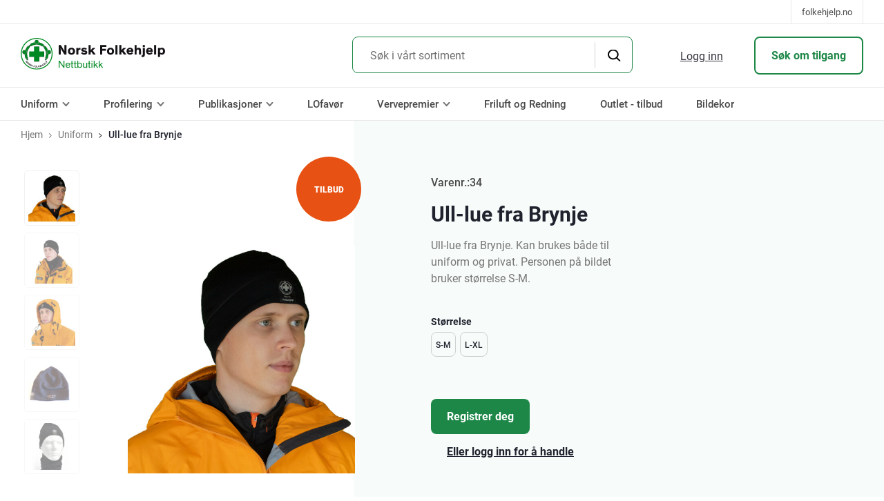

--- FILE ---
content_type: text/html; charset=UTF-8
request_url: https://nettbutikk.folkehjelp.no/produkt/ull-lue-brynje-uniform-og-profil/
body_size: 19608
content:
<!DOCTYPE html>
<html lang="nb-NO">
<head>
    <meta charset="UTF-8" />
    
    <meta http-equiv="X-UA-Compatible" content="IE=edge">
    <meta name="viewport" content="width=device-width, initial-scale=1, maximum-scale=1, shrink-to-fit=no">    
    <link rel="pingback" href="https://nettbutikk.folkehjelp.no/xmlrpc.php" />
    <link rel="stylesheet"href="https://cdn.jsdelivr.net/npm/simplebar@latest/dist/simplebar.css"/>

    <meta name='robots' content='max-image-preview:large' />
	<style>img:is([sizes="auto" i], [sizes^="auto," i]) { contain-intrinsic-size: 3000px 1500px }</style>
	
	<!-- This site is optimized with the Yoast SEO plugin v15.7 - https://yoast.com/wordpress/plugins/seo/ -->
	<title>Ull-lue fra Brynje | Nettbutikk | Norsk Folkehjelp</title>
	<meta name="robots" content="index, follow, max-snippet:-1, max-image-preview:large, max-video-preview:-1" />
	<link rel="canonical" href="https://nettbutikk.folkehjelp.no/produkt/ull-lue-brynje-uniform-og-profil/" />
	<meta property="og:locale" content="nb_NO" />
	<meta property="og:type" content="article" />
	<meta property="og:title" content="Ull-lue fra Brynje | Nettbutikk | Norsk Folkehjelp" />
	<meta property="og:description" content="Ull-lue fra Brynje. Kan brukes både til uniform og privat. Personen på bildet bruker størrelse S-M." />
	<meta property="og:url" content="https://nettbutikk.folkehjelp.no/produkt/ull-lue-brynje-uniform-og-profil/" />
	<meta property="og:site_name" content="Nettbutikk | Norsk Folkehjelp" />
	<meta property="article:modified_time" content="2026-02-03T04:10:24+00:00" />
	<meta property="og:image" content="https://nettbutikk.folkehjelp.no/wp-content/uploads/2021/02/Lue-ull.jpg" />
	<meta property="og:image:width" content="1000" />
	<meta property="og:image:height" content="1000" />
	<meta name="twitter:card" content="summary_large_image" />
	<meta name="twitter:label1" content="Ansl. lesetid">
	<meta name="twitter:data1" content="1 minutt">
	<script type="application/ld+json" class="yoast-schema-graph">{"@context":"https://schema.org","@graph":[{"@type":"Organization","@id":"https://nettbutikk.folkehjelp.no/#organization","name":"Nettbutikk |\u00a0Norsk Folkehjelp","url":"https://nettbutikk.folkehjelp.no/","sameAs":[],"logo":{"@type":"ImageObject","@id":"https://nettbutikk.folkehjelp.no/#logo","inLanguage":"nb-NO","url":"https://nettbutikk.folkehjelp.no/wp-content/uploads/2021/01/Hovedlogo_Standardsize_1_CMYK.png","width":400,"height":91,"caption":"Nettbutikk |\u00a0Norsk Folkehjelp"},"image":{"@id":"https://nettbutikk.folkehjelp.no/#logo"}},{"@type":"WebSite","@id":"https://nettbutikk.folkehjelp.no/#website","url":"https://nettbutikk.folkehjelp.no/","name":"Nettbutikk |\u00a0Norsk Folkehjelp","description":"Kvalitetsprodukter for aktiv bruk og god synlighet","publisher":{"@id":"https://nettbutikk.folkehjelp.no/#organization"},"potentialAction":[{"@type":"SearchAction","target":"https://nettbutikk.folkehjelp.no/?s={search_term_string}","query-input":"required name=search_term_string"}],"inLanguage":"nb-NO"},{"@type":"ImageObject","@id":"https://nettbutikk.folkehjelp.no/produkt/ull-lue-brynje-uniform-og-profil/#primaryimage","inLanguage":"nb-NO","url":"https://nettbutikk.folkehjelp.no/wp-content/uploads/2021/02/Lue-ull.jpg","width":1000,"height":1000},{"@type":"WebPage","@id":"https://nettbutikk.folkehjelp.no/produkt/ull-lue-brynje-uniform-og-profil/#webpage","url":"https://nettbutikk.folkehjelp.no/produkt/ull-lue-brynje-uniform-og-profil/","name":"Ull-lue fra Brynje | Nettbutikk |\u00a0Norsk Folkehjelp","isPartOf":{"@id":"https://nettbutikk.folkehjelp.no/#website"},"primaryImageOfPage":{"@id":"https://nettbutikk.folkehjelp.no/produkt/ull-lue-brynje-uniform-og-profil/#primaryimage"},"datePublished":"2021-02-24T18:37:09+00:00","dateModified":"2026-02-03T04:10:24+00:00","breadcrumb":{"@id":"https://nettbutikk.folkehjelp.no/produkt/ull-lue-brynje-uniform-og-profil/#breadcrumb"},"inLanguage":"nb-NO","potentialAction":[{"@type":"ReadAction","target":["https://nettbutikk.folkehjelp.no/produkt/ull-lue-brynje-uniform-og-profil/"]}]},{"@type":"BreadcrumbList","@id":"https://nettbutikk.folkehjelp.no/produkt/ull-lue-brynje-uniform-og-profil/#breadcrumb","itemListElement":[{"@type":"ListItem","position":1,"item":{"@type":"WebPage","@id":"https://nettbutikk.folkehjelp.no/","url":"https://nettbutikk.folkehjelp.no/","name":"Hjem"}},{"@type":"ListItem","position":2,"item":{"@type":"WebPage","@id":"https://nettbutikk.folkehjelp.no/butikk/","url":"https://nettbutikk.folkehjelp.no/butikk/","name":"Butikk"}},{"@type":"ListItem","position":3,"item":{"@type":"WebPage","@id":"https://nettbutikk.folkehjelp.no/produktkategori/uniform/","url":"https://nettbutikk.folkehjelp.no/produktkategori/uniform/","name":"Uniform"}},{"@type":"ListItem","position":4,"item":{"@type":"WebPage","@id":"https://nettbutikk.folkehjelp.no/produkt/ull-lue-brynje-uniform-og-profil/","url":"https://nettbutikk.folkehjelp.no/produkt/ull-lue-brynje-uniform-og-profil/","name":"Ull-lue fra Brynje"}}]}]}</script>
	<!-- / Yoast SEO plugin. -->


<script type='application/javascript'>console.log('PixelYourSite PRO version 8.1.2');</script>
<script type="text/javascript">
/* <![CDATA[ */
window._wpemojiSettings = {"baseUrl":"https:\/\/s.w.org\/images\/core\/emoji\/15.0.3\/72x72\/","ext":".png","svgUrl":"https:\/\/s.w.org\/images\/core\/emoji\/15.0.3\/svg\/","svgExt":".svg","source":{"concatemoji":"https:\/\/nettbutikk.folkehjelp.no\/wp-includes\/js\/wp-emoji-release.min.js?ver=6.7.4"}};
/*! This file is auto-generated */
!function(i,n){var o,s,e;function c(e){try{var t={supportTests:e,timestamp:(new Date).valueOf()};sessionStorage.setItem(o,JSON.stringify(t))}catch(e){}}function p(e,t,n){e.clearRect(0,0,e.canvas.width,e.canvas.height),e.fillText(t,0,0);var t=new Uint32Array(e.getImageData(0,0,e.canvas.width,e.canvas.height).data),r=(e.clearRect(0,0,e.canvas.width,e.canvas.height),e.fillText(n,0,0),new Uint32Array(e.getImageData(0,0,e.canvas.width,e.canvas.height).data));return t.every(function(e,t){return e===r[t]})}function u(e,t,n){switch(t){case"flag":return n(e,"\ud83c\udff3\ufe0f\u200d\u26a7\ufe0f","\ud83c\udff3\ufe0f\u200b\u26a7\ufe0f")?!1:!n(e,"\ud83c\uddfa\ud83c\uddf3","\ud83c\uddfa\u200b\ud83c\uddf3")&&!n(e,"\ud83c\udff4\udb40\udc67\udb40\udc62\udb40\udc65\udb40\udc6e\udb40\udc67\udb40\udc7f","\ud83c\udff4\u200b\udb40\udc67\u200b\udb40\udc62\u200b\udb40\udc65\u200b\udb40\udc6e\u200b\udb40\udc67\u200b\udb40\udc7f");case"emoji":return!n(e,"\ud83d\udc26\u200d\u2b1b","\ud83d\udc26\u200b\u2b1b")}return!1}function f(e,t,n){var r="undefined"!=typeof WorkerGlobalScope&&self instanceof WorkerGlobalScope?new OffscreenCanvas(300,150):i.createElement("canvas"),a=r.getContext("2d",{willReadFrequently:!0}),o=(a.textBaseline="top",a.font="600 32px Arial",{});return e.forEach(function(e){o[e]=t(a,e,n)}),o}function t(e){var t=i.createElement("script");t.src=e,t.defer=!0,i.head.appendChild(t)}"undefined"!=typeof Promise&&(o="wpEmojiSettingsSupports",s=["flag","emoji"],n.supports={everything:!0,everythingExceptFlag:!0},e=new Promise(function(e){i.addEventListener("DOMContentLoaded",e,{once:!0})}),new Promise(function(t){var n=function(){try{var e=JSON.parse(sessionStorage.getItem(o));if("object"==typeof e&&"number"==typeof e.timestamp&&(new Date).valueOf()<e.timestamp+604800&&"object"==typeof e.supportTests)return e.supportTests}catch(e){}return null}();if(!n){if("undefined"!=typeof Worker&&"undefined"!=typeof OffscreenCanvas&&"undefined"!=typeof URL&&URL.createObjectURL&&"undefined"!=typeof Blob)try{var e="postMessage("+f.toString()+"("+[JSON.stringify(s),u.toString(),p.toString()].join(",")+"));",r=new Blob([e],{type:"text/javascript"}),a=new Worker(URL.createObjectURL(r),{name:"wpTestEmojiSupports"});return void(a.onmessage=function(e){c(n=e.data),a.terminate(),t(n)})}catch(e){}c(n=f(s,u,p))}t(n)}).then(function(e){for(var t in e)n.supports[t]=e[t],n.supports.everything=n.supports.everything&&n.supports[t],"flag"!==t&&(n.supports.everythingExceptFlag=n.supports.everythingExceptFlag&&n.supports[t]);n.supports.everythingExceptFlag=n.supports.everythingExceptFlag&&!n.supports.flag,n.DOMReady=!1,n.readyCallback=function(){n.DOMReady=!0}}).then(function(){return e}).then(function(){var e;n.supports.everything||(n.readyCallback(),(e=n.source||{}).concatemoji?t(e.concatemoji):e.wpemoji&&e.twemoji&&(t(e.twemoji),t(e.wpemoji)))}))}((window,document),window._wpemojiSettings);
/* ]]> */
</script>
<style id='wp-emoji-styles-inline-css' type='text/css'>

	img.wp-smiley, img.emoji {
		display: inline !important;
		border: none !important;
		box-shadow: none !important;
		height: 1em !important;
		width: 1em !important;
		margin: 0 0.07em !important;
		vertical-align: -0.1em !important;
		background: none !important;
		padding: 0 !important;
	}
</style>
<link rel='stylesheet' id='wp-block-library-css' href='https://nettbutikk.folkehjelp.no/wp-includes/css/dist/block-library/style.min.css?ver=6.7.4' type='text/css' media='all' />
<link rel='stylesheet' id='wc-block-vendors-style-css' href='https://nettbutikk.folkehjelp.no/wp-content/plugins/woocommerce/packages/woocommerce-blocks/build/vendors-style.css?ver=4.0.0' type='text/css' media='all' />
<link rel='stylesheet' id='wc-block-style-css' href='https://nettbutikk.folkehjelp.no/wp-content/plugins/woocommerce/packages/woocommerce-blocks/build/style.css?ver=4.0.0' type='text/css' media='all' />
<style id='classic-theme-styles-inline-css' type='text/css'>
/*! This file is auto-generated */
.wp-block-button__link{color:#fff;background-color:#32373c;border-radius:9999px;box-shadow:none;text-decoration:none;padding:calc(.667em + 2px) calc(1.333em + 2px);font-size:1.125em}.wp-block-file__button{background:#32373c;color:#fff;text-decoration:none}
</style>
<style id='global-styles-inline-css' type='text/css'>
:root{--wp--preset--aspect-ratio--square: 1;--wp--preset--aspect-ratio--4-3: 4/3;--wp--preset--aspect-ratio--3-4: 3/4;--wp--preset--aspect-ratio--3-2: 3/2;--wp--preset--aspect-ratio--2-3: 2/3;--wp--preset--aspect-ratio--16-9: 16/9;--wp--preset--aspect-ratio--9-16: 9/16;--wp--preset--color--black: #000000;--wp--preset--color--cyan-bluish-gray: #abb8c3;--wp--preset--color--white: #ffffff;--wp--preset--color--pale-pink: #f78da7;--wp--preset--color--vivid-red: #cf2e2e;--wp--preset--color--luminous-vivid-orange: #ff6900;--wp--preset--color--luminous-vivid-amber: #fcb900;--wp--preset--color--light-green-cyan: #7bdcb5;--wp--preset--color--vivid-green-cyan: #00d084;--wp--preset--color--pale-cyan-blue: #8ed1fc;--wp--preset--color--vivid-cyan-blue: #0693e3;--wp--preset--color--vivid-purple: #9b51e0;--wp--preset--gradient--vivid-cyan-blue-to-vivid-purple: linear-gradient(135deg,rgba(6,147,227,1) 0%,rgb(155,81,224) 100%);--wp--preset--gradient--light-green-cyan-to-vivid-green-cyan: linear-gradient(135deg,rgb(122,220,180) 0%,rgb(0,208,130) 100%);--wp--preset--gradient--luminous-vivid-amber-to-luminous-vivid-orange: linear-gradient(135deg,rgba(252,185,0,1) 0%,rgba(255,105,0,1) 100%);--wp--preset--gradient--luminous-vivid-orange-to-vivid-red: linear-gradient(135deg,rgba(255,105,0,1) 0%,rgb(207,46,46) 100%);--wp--preset--gradient--very-light-gray-to-cyan-bluish-gray: linear-gradient(135deg,rgb(238,238,238) 0%,rgb(169,184,195) 100%);--wp--preset--gradient--cool-to-warm-spectrum: linear-gradient(135deg,rgb(74,234,220) 0%,rgb(151,120,209) 20%,rgb(207,42,186) 40%,rgb(238,44,130) 60%,rgb(251,105,98) 80%,rgb(254,248,76) 100%);--wp--preset--gradient--blush-light-purple: linear-gradient(135deg,rgb(255,206,236) 0%,rgb(152,150,240) 100%);--wp--preset--gradient--blush-bordeaux: linear-gradient(135deg,rgb(254,205,165) 0%,rgb(254,45,45) 50%,rgb(107,0,62) 100%);--wp--preset--gradient--luminous-dusk: linear-gradient(135deg,rgb(255,203,112) 0%,rgb(199,81,192) 50%,rgb(65,88,208) 100%);--wp--preset--gradient--pale-ocean: linear-gradient(135deg,rgb(255,245,203) 0%,rgb(182,227,212) 50%,rgb(51,167,181) 100%);--wp--preset--gradient--electric-grass: linear-gradient(135deg,rgb(202,248,128) 0%,rgb(113,206,126) 100%);--wp--preset--gradient--midnight: linear-gradient(135deg,rgb(2,3,129) 0%,rgb(40,116,252) 100%);--wp--preset--font-size--small: 13px;--wp--preset--font-size--medium: 20px;--wp--preset--font-size--large: 36px;--wp--preset--font-size--x-large: 42px;--wp--preset--spacing--20: 0.44rem;--wp--preset--spacing--30: 0.67rem;--wp--preset--spacing--40: 1rem;--wp--preset--spacing--50: 1.5rem;--wp--preset--spacing--60: 2.25rem;--wp--preset--spacing--70: 3.38rem;--wp--preset--spacing--80: 5.06rem;--wp--preset--shadow--natural: 6px 6px 9px rgba(0, 0, 0, 0.2);--wp--preset--shadow--deep: 12px 12px 50px rgba(0, 0, 0, 0.4);--wp--preset--shadow--sharp: 6px 6px 0px rgba(0, 0, 0, 0.2);--wp--preset--shadow--outlined: 6px 6px 0px -3px rgba(255, 255, 255, 1), 6px 6px rgba(0, 0, 0, 1);--wp--preset--shadow--crisp: 6px 6px 0px rgba(0, 0, 0, 1);}:where(.is-layout-flex){gap: 0.5em;}:where(.is-layout-grid){gap: 0.5em;}body .is-layout-flex{display: flex;}.is-layout-flex{flex-wrap: wrap;align-items: center;}.is-layout-flex > :is(*, div){margin: 0;}body .is-layout-grid{display: grid;}.is-layout-grid > :is(*, div){margin: 0;}:where(.wp-block-columns.is-layout-flex){gap: 2em;}:where(.wp-block-columns.is-layout-grid){gap: 2em;}:where(.wp-block-post-template.is-layout-flex){gap: 1.25em;}:where(.wp-block-post-template.is-layout-grid){gap: 1.25em;}.has-black-color{color: var(--wp--preset--color--black) !important;}.has-cyan-bluish-gray-color{color: var(--wp--preset--color--cyan-bluish-gray) !important;}.has-white-color{color: var(--wp--preset--color--white) !important;}.has-pale-pink-color{color: var(--wp--preset--color--pale-pink) !important;}.has-vivid-red-color{color: var(--wp--preset--color--vivid-red) !important;}.has-luminous-vivid-orange-color{color: var(--wp--preset--color--luminous-vivid-orange) !important;}.has-luminous-vivid-amber-color{color: var(--wp--preset--color--luminous-vivid-amber) !important;}.has-light-green-cyan-color{color: var(--wp--preset--color--light-green-cyan) !important;}.has-vivid-green-cyan-color{color: var(--wp--preset--color--vivid-green-cyan) !important;}.has-pale-cyan-blue-color{color: var(--wp--preset--color--pale-cyan-blue) !important;}.has-vivid-cyan-blue-color{color: var(--wp--preset--color--vivid-cyan-blue) !important;}.has-vivid-purple-color{color: var(--wp--preset--color--vivid-purple) !important;}.has-black-background-color{background-color: var(--wp--preset--color--black) !important;}.has-cyan-bluish-gray-background-color{background-color: var(--wp--preset--color--cyan-bluish-gray) !important;}.has-white-background-color{background-color: var(--wp--preset--color--white) !important;}.has-pale-pink-background-color{background-color: var(--wp--preset--color--pale-pink) !important;}.has-vivid-red-background-color{background-color: var(--wp--preset--color--vivid-red) !important;}.has-luminous-vivid-orange-background-color{background-color: var(--wp--preset--color--luminous-vivid-orange) !important;}.has-luminous-vivid-amber-background-color{background-color: var(--wp--preset--color--luminous-vivid-amber) !important;}.has-light-green-cyan-background-color{background-color: var(--wp--preset--color--light-green-cyan) !important;}.has-vivid-green-cyan-background-color{background-color: var(--wp--preset--color--vivid-green-cyan) !important;}.has-pale-cyan-blue-background-color{background-color: var(--wp--preset--color--pale-cyan-blue) !important;}.has-vivid-cyan-blue-background-color{background-color: var(--wp--preset--color--vivid-cyan-blue) !important;}.has-vivid-purple-background-color{background-color: var(--wp--preset--color--vivid-purple) !important;}.has-black-border-color{border-color: var(--wp--preset--color--black) !important;}.has-cyan-bluish-gray-border-color{border-color: var(--wp--preset--color--cyan-bluish-gray) !important;}.has-white-border-color{border-color: var(--wp--preset--color--white) !important;}.has-pale-pink-border-color{border-color: var(--wp--preset--color--pale-pink) !important;}.has-vivid-red-border-color{border-color: var(--wp--preset--color--vivid-red) !important;}.has-luminous-vivid-orange-border-color{border-color: var(--wp--preset--color--luminous-vivid-orange) !important;}.has-luminous-vivid-amber-border-color{border-color: var(--wp--preset--color--luminous-vivid-amber) !important;}.has-light-green-cyan-border-color{border-color: var(--wp--preset--color--light-green-cyan) !important;}.has-vivid-green-cyan-border-color{border-color: var(--wp--preset--color--vivid-green-cyan) !important;}.has-pale-cyan-blue-border-color{border-color: var(--wp--preset--color--pale-cyan-blue) !important;}.has-vivid-cyan-blue-border-color{border-color: var(--wp--preset--color--vivid-cyan-blue) !important;}.has-vivid-purple-border-color{border-color: var(--wp--preset--color--vivid-purple) !important;}.has-vivid-cyan-blue-to-vivid-purple-gradient-background{background: var(--wp--preset--gradient--vivid-cyan-blue-to-vivid-purple) !important;}.has-light-green-cyan-to-vivid-green-cyan-gradient-background{background: var(--wp--preset--gradient--light-green-cyan-to-vivid-green-cyan) !important;}.has-luminous-vivid-amber-to-luminous-vivid-orange-gradient-background{background: var(--wp--preset--gradient--luminous-vivid-amber-to-luminous-vivid-orange) !important;}.has-luminous-vivid-orange-to-vivid-red-gradient-background{background: var(--wp--preset--gradient--luminous-vivid-orange-to-vivid-red) !important;}.has-very-light-gray-to-cyan-bluish-gray-gradient-background{background: var(--wp--preset--gradient--very-light-gray-to-cyan-bluish-gray) !important;}.has-cool-to-warm-spectrum-gradient-background{background: var(--wp--preset--gradient--cool-to-warm-spectrum) !important;}.has-blush-light-purple-gradient-background{background: var(--wp--preset--gradient--blush-light-purple) !important;}.has-blush-bordeaux-gradient-background{background: var(--wp--preset--gradient--blush-bordeaux) !important;}.has-luminous-dusk-gradient-background{background: var(--wp--preset--gradient--luminous-dusk) !important;}.has-pale-ocean-gradient-background{background: var(--wp--preset--gradient--pale-ocean) !important;}.has-electric-grass-gradient-background{background: var(--wp--preset--gradient--electric-grass) !important;}.has-midnight-gradient-background{background: var(--wp--preset--gradient--midnight) !important;}.has-small-font-size{font-size: var(--wp--preset--font-size--small) !important;}.has-medium-font-size{font-size: var(--wp--preset--font-size--medium) !important;}.has-large-font-size{font-size: var(--wp--preset--font-size--large) !important;}.has-x-large-font-size{font-size: var(--wp--preset--font-size--x-large) !important;}
:where(.wp-block-post-template.is-layout-flex){gap: 1.25em;}:where(.wp-block-post-template.is-layout-grid){gap: 1.25em;}
:where(.wp-block-columns.is-layout-flex){gap: 2em;}:where(.wp-block-columns.is-layout-grid){gap: 2em;}
:root :where(.wp-block-pullquote){font-size: 1.5em;line-height: 1.6;}
</style>
<link rel='stylesheet' id='photoswipe-css' href='https://nettbutikk.folkehjelp.no/wp-content/plugins/woocommerce/assets/css/photoswipe/photoswipe.min.css?ver=4.9.2' type='text/css' media='all' />
<link rel='stylesheet' id='photoswipe-default-skin-css' href='https://nettbutikk.folkehjelp.no/wp-content/plugins/woocommerce/assets/css/photoswipe/default-skin/default-skin.min.css?ver=4.9.2' type='text/css' media='all' />
<link rel='stylesheet' id='woocommerce-layout-css' href='https://nettbutikk.folkehjelp.no/wp-content/plugins/woocommerce/assets/css/woocommerce-layout.css?ver=4.9.2' type='text/css' media='all' />
<link rel='stylesheet' id='woocommerce-smallscreen-css' href='https://nettbutikk.folkehjelp.no/wp-content/plugins/woocommerce/assets/css/woocommerce-smallscreen.css?ver=4.9.2' type='text/css' media='only screen and (max-width: 768px)' />
<link rel='stylesheet' id='woocommerce-general-css' href='https://nettbutikk.folkehjelp.no/wp-content/plugins/woocommerce/assets/css/woocommerce.css?ver=4.9.2' type='text/css' media='all' />
<style id='woocommerce-inline-inline-css' type='text/css'>
.woocommerce form .form-row .required { visibility: visible; }
</style>
<link rel='stylesheet' id='bkl-styles-css' href='https://nettbutikk.folkehjelp.no/wp-content/plugins/bklogistikk-new/css/styles.css?ver=1.0.0' type='text/css' media='all' />
<link rel='stylesheet' id='slinky-style-css' href='https://nettbutikk.folkehjelp.no/wp-content/themes/Norsk-folkehjelp/css/slinky.min.css?ver=1.0.0' type='text/css' media='all' />
<link rel='stylesheet' id='theme-styles-css' href='https://nettbutikk.folkehjelp.no/wp-content/themes/Norsk-folkehjelp/css/theme-styles.css?ver=1710939129' type='text/css' media='all' />
<link rel='stylesheet' id='style_login_widget-css' href='https://nettbutikk.folkehjelp.no/wp-content/plugins/miniorange-oauth-oidc-single-sign-on/resources/css/style_login_widget.css?ver=6.7.4' type='text/css' media='all' />
<link rel='stylesheet' id='vipps-gw-css' href='https://nettbutikk.folkehjelp.no/wp-content/plugins/woo-vipps/css/vipps.css?ver=1611759812' type='text/css' media='all' />
<link rel='stylesheet' id='wc-bundle-style-css' href='https://nettbutikk.folkehjelp.no/wp-content/plugins/woocommerce-product-bundles/assets/css/frontend/woocommerce.css?ver=6.7.2' type='text/css' media='all' />
<script type="text/javascript" src="https://nettbutikk.folkehjelp.no/wp-includes/js/jquery/jquery.min.js?ver=3.7.1" id="jquery-core-js"></script>
<script type="text/javascript" src="https://nettbutikk.folkehjelp.no/wp-includes/js/jquery/jquery-migrate.min.js?ver=3.4.1" id="jquery-migrate-js"></script>
<script type="text/javascript" src="https://nettbutikk.folkehjelp.no/wp-content/plugins/woocommerce/assets/js/js-cookie/js.cookie.min.js?ver=2.1.4" id="js-cookie-js"></script>
<script type="text/javascript" src="https://nettbutikk.folkehjelp.no/wp-content/themes/Norsk-folkehjelp/js/jquery-3.5.1.min.js?ver=3.5.1" id="jquery-3-5-js"></script>
<script type="text/javascript" src="https://nettbutikk.folkehjelp.no/wp-content/themes/Norsk-folkehjelp/js/theia-sticky-sidebar.js?ver=1.7.0" id="theia-sticky-sidebar-js"></script>
<script type="text/javascript" src="https://nettbutikk.folkehjelp.no/wp-content/plugins/pixelyoursite-pro/dist/scripts/jquery.bind-first-0.2.3.min.js?ver=6.7.4" id="jquery-bind-first-js"></script>
<script type="text/javascript" src="https://nettbutikk.folkehjelp.no/wp-content/plugins/pixelyoursite-pro/dist/scripts/vimeo.min.js?ver=6.7.4" id="vimeo-js"></script>
<script type="text/javascript" id="pys-js-extra">
/* <![CDATA[ */
var pysOptions = {"staticEvents":{"ga":{"woo_view_content":[{"delay":0,"type":"static","name":"view_item","params":{"items":[{"id":"34","name":"Ull-lue fra Brynje","category":"Artikler\/Bekledning\/Bekledning\/Fagkonferanse 2025\/F\u00f8rstehjelp og redningstjeneste\/Friluft og Redning\/Friluft og redning\/Hodeplagg\/Hodeplagg\/Hodeplagg\/Lue\/Profilering\/Profilprodukter\/Sanitetsungdom\/Solidaritet - samfunnspolitisk\/Uniform\/Uniformsartikler\/Uniformstilbeh\u00f8r\/Uniformstilbeh\u00f8r\/Uniformstilbeh\u00f8r","quantity":"1","price":"249"}],"non_interaction":true,"page_title":"Ull-lue fra Brynje","post_type":"product","post_id":"999","user_role":"guest","plugin":"PixelYourSite","event_url":"nettbutikk.folkehjelp.no\/produkt\/ull-lue-brynje-uniform-og-profil\/"},"e_id":"woo_view_content","ids":[],"hasTimeWindow":false,"timeWindow":0,"pixelIds":[],"eventID":"","woo_order":"","edd_order":""}],"woo_view_item_list_single":[{"delay":0,"type":"static","name":"view_item_list","params":{"items":[{"id":"15","name":"Lett skalljakke uniform","category":"Bekledning\/Jakke\/Uniform","quantity":"1","price":"1473","list_position":"1","list_name":"Ull-lue fra Brynje - Related products"},{"id":"16","name":"Markeringsvest generell - ikke privat bruk","category":"Artikler\/Profilering\/Refleksvest\/Uniform\/Vest","quantity":"1","price":"50","list_position":"2","list_name":"Ull-lue fra Brynje - Related products"},{"id":"18","name":"Pique profilskjorte marinebl\u00e5 - dame og herremodell","category":"Bekledning\/Outlet - tilbud\/Profilering\/T-skjorte","quantity":"1","price":"199","list_position":"3","list_name":"Ull-lue fra Brynje - Related products"},{"id":"20","name":"Pique-skjorte uniform","category":"Bekledning\/T-skjorte\/Uniform","quantity":"1","price":"625","list_position":"4","list_name":"Ull-lue fra Brynje - Related products"},{"id":"21","name":"Primaloft jakke uniform","category":"Bekledning\/Jakke\/Jakke\/over 15 medlemmer\/Uniform\/Vervepremier","quantity":"1","price":"1299","list_position":"5","list_name":"Ull-lue fra Brynje - Related products"},{"id":"22","name":"Profiljakke Teamcrew - dame og herremodell","category":"Bekledning\/Jakke\/Outlet - tilbud\/Profilering","quantity":"1","price":"699","list_position":"6","list_name":"Ull-lue fra Brynje - Related products"},{"id":"26","name":"Shorts uniform","category":"Bekledning\/Bukse\/Uniform","quantity":"1","price":"462","list_position":"7","list_name":"Ull-lue fra Brynje - Related products"},{"id":"27","name":"Skallbukse uniform","category":"Bekledning\/Bukse\/Uniform","quantity":"1","price":"1800","list_position":"8","list_name":"Ull-lue fra Brynje - Related products"},{"id":"28","name":"HH Skalljakke uniform.","category":"Bekledning\/Jakke\/Uniform","quantity":"1","price":"3900","list_position":"9","list_name":"Ull-lue fra Brynje - Related products"},{"id":"29","name":"Softshellbukse uniform","category":"Bekledning\/Bukse\/Uniform","quantity":"1","price":"1649","list_position":"10","list_name":"Ull-lue fra Brynje - Related products"},{"id":"30","name":"Softshelljakke uniform","category":"Bekledning\/Jakke\/Uniform","quantity":"1","price":"699","list_position":"11","list_name":"Ull-lue fra Brynje - Related products"},{"id":"35","name":"Ullskjorte kort arm uniform","category":"Bekledning\/T-skjorte\/Uniform","quantity":"1","price":"592","list_position":"12","list_name":"Ull-lue fra Brynje - Related products"},{"id":"36","name":"Vest \"dronepilot\"","category":"Refleksvest\/Uniform\/Vest","quantity":"1","price":"1101","list_position":"13","list_name":"Ull-lue fra Brynje - Related products"},{"id":"37","name":"Vest med lommer uniform","category":"Refleksvest\/Uniform\/Vest","quantity":"1","price":"1051","list_position":"14","list_name":"Ull-lue fra Brynje - Related products"},{"id":"38","name":"Vest mesh uniform","category":"Refleksvest\/Uniform\/Vest","quantity":"1","price":"593","list_position":"15","list_name":"Ull-lue fra Brynje - Related products"},{"id":"39","name":"Vest observat\u00f8r","category":"Refleksvest\/Uniform\/Vest","quantity":"1","price":"387","list_position":"16","list_name":"Ull-lue fra Brynje - Related products"},{"id":"40","name":"Vest Sanitetsungdom","category":"Refleksvest\/Sanitetsungdom\/Uniform\/Vest","quantity":"1","price":"345","list_position":"17","list_name":"Ull-lue fra Brynje - Related products"},{"id":"41","name":"Vest \"under oppl\u00e6ring\"","category":"Refleksvest\/Uniform\/Vest","quantity":"1","price":"643","list_position":"18","list_name":"Ull-lue fra Brynje - Related products"},{"id":"100003","name":"Beredskapssekk kort rygg","category":"over 15 medlemmer\/Sekk\/Sekk\/Uniform\/Uniformstilbeh\u00f8r\/Vervepremier","quantity":"1","price":"1290","list_position":"19","list_name":"Ull-lue fra Brynje - Related products"},{"id":"100004","name":"Beredskapssekk vanlig rygg","category":"over 15 medlemmer\/Sekk\/Sekk\/Uniform\/Uniformstilbeh\u00f8r\/Vervepremier","quantity":"1","price":"1290","list_position":"20","list_name":"Ull-lue fra Brynje - Related products"},{"id":"100005","name":"Bilmagnet 22 cm","category":"Artikler\/Fagkonferanse 2025\/Profilering","quantity":"1","price":"214","list_position":"21","list_name":"Ull-lue fra Brynje - Related products"},{"id":"100006","name":"Bordfane","category":"Artikler\/Klistremerker og flagg\/Klistremerker og flagg\/Profilering","quantity":"1","price":"175","list_position":"22","list_name":"Ull-lue fra Brynje - Related products"},{"id":"100007","name":"Brettekopp","category":"Artikler\/Fagkonferanse 2025\/Friluft og redning\/Profilering\/Profilprodukter","quantity":"1","price":"20","list_position":"23","list_name":"Ull-lue fra Brynje - Related products"},{"id":"100008","name":"Spr\u00e5kspillet New Amigo - Arabisk","category":"Outlet - tilbud\/Publikasjoner\/Solidaritet","quantity":"1","price":"50","list_position":"24","list_name":"Ull-lue fra Brynje - Related products"}],"non_interaction":true,"page_title":"Ull-lue fra Brynje","post_type":"product","post_id":"999","user_role":"guest","plugin":"PixelYourSite","event_url":"nettbutikk.folkehjelp.no\/produkt\/ull-lue-brynje-uniform-og-profil\/"},"e_id":"woo_view_item_list_single","ids":[],"hasTimeWindow":false,"timeWindow":0,"pixelIds":[],"eventID":"","woo_order":"","edd_order":""}]}},"dynamicEvents":{"signal_click":{"ga":{"delay":0,"type":"dyn","name":"Signal","params":{"non_interaction":false,"page_title":"Ull-lue fra Brynje","post_type":"product","post_id":"999","user_role":"guest","plugin":"PixelYourSite","event_url":"nettbutikk.folkehjelp.no\/produkt\/ull-lue-brynje-uniform-og-profil\/"},"e_id":"signal_click","ids":[],"hasTimeWindow":false,"timeWindow":0,"pixelIds":[],"eventID":"","woo_order":"","edd_order":""}},"signal_tel":{"ga":{"delay":0,"type":"dyn","name":"Signal","params":{"event_action":"Tel","non_interaction":false,"page_title":"Ull-lue fra Brynje","post_type":"product","post_id":"999","user_role":"guest","plugin":"PixelYourSite","event_url":"nettbutikk.folkehjelp.no\/produkt\/ull-lue-brynje-uniform-og-profil\/"},"e_id":"signal_tel","ids":[],"hasTimeWindow":false,"timeWindow":0,"pixelIds":[],"eventID":"","woo_order":"","edd_order":""}},"signal_email":{"ga":{"delay":0,"type":"dyn","name":"Signal","params":{"event_action":"Email","non_interaction":false,"page_title":"Ull-lue fra Brynje","post_type":"product","post_id":"999","user_role":"guest","plugin":"PixelYourSite","event_url":"nettbutikk.folkehjelp.no\/produkt\/ull-lue-brynje-uniform-og-profil\/"},"e_id":"signal_email","ids":[],"hasTimeWindow":false,"timeWindow":0,"pixelIds":[],"eventID":"","woo_order":"","edd_order":""}},"signal_form":{"ga":{"delay":0,"type":"dyn","name":"Signal","params":{"event_action":"Form","non_interaction":false,"page_title":"Ull-lue fra Brynje","post_type":"product","post_id":"999","user_role":"guest","plugin":"PixelYourSite","event_url":"nettbutikk.folkehjelp.no\/produkt\/ull-lue-brynje-uniform-og-profil\/"},"e_id":"signal_form","ids":[],"hasTimeWindow":false,"timeWindow":0,"pixelIds":[],"eventID":"","woo_order":"","edd_order":""}},"woo_add_to_cart_on_button_click":{"ga":{"delay":0,"type":"dyn","name":"add_to_cart","params":{"page_title":"Ull-lue fra Brynje","post_type":"product","post_id":"999","user_role":"guest","plugin":"PixelYourSite","event_url":"nettbutikk.folkehjelp.no\/produkt\/ull-lue-brynje-uniform-og-profil\/"},"e_id":"woo_add_to_cart_on_button_click","ids":[],"hasTimeWindow":false,"timeWindow":0,"pixelIds":[],"eventID":"","woo_order":"","edd_order":""}},"woo_select_content_single":{"957":{"ga":{"delay":0,"type":"dyn","name":"select_content","params":{"event_category":"ecommerce","content_type":"product","items":[{"id":"20","name":"Pique-skjorte uniform","category":"Bekledning\/T-skjorte\/Uniform","quantity":"1","price":"625","list_position":"1","list_name":"Ull-lue fra Brynje - Related products"}],"page_title":"Ull-lue fra Brynje","post_type":"product","post_id":"999","user_role":"guest","plugin":"PixelYourSite","event_url":"nettbutikk.folkehjelp.no\/produkt\/ull-lue-brynje-uniform-og-profil\/"},"e_id":957,"ids":[],"hasTimeWindow":false,"timeWindow":0,"pixelIds":[],"eventID":"","woo_order":"","edd_order":""}},"1142":{"ga":{"delay":0,"type":"dyn","name":"select_content","params":{"event_category":"ecommerce","content_type":"product","items":[{"id":"100005","name":"Bilmagnet 22 cm","category":"Artikler\/Fagkonferanse 2025\/Profilering","quantity":"1","price":"214","list_position":"2","list_name":"Ull-lue fra Brynje - Related products"}],"page_title":"Ull-lue fra Brynje","post_type":"product","post_id":"999","user_role":"guest","plugin":"PixelYourSite","event_url":"nettbutikk.folkehjelp.no\/produkt\/ull-lue-brynje-uniform-og-profil\/"},"e_id":1142,"ids":[],"hasTimeWindow":false,"timeWindow":0,"pixelIds":[],"eventID":"","woo_order":"","edd_order":""}},"1138":{"ga":{"delay":0,"type":"dyn","name":"select_content","params":{"event_category":"ecommerce","content_type":"product","items":[{"id":"100004","name":"Beredskapssekk vanlig rygg","category":"over 15 medlemmer\/Sekk\/Sekk\/Uniform\/Uniformstilbeh\u00f8r\/Vervepremier","quantity":"1","price":"1290","list_position":"3","list_name":"Ull-lue fra Brynje - Related products"}],"page_title":"Ull-lue fra Brynje","post_type":"product","post_id":"999","user_role":"guest","plugin":"PixelYourSite","event_url":"nettbutikk.folkehjelp.no\/produkt\/ull-lue-brynje-uniform-og-profil\/"},"e_id":1138,"ids":[],"hasTimeWindow":false,"timeWindow":0,"pixelIds":[],"eventID":"","woo_order":"","edd_order":""}},"1017":{"ga":{"delay":0,"type":"dyn","name":"select_content","params":{"event_category":"ecommerce","content_type":"product","items":[{"id":"40","name":"Vest Sanitetsungdom","category":"Refleksvest\/Sanitetsungdom\/Uniform\/Vest","quantity":"1","price":"345","list_position":"4","list_name":"Ull-lue fra Brynje - Related products"}],"page_title":"Ull-lue fra Brynje","post_type":"product","post_id":"999","user_role":"guest","plugin":"PixelYourSite","event_url":"nettbutikk.folkehjelp.no\/produkt\/ull-lue-brynje-uniform-og-profil\/"},"e_id":1017,"ids":[],"hasTimeWindow":false,"timeWindow":0,"pixelIds":[],"eventID":"","woo_order":"","edd_order":""}},"987":{"ga":{"delay":0,"type":"dyn","name":"select_content","params":{"event_category":"ecommerce","content_type":"product","items":[{"id":"30","name":"Softshelljakke uniform","category":"Bekledning\/Jakke\/Uniform","quantity":"1","price":"699","list_position":"5","list_name":"Ull-lue fra Brynje - Related products"}],"page_title":"Ull-lue fra Brynje","post_type":"product","post_id":"999","user_role":"guest","plugin":"PixelYourSite","event_url":"nettbutikk.folkehjelp.no\/produkt\/ull-lue-brynje-uniform-og-profil\/"},"e_id":987,"ids":[],"hasTimeWindow":false,"timeWindow":0,"pixelIds":[],"eventID":"","woo_order":"","edd_order":""}},"1014":{"ga":{"delay":0,"type":"dyn","name":"select_content","params":{"event_category":"ecommerce","content_type":"product","items":[{"id":"39","name":"Vest observat\u00f8r","category":"Refleksvest\/Uniform\/Vest","quantity":"1","price":"387","list_position":"6","list_name":"Ull-lue fra Brynje - Related products"}],"page_title":"Ull-lue fra Brynje","post_type":"product","post_id":"999","user_role":"guest","plugin":"PixelYourSite","event_url":"nettbutikk.folkehjelp.no\/produkt\/ull-lue-brynje-uniform-og-profil\/"},"e_id":1014,"ids":[],"hasTimeWindow":false,"timeWindow":0,"pixelIds":[],"eventID":"","woo_order":"","edd_order":""}},"1146":{"ga":{"delay":0,"type":"dyn","name":"select_content","params":{"event_category":"ecommerce","content_type":"product","items":[{"id":"100007","name":"Brettekopp","category":"Artikler\/Fagkonferanse 2025\/Friluft og redning\/Profilering\/Profilprodukter","quantity":"1","price":"20","list_position":"7","list_name":"Ull-lue fra Brynje - Related products"}],"page_title":"Ull-lue fra Brynje","post_type":"product","post_id":"999","user_role":"guest","plugin":"PixelYourSite","event_url":"nettbutikk.folkehjelp.no\/produkt\/ull-lue-brynje-uniform-og-profil\/"},"e_id":1146,"ids":[],"hasTimeWindow":false,"timeWindow":0,"pixelIds":[],"eventID":"","woo_order":"","edd_order":""}},"1148":{"ga":{"delay":0,"type":"dyn","name":"select_content","params":{"event_category":"ecommerce","content_type":"product","items":[{"id":"100008","name":"Spr\u00e5kspillet New Amigo - Arabisk","category":"Outlet - tilbud\/Publikasjoner\/Solidaritet","quantity":"1","price":"50","list_position":"8","list_name":"Ull-lue fra Brynje - Related products"}],"page_title":"Ull-lue fra Brynje","post_type":"product","post_id":"999","user_role":"guest","plugin":"PixelYourSite","event_url":"nettbutikk.folkehjelp.no\/produkt\/ull-lue-brynje-uniform-og-profil\/"},"e_id":1148,"ids":[],"hasTimeWindow":false,"timeWindow":0,"pixelIds":[],"eventID":"","woo_order":"","edd_order":""}},"1011":{"ga":{"delay":0,"type":"dyn","name":"select_content","params":{"event_category":"ecommerce","content_type":"product","items":[{"id":"38","name":"Vest mesh uniform","category":"Refleksvest\/Uniform\/Vest","quantity":"1","price":"593","list_position":"9","list_name":"Ull-lue fra Brynje - Related products"}],"page_title":"Ull-lue fra Brynje","post_type":"product","post_id":"999","user_role":"guest","plugin":"PixelYourSite","event_url":"nettbutikk.folkehjelp.no\/produkt\/ull-lue-brynje-uniform-og-profil\/"},"e_id":1011,"ids":[],"hasTimeWindow":false,"timeWindow":0,"pixelIds":[],"eventID":"","woo_order":"","edd_order":""}},"1008":{"ga":{"delay":0,"type":"dyn","name":"select_content","params":{"event_category":"ecommerce","content_type":"product","items":[{"id":"37","name":"Vest med lommer uniform","category":"Refleksvest\/Uniform\/Vest","quantity":"1","price":"1051","list_position":"10","list_name":"Ull-lue fra Brynje - Related products"}],"page_title":"Ull-lue fra Brynje","post_type":"product","post_id":"999","user_role":"guest","plugin":"PixelYourSite","event_url":"nettbutikk.folkehjelp.no\/produkt\/ull-lue-brynje-uniform-og-profil\/"},"e_id":1008,"ids":[],"hasTimeWindow":false,"timeWindow":0,"pixelIds":[],"eventID":"","woo_order":"","edd_order":""}},"1005":{"ga":{"delay":0,"type":"dyn","name":"select_content","params":{"event_category":"ecommerce","content_type":"product","items":[{"id":"36","name":"Vest \"dronepilot\"","category":"Refleksvest\/Uniform\/Vest","quantity":"1","price":"1101","list_position":"11","list_name":"Ull-lue fra Brynje - Related products"}],"page_title":"Ull-lue fra Brynje","post_type":"product","post_id":"999","user_role":"guest","plugin":"PixelYourSite","event_url":"nettbutikk.folkehjelp.no\/produkt\/ull-lue-brynje-uniform-og-profil\/"},"e_id":1005,"ids":[],"hasTimeWindow":false,"timeWindow":0,"pixelIds":[],"eventID":"","woo_order":"","edd_order":""}},"964":{"ga":{"delay":0,"type":"dyn","name":"select_content","params":{"event_category":"ecommerce","content_type":"product","items":[{"id":"22","name":"Profiljakke Teamcrew - dame og herremodell","category":"Bekledning\/Jakke\/Outlet - tilbud\/Profilering","quantity":"1","price":"699","list_position":"12","list_name":"Ull-lue fra Brynje - Related products"}],"page_title":"Ull-lue fra Brynje","post_type":"product","post_id":"999","user_role":"guest","plugin":"PixelYourSite","event_url":"nettbutikk.folkehjelp.no\/produkt\/ull-lue-brynje-uniform-og-profil\/"},"e_id":964,"ids":[],"hasTimeWindow":false,"timeWindow":0,"pixelIds":[],"eventID":"","woo_order":"","edd_order":""}},"984":{"ga":{"delay":0,"type":"dyn","name":"select_content","params":{"event_category":"ecommerce","content_type":"product","items":[{"id":"29","name":"Softshellbukse uniform","category":"Bekledning\/Bukse\/Uniform","quantity":"1","price":"1649","list_position":"13","list_name":"Ull-lue fra Brynje - Related products"}],"page_title":"Ull-lue fra Brynje","post_type":"product","post_id":"999","user_role":"guest","plugin":"PixelYourSite","event_url":"nettbutikk.folkehjelp.no\/produkt\/ull-lue-brynje-uniform-og-profil\/"},"e_id":984,"ids":[],"hasTimeWindow":false,"timeWindow":0,"pixelIds":[],"eventID":"","woo_order":"","edd_order":""}},"978":{"ga":{"delay":0,"type":"dyn","name":"select_content","params":{"event_category":"ecommerce","content_type":"product","items":[{"id":"27","name":"Skallbukse uniform","category":"Bekledning\/Bukse\/Uniform","quantity":"1","price":"1800","list_position":"14","list_name":"Ull-lue fra Brynje - Related products"}],"page_title":"Ull-lue fra Brynje","post_type":"product","post_id":"999","user_role":"guest","plugin":"PixelYourSite","event_url":"nettbutikk.folkehjelp.no\/produkt\/ull-lue-brynje-uniform-og-profil\/"},"e_id":978,"ids":[],"hasTimeWindow":false,"timeWindow":0,"pixelIds":[],"eventID":"","woo_order":"","edd_order":""}},"974":{"ga":{"delay":0,"type":"dyn","name":"select_content","params":{"event_category":"ecommerce","content_type":"product","items":[{"id":"26","name":"Shorts uniform","category":"Bekledning\/Bukse\/Uniform","quantity":"1","price":"462","list_position":"15","list_name":"Ull-lue fra Brynje - Related products"}],"page_title":"Ull-lue fra Brynje","post_type":"product","post_id":"999","user_role":"guest","plugin":"PixelYourSite","event_url":"nettbutikk.folkehjelp.no\/produkt\/ull-lue-brynje-uniform-og-profil\/"},"e_id":974,"ids":[],"hasTimeWindow":false,"timeWindow":0,"pixelIds":[],"eventID":"","woo_order":"","edd_order":""}},"953":{"ga":{"delay":0,"type":"dyn","name":"select_content","params":{"event_category":"ecommerce","content_type":"product","items":[{"id":"18","name":"Pique profilskjorte marinebl\u00e5 - dame og herremodell","category":"Bekledning\/Outlet - tilbud\/Profilering\/T-skjorte","quantity":"1","price":"199","list_position":"16","list_name":"Ull-lue fra Brynje - Related products"}],"page_title":"Ull-lue fra Brynje","post_type":"product","post_id":"999","user_role":"guest","plugin":"PixelYourSite","event_url":"nettbutikk.folkehjelp.no\/produkt\/ull-lue-brynje-uniform-og-profil\/"},"e_id":953,"ids":[],"hasTimeWindow":false,"timeWindow":0,"pixelIds":[],"eventID":"","woo_order":"","edd_order":""}},"947":{"ga":{"delay":0,"type":"dyn","name":"select_content","params":{"event_category":"ecommerce","content_type":"product","items":[{"id":"16","name":"Markeringsvest generell - ikke privat bruk","category":"Artikler\/Profilering\/Refleksvest\/Uniform\/Vest","quantity":"1","price":"50","list_position":"17","list_name":"Ull-lue fra Brynje - Related products"}],"page_title":"Ull-lue fra Brynje","post_type":"product","post_id":"999","user_role":"guest","plugin":"PixelYourSite","event_url":"nettbutikk.folkehjelp.no\/produkt\/ull-lue-brynje-uniform-og-profil\/"},"e_id":947,"ids":[],"hasTimeWindow":false,"timeWindow":0,"pixelIds":[],"eventID":"","woo_order":"","edd_order":""}},"981":{"ga":{"delay":0,"type":"dyn","name":"select_content","params":{"event_category":"ecommerce","content_type":"product","items":[{"id":"28","name":"HH Skalljakke uniform.","category":"Bekledning\/Jakke\/Uniform","quantity":"1","price":"3900","list_position":"18","list_name":"Ull-lue fra Brynje - Related products"}],"page_title":"Ull-lue fra Brynje","post_type":"product","post_id":"999","user_role":"guest","plugin":"PixelYourSite","event_url":"nettbutikk.folkehjelp.no\/produkt\/ull-lue-brynje-uniform-og-profil\/"},"e_id":981,"ids":[],"hasTimeWindow":false,"timeWindow":0,"pixelIds":[],"eventID":"","woo_order":"","edd_order":""}},"941":{"ga":{"delay":0,"type":"dyn","name":"select_content","params":{"event_category":"ecommerce","content_type":"product","items":[{"id":"15","name":"Lett skalljakke uniform","category":"Bekledning\/Jakke\/Uniform","quantity":"1","price":"1473","list_position":"19","list_name":"Ull-lue fra Brynje - Related products"}],"page_title":"Ull-lue fra Brynje","post_type":"product","post_id":"999","user_role":"guest","plugin":"PixelYourSite","event_url":"nettbutikk.folkehjelp.no\/produkt\/ull-lue-brynje-uniform-og-profil\/"},"e_id":941,"ids":[],"hasTimeWindow":false,"timeWindow":0,"pixelIds":[],"eventID":"","woo_order":"","edd_order":""}},"1002":{"ga":{"delay":0,"type":"dyn","name":"select_content","params":{"event_category":"ecommerce","content_type":"product","items":[{"id":"35","name":"Ullskjorte kort arm uniform","category":"Bekledning\/T-skjorte\/Uniform","quantity":"1","price":"592","list_position":"20","list_name":"Ull-lue fra Brynje - Related products"}],"page_title":"Ull-lue fra Brynje","post_type":"product","post_id":"999","user_role":"guest","plugin":"PixelYourSite","event_url":"nettbutikk.folkehjelp.no\/produkt\/ull-lue-brynje-uniform-og-profil\/"},"e_id":1002,"ids":[],"hasTimeWindow":false,"timeWindow":0,"pixelIds":[],"eventID":"","woo_order":"","edd_order":""}},"961":{"ga":{"delay":0,"type":"dyn","name":"select_content","params":{"event_category":"ecommerce","content_type":"product","items":[{"id":"21","name":"Primaloft jakke uniform","category":"Bekledning\/Jakke\/Jakke\/over 15 medlemmer\/Uniform\/Vervepremier","quantity":"1","price":"1299","list_position":"21","list_name":"Ull-lue fra Brynje - Related products"}],"page_title":"Ull-lue fra Brynje","post_type":"product","post_id":"999","user_role":"guest","plugin":"PixelYourSite","event_url":"nettbutikk.folkehjelp.no\/produkt\/ull-lue-brynje-uniform-og-profil\/"},"e_id":961,"ids":[],"hasTimeWindow":false,"timeWindow":0,"pixelIds":[],"eventID":"","woo_order":"","edd_order":""}},"1020":{"ga":{"delay":0,"type":"dyn","name":"select_content","params":{"event_category":"ecommerce","content_type":"product","items":[{"id":"41","name":"Vest \"under oppl\u00e6ring\"","category":"Refleksvest\/Uniform\/Vest","quantity":"1","price":"643","list_position":"22","list_name":"Ull-lue fra Brynje - Related products"}],"page_title":"Ull-lue fra Brynje","post_type":"product","post_id":"999","user_role":"guest","plugin":"PixelYourSite","event_url":"nettbutikk.folkehjelp.no\/produkt\/ull-lue-brynje-uniform-og-profil\/"},"e_id":1020,"ids":[],"hasTimeWindow":false,"timeWindow":0,"pixelIds":[],"eventID":"","woo_order":"","edd_order":""}},"1144":{"ga":{"delay":0,"type":"dyn","name":"select_content","params":{"event_category":"ecommerce","content_type":"product","items":[{"id":"100006","name":"Bordfane","category":"Artikler\/Klistremerker og flagg\/Klistremerker og flagg\/Profilering","quantity":"1","price":"175","list_position":"23","list_name":"Ull-lue fra Brynje - Related products"}],"page_title":"Ull-lue fra Brynje","post_type":"product","post_id":"999","user_role":"guest","plugin":"PixelYourSite","event_url":"nettbutikk.folkehjelp.no\/produkt\/ull-lue-brynje-uniform-og-profil\/"},"e_id":1144,"ids":[],"hasTimeWindow":false,"timeWindow":0,"pixelIds":[],"eventID":"","woo_order":"","edd_order":""}},"1134":{"ga":{"delay":0,"type":"dyn","name":"select_content","params":{"event_category":"ecommerce","content_type":"product","items":[{"id":"100003","name":"Beredskapssekk kort rygg","category":"over 15 medlemmer\/Sekk\/Sekk\/Uniform\/Uniformstilbeh\u00f8r\/Vervepremier","quantity":"1","price":"1290","list_position":"24","list_name":"Ull-lue fra Brynje - Related products"}],"page_title":"Ull-lue fra Brynje","post_type":"product","post_id":"999","user_role":"guest","plugin":"PixelYourSite","event_url":"nettbutikk.folkehjelp.no\/produkt\/ull-lue-brynje-uniform-og-profil\/"},"e_id":1134,"ids":[],"hasTimeWindow":false,"timeWindow":0,"pixelIds":[],"eventID":"","woo_order":"","edd_order":""}}}},"triggerEvents":[],"triggerEventTypes":[],"ga":{"trackingIds":["G-N568V75BYY"],"enhanceLinkAttr":false,"anonimizeIP":false,"retargetingLogic":"ecomm","crossDomainEnabled":false,"crossDomainAcceptIncoming":false,"crossDomainDomains":[],"wooVariableAsSimple":true,"isDebugEnabled":[false],"isUse4Version":true,"disableAdvertisingFeatures":false,"disableAdvertisingPersonalization":false},"debug":"","siteUrl":"https:\/\/nettbutikk.folkehjelp.no","ajaxUrl":"https:\/\/nettbutikk.folkehjelp.no\/wp-admin\/admin-ajax.php","trackUTMs":"1","trackTrafficSource":"1","user_id":"0","enable_lading_page_param":"1","gdpr":{"ajax_enabled":false,"all_disabled_by_api":false,"facebook_disabled_by_api":false,"analytics_disabled_by_api":false,"google_ads_disabled_by_api":false,"pinterest_disabled_by_api":false,"bing_disabled_by_api":false,"facebook_prior_consent_enabled":true,"analytics_prior_consent_enabled":true,"google_ads_prior_consent_enabled":true,"pinterest_prior_consent_enabled":true,"bing_prior_consent_enabled":true,"cookiebot_integration_enabled":false,"cookiebot_facebook_consent_category":"marketing","cookiebot_analytics_consent_category":"statistics","cookiebot_google_ads_consent_category":"marketing","cookiebot_pinterest_consent_category":"marketing","cookiebot_bing_consent_category":"marketing","ginger_integration_enabled":false,"cookie_notice_integration_enabled":false,"cookie_law_info_integration_enabled":false},"edd":{"enabled":false},"woo":{"enabled":true,"addToCartOnButtonEnabled":true,"addToCartOnButtonValueEnabled":true,"addToCartOnButtonValueOption":"price","woo_purchase_on_transaction":true,"singleProductId":999,"affiliateEnabled":false,"removeFromCartSelector":"form.woocommerce-cart-form .remove","affiliateEventName":"Lead"}};
/* ]]> */
</script>
<script type="text/javascript" src="https://nettbutikk.folkehjelp.no/wp-content/plugins/pixelyoursite-pro/dist/scripts/public.js?ver=8.1.2" id="pys-js"></script>
<link rel="https://api.w.org/" href="https://nettbutikk.folkehjelp.no/wp-json/" /><link rel="alternate" title="JSON" type="application/json" href="https://nettbutikk.folkehjelp.no/wp-json/wp/v2/product/999" /><link rel="EditURI" type="application/rsd+xml" title="RSD" href="https://nettbutikk.folkehjelp.no/xmlrpc.php?rsd" />
<link rel='shortlink' href='https://nettbutikk.folkehjelp.no/?p=999' />
<link rel="alternate" title="oEmbed (JSON)" type="application/json+oembed" href="https://nettbutikk.folkehjelp.no/wp-json/oembed/1.0/embed?url=https%3A%2F%2Fnettbutikk.folkehjelp.no%2Fprodukt%2Full-lue-brynje-uniform-og-profil%2F" />
<link rel="alternate" title="oEmbed (XML)" type="text/xml+oembed" href="https://nettbutikk.folkehjelp.no/wp-json/oembed/1.0/embed?url=https%3A%2F%2Fnettbutikk.folkehjelp.no%2Fprodukt%2Full-lue-brynje-uniform-og-profil%2F&#038;format=xml" />
	<noscript><style>.woocommerce-product-gallery{ opacity: 1 !important; }</style></noscript>
			<style>
			.algolia-search-highlight {
				background-color: #fffbcc;
				border-radius: 2px;
				font-style: normal;
			}
		</style>
		
<!-- Matomo -->
<script>

var _paq = window._paq = window._paq || [];

/* tracker methods like "setCustomDimension" should be called before "trackPageView" */

_paq.push(['trackPageView']);

_paq.push(['enableLinkTracking']);

(function() {

var u='https://folkehjelp.matomo.cloud/';

_paq.push(['setTrackerUrl', u+'matomo.php']);

_paq.push(['setSiteId', '4']);

var d=document, g=d.createElement('script'), s=d.getElementsByTagName('script')[0];

g.async=true; g.src='//cdn.matomo.cloud/folkehjelp.matomo.cloud/matomo.js'; s.parentNode.insertBefore(g,s);

})();

</script>

<!-- End Matomo Code -->
<link rel="icon" href="https://nettbutikk.folkehjelp.no/wp-content/uploads/2021/01/cropped-Hovedlogo_Standardsize_1_CMYK-32x32.png" sizes="32x32" />
<link rel="icon" href="https://nettbutikk.folkehjelp.no/wp-content/uploads/2021/01/cropped-Hovedlogo_Standardsize_1_CMYK-192x192.png" sizes="192x192" />
<link rel="apple-touch-icon" href="https://nettbutikk.folkehjelp.no/wp-content/uploads/2021/01/cropped-Hovedlogo_Standardsize_1_CMYK-180x180.png" />
<meta name="msapplication-TileImage" content="https://nettbutikk.folkehjelp.no/wp-content/uploads/2021/01/cropped-Hovedlogo_Standardsize_1_CMYK-270x270.png" />
    
</head>

<body class="product-template-default single single-product postid-999 woocommerce theme-Norsk-folkehjelp woocommerce-page woocommerce-no-js">

<script src="https://cdn.jsdelivr.net/npm/simplebar@latest/dist/simplebar.min.js"></script> 

<div class="header-placeholder">
    
</div>

<header class="shop">
    <div class="top-menu-row">
        <div class="container-fluid">
            <div class="row">
                                    <ul id="menu-toppmeny" class="top_menu"><li id="menu-item-89" class="menu-item menu-item-type-custom menu-item-object-custom menu-item-89"><a target="_blank" href="https://folkehjelp.no/">folkehjelp.no</a></li>
</ul>                            </div>
        </div>
    </div>

    <div class="main-row">
        <div class="container-fluid">
            <div class="row">

                <div class="logo-col">
                    <a href="/">
                        <img src="https://nettbutikk.folkehjelp.no/wp-content/themes/Norsk-folkehjelp/images/NFLOGO.svg" alt="Norsk Folkehjelp logo">
                    </a>
                                    </div>

                <div class="search-col">
                    
<form role="search" method="get" id="searchform" class="searchform" action="https://nettbutikk.folkehjelp.no/" _lpchecked="1">
    <input type="text" placeholder="Søk i vårt sortiment" value="" name="s" id="s"  autocomplete="off" required>
    <button type="submit" id="searchsubmit"><img src="https://nettbutikk.folkehjelp.no/wp-content/themes/Norsk-folkehjelp/images/search.svg"></button>
</form>                </div>

                
                <div class="tools-col">
                    <ul>

                       
                        <li class="text">
                                                            <a target='' href='https://nettbutikk.folkehjelp.no/min-konto/'>Logg inn</a>                                
                                                    </li>

                                                <li class="text registrer">
                            <a target='' href='https://nettbutikk.folkehjelp.no/registrer-deg/'>Søk om tilgang</a>                            
                        </li>
                                                

                                                <li class="btn">
                            <a class='nf-btn btn-outline' target='' href='https://nettbutikk.folkehjelp.no/registrer-deg/'>Søk om tilgang</a>       
                        </li>
                        
                                                
                        <li class="hamburger">
                            <a class="menu-toggle" onclick="hamburger_open()" href="javascript:void(0);">
                                <span class="first"></span>
                                <span class="second"></span>
                                <span class="last"></span>
                            </a> 
                        </li>

                    </ul>
                </div>

            </div>
        </div>
    </div>

    <div class="menu-row menu-row">
        <div class="container-fluid">
            <div class="row">
                                                        <ul id="menu-hovedmeny" class="main_menu"><li class=' menu-item menu-item-type-taxonomy menu-item-object-product_cat current-product-ancestor current-menu-parent current-product-parent menu-item-has-children'><a href="https://nettbutikk.folkehjelp.no/produktkategori/uniform/" target="">Uniform</a>
<div role='menu' class='dropdown-menu'><div class='container-fluid'> <div class='row'><div class='bilde'>
      <h2><a href='https://nettbutikk.folkehjelp.no/produktkategori/uniform/'>Uniform</a></h2>
      <p>Uniform kan kun kjøpes og brukes av godkjente mannskaper i sanitetsgruppene. Skal brukes i henhold til direktivene for saniteten. Brudd på direktiver og kjøp gjort av ikke-godkjente mannskaper kan føre til krav om tilbakelevering av produkter.</p><img src='https://nettbutikk.folkehjelp.no/wp-content/uploads/2021/09/uniform-kategoribilde-scaled.jpg'></div><ul class='first-column sub-menu'><li class=' menu-item menu-item-type-taxonomy menu-item-object-product_cat current-product-ancestor current-menu-parent current-product-parent menu-item-has-children'><a href="https://nettbutikk.folkehjelp.no/produktkategori/uniform/bekledning/" target="">Bekledning</a>
	<ul class="sub-menu">
<li class=' menu-item menu-item-type-taxonomy menu-item-object-product_cat'><a href="https://nettbutikk.folkehjelp.no/produktkategori/uniform/bekledning/t-skjorte-bekledning/" target="">T-skjorte</a></li>
<li class=' menu-item menu-item-type-taxonomy menu-item-object-product_cat'><a href="https://nettbutikk.folkehjelp.no/produktkategori/uniform/bekledning/jakke/" target="">Jakke</a></li>
<li class=' menu-item menu-item-type-taxonomy menu-item-object-product_cat'><a href="https://nettbutikk.folkehjelp.no/produktkategori/uniform/bekledning/bukse/" target="">Bukse</a></li>
<li class=' menu-item menu-item-type-taxonomy menu-item-object-product_cat current-product-ancestor current-menu-parent current-product-parent'><a href="https://nettbutikk.folkehjelp.no/produktkategori/uniform/bekledning/lue/" target="">Hodeplagg</a></li>

	</ul>
</li>
<li class=' menu-item menu-item-type-taxonomy menu-item-object-product_cat current-product-ancestor current-menu-parent current-product-parent menu-item-has-children'><a href="https://nettbutikk.folkehjelp.no/produktkategori/uniform/uniformstilbehor/" target="">Uniformstilbehør</a>
	<ul class="sub-menu">
<li class=' menu-item menu-item-type-taxonomy menu-item-object-product_cat current-product-ancestor current-menu-parent current-product-parent'><a href="https://nettbutikk.folkehjelp.no/produktkategori/uniform/uniformstilbehor/lue-uniformstilbehor/" target="">Hodeplagg</a></li>
<li class=' menu-item menu-item-type-taxonomy menu-item-object-product_cat'><a href="https://nettbutikk.folkehjelp.no/produktkategori/uniform/uniformstilbehor/sekk-uniformstilbehor/" target="">Sekk</a></li>
<li class=' menu-item menu-item-type-taxonomy menu-item-object-product_cat current-product-ancestor current-menu-parent current-product-parent'><a href="https://nettbutikk.folkehjelp.no/produktkategori/ukategorisert/friluft-og-redning-friluft-og-redning/" target="">Friluft og redning</a></li>
<li class=' menu-item menu-item-type-taxonomy menu-item-object-product_cat'><a href="https://nettbutikk.folkehjelp.no/produktkategori/uniform/uniformstilbehor/profilprodukter-uniformstilbehor/" target="">Profilprodukter</a></li>

	</ul>
</li>
<li class=' menu-item menu-item-type-custom menu-item-object-custom menu-item-has-children'><span class="no-link">Annet</span>
	<ul class="sub-menu">
<li class=' menu-item menu-item-type-taxonomy menu-item-object-product_cat'><a href="https://nettbutikk.folkehjelp.no/produktkategori/uniform/refleksvest/" target="">Refleksvest</a></li>

	</ul>
</li>
<li class=' menu-item menu-item-type-taxonomy menu-item-object-product_cat current-product-ancestor current-menu-parent current-product-parent'><a href="https://nettbutikk.folkehjelp.no/produktkategori/uniform/uniform-sanitetsungdom/" target="">Sanitetsungdom</a></li>
</ul></div></div></div></li>
<li class=' menu-item menu-item-type-taxonomy menu-item-object-product_cat current-product-ancestor current-menu-parent current-product-parent menu-item-has-children'><a href="https://nettbutikk.folkehjelp.no/produktkategori/profilering/" target="">Profilering</a>
<div role='menu' class='dropdown-menu'><div class='container-fluid'> <div class='row'><div class='bilde'>
      <h2><a href='https://nettbutikk.folkehjelp.no/produktkategori/profilering/'>Profilering</a></h2>
      <p>Klistremerker, profilklær, reklameprodukter med NF logo og annet materiell for lokallagene og medlemmer. Det meste kan også brukes privat utenfor aktiviteter i organisasjonen. Kan ikke kombineres sammen med uniform.</p><img src='https://nettbutikk.folkehjelp.no/wp-content/uploads/2021/03/profilartikler-samlet1.jpg'></div><ul class='first-column sub-menu'><li class=' menu-item menu-item-type-taxonomy menu-item-object-product_cat current-product-ancestor current-menu-parent current-product-parent menu-item-has-children'><a href="https://nettbutikk.folkehjelp.no/produktkategori/profilering/artikler/" target="">Artikler</a>
	<ul class="sub-menu">
<li class=' menu-item menu-item-type-taxonomy menu-item-object-product_cat'><a href="https://nettbutikk.folkehjelp.no/produktkategori/profilering/artikler/pins-og-utmerkelser/" target="">Pins og utmerkelser</a></li>
<li class=' menu-item menu-item-type-taxonomy menu-item-object-product_cat current-product-ancestor current-menu-parent current-product-parent'><a href="https://nettbutikk.folkehjelp.no/produktkategori/profilering/artikler/profilprodukter-artikler/" target="">Profilprodukter</a></li>
<li class=' menu-item menu-item-type-taxonomy menu-item-object-product_cat'><a href="https://nettbutikk.folkehjelp.no/produktkategori/profilering/artikler/klistremerker-artikler/" target="">Klistremerker og flagg</a></li>

	</ul>
</li>
<li class=' menu-item menu-item-type-taxonomy menu-item-object-product_cat current-product-ancestor current-menu-parent current-product-parent menu-item-has-children'><a href="https://nettbutikk.folkehjelp.no/produktkategori/profilering/bekledning-profilering/" target="">Bekledning</a>
	<ul class="sub-menu">
<li class=' menu-item menu-item-type-taxonomy menu-item-object-product_cat'><a href="https://nettbutikk.folkehjelp.no/produktkategori/profilering/bekledning-profilering/jakke-bekledning-profilering/" target="">Jakke</a></li>
<li class=' menu-item menu-item-type-taxonomy menu-item-object-product_cat'><a href="https://nettbutikk.folkehjelp.no/produktkategori/profilering/bekledning-profilering/genser/" target="">Genser</a></li>
<li class=' menu-item menu-item-type-taxonomy menu-item-object-product_cat'><a href="https://nettbutikk.folkehjelp.no/produktkategori/profilering/bekledning-profilering/vest-bekledning-profilering/" target="">Vest</a></li>
<li class=' menu-item menu-item-type-taxonomy menu-item-object-product_cat'><a href="https://nettbutikk.folkehjelp.no/produktkategori/profilering/bekledning-profilering/t-skjorte/" target="">T-skjorte</a></li>
<li class=' menu-item menu-item-type-taxonomy menu-item-object-product_cat current-product-ancestor current-menu-parent current-product-parent'><a href="https://nettbutikk.folkehjelp.no/produktkategori/profilering/bekledning-profilering/solidaritet-samfunnspolitisk/" target="">Solidaritet - samfunnspolitisk</a></li>
<li class=' menu-item menu-item-type-taxonomy menu-item-object-product_cat current-product-ancestor current-menu-parent current-product-parent'><a href="https://nettbutikk.folkehjelp.no/produktkategori/profilering/bekledning-profilering/forstehjelp-og-redningstjeneste/" target="">Førstehjelp og redningstjeneste</a></li>
<li class=' menu-item menu-item-type-taxonomy menu-item-object-product_cat current-product-ancestor current-menu-parent current-product-parent'><a href="https://nettbutikk.folkehjelp.no/produktkategori/uniform/uniform-sanitetsungdom/" target="">Sanitetsungdom</a></li>

	</ul>
</li>
</ul></div></div></div></li>
<li class=' menu-item menu-item-type-taxonomy menu-item-object-product_cat menu-item-has-children'><a href="https://nettbutikk.folkehjelp.no/produktkategori/publikasjoner/" target="">Publikasjoner</a>
<div role='menu' class='dropdown-menu'><div class='container-fluid'> <div class='row'><div class='bilde'>
      <h2><a href='https://nettbutikk.folkehjelp.no/produktkategori/publikasjoner/'>Publikasjoner</a></h2>
      <p>Fagliteratur for førstehjelp og redningstjeneste. Brosjyrer, bøker, konvolutter og organisasjonsopplæring.</p><img src='https://nettbutikk.folkehjelp.no/wp-content/uploads/2021/01/publikasjoner.png'></div><ul class='first-column sub-menu'><li class=' menu-item menu-item-type-taxonomy menu-item-object-product_cat menu-item-has-children'><a href="https://nettbutikk.folkehjelp.no/produktkategori/publikasjoner/" target="">Publikasjoner</a>
	<ul class="sub-menu">
<li class=' menu-item menu-item-type-taxonomy menu-item-object-product_cat'><a href="https://nettbutikk.folkehjelp.no/produktkategori/publikasjoner/forstehjelp/" target="">Førstehjelp</a></li>
<li class=' menu-item menu-item-type-taxonomy menu-item-object-product_cat'><a href="https://nettbutikk.folkehjelp.no/produktkategori/publikasjoner/redningstjeneste/" target="">Redningstjeneste</a></li>
<li class=' menu-item menu-item-type-taxonomy menu-item-object-product_cat'><a href="https://nettbutikk.folkehjelp.no/produktkategori/publikasjoner/generelt-norsk-folkehjelp/" target="">Generelt Norsk Folkehjelp</a></li>
<li class=' menu-item menu-item-type-taxonomy menu-item-object-product_cat'><a href="https://nettbutikk.folkehjelp.no/produktkategori/publikasjoner/solidaritet/" target="">Solidaritet</a></li>

	</ul>
</li>
</ul></div></div></div></li>
<li class=' menu-item menu-item-type-taxonomy menu-item-object-product_cat'><a href="https://nettbutikk.folkehjelp.no/produktkategori/lo-favor/" target="">LOfavør</a></li>
<li class=' menu-item menu-item-type-taxonomy menu-item-object-product_cat menu-item-has-children'><a href="https://nettbutikk.folkehjelp.no/produktkategori/vervepremier/" target="">Vervepremier</a>
<div role='menu' class='dropdown-menu'><div class='container-fluid'> <div class='row'><div class='bilde'>
      <h2><a href='https://nettbutikk.folkehjelp.no/produktkategori/vervepremier/'>Vervepremier</a></h2>
      <p>Disse produktene handler du via "min side" på www.folkehjelp.no. Her viser vi bare utvalget og hvor mange vervede hvert produkt "koster".</p><img src='https://nettbutikk.folkehjelp.no/wp-content/uploads/2021/03/vervepremier-kategoribilde1.jpg'></div><ul class='first-column sub-menu'><li class=' menu-item menu-item-type-taxonomy menu-item-object-product_cat menu-item-has-children'><a href="https://nettbutikk.folkehjelp.no/produktkategori/vervepremier/" target="">Vervepremier</a>
	<ul class="sub-menu">
<li class=' menu-item menu-item-type-taxonomy menu-item-object-product_cat'><a href="https://nettbutikk.folkehjelp.no/produktkategori/vervepremier/1-5-medlemmer/" target="">1 - 5 medlemmer</a></li>
<li class=' menu-item menu-item-type-taxonomy menu-item-object-product_cat'><a href="https://nettbutikk.folkehjelp.no/produktkategori/vervepremier/6-15-medlemmer/" target="">6 - 15 medlemmer</a></li>
<li class=' menu-item menu-item-type-taxonomy menu-item-object-product_cat'><a href="https://nettbutikk.folkehjelp.no/produktkategori/vervepremier/over-15-medlemmer/" target="">over 15 medlemmer</a></li>

	</ul>
</li>
</ul></div></div></div></li>
<li class=' menu-item menu-item-type-taxonomy menu-item-object-product_cat current-product-ancestor current-menu-parent current-product-parent'><a href="https://nettbutikk.folkehjelp.no/produktkategori/friluft-og-redning/" target="">Friluft og Redning</a></li>
<li class=' menu-item menu-item-type-taxonomy menu-item-object-product_cat'><a href="https://nettbutikk.folkehjelp.no/produktkategori/tilbud/" target="">Outlet - tilbud</a></li>
<li class=' menu-item menu-item-type-post_type menu-item-object-page'><a href="https://nettbutikk.folkehjelp.no/informasjon-om-bildekor/" target="">Bildekor</a></li>
</ul>                            </div>
        </div>
    </div>

</header>


<div class="mobile-menu">
    <div class="mobile-menu-inner">
                    <ul id="menu-hovedmeny-1" class="mobile_menu mobil"><li id="menu-item-1736" class="menu-item menu-item-type-taxonomy menu-item-object-product_cat current-product-ancestor current-menu-parent current-product-parent menu-item-has-children menu-item-1736"><a href="https://nettbutikk.folkehjelp.no/produktkategori/uniform/">Uniform</a>
<ul class="sub-menu">
	<li id="menu-item-1737" class="menu-item menu-item-type-taxonomy menu-item-object-product_cat current-product-ancestor current-menu-parent current-product-parent menu-item-has-children menu-item-1737"><a href="https://nettbutikk.folkehjelp.no/produktkategori/uniform/bekledning/">Bekledning</a>
	<ul class="sub-menu">
		<li id="menu-item-1741" class="menu-item menu-item-type-taxonomy menu-item-object-product_cat menu-item-1741"><a href="https://nettbutikk.folkehjelp.no/produktkategori/uniform/bekledning/t-skjorte-bekledning/">T-skjorte</a></li>
		<li id="menu-item-1739" class="menu-item menu-item-type-taxonomy menu-item-object-product_cat menu-item-1739"><a href="https://nettbutikk.folkehjelp.no/produktkategori/uniform/bekledning/jakke/">Jakke</a></li>
		<li id="menu-item-1738" class="menu-item menu-item-type-taxonomy menu-item-object-product_cat menu-item-1738"><a href="https://nettbutikk.folkehjelp.no/produktkategori/uniform/bekledning/bukse/">Bukse</a></li>
		<li id="menu-item-1740" class="menu-item menu-item-type-taxonomy menu-item-object-product_cat current-product-ancestor current-menu-parent current-product-parent menu-item-1740"><a href="https://nettbutikk.folkehjelp.no/produktkategori/uniform/bekledning/lue/">Hodeplagg</a></li>
	</ul>
</li>
	<li id="menu-item-1745" class="menu-item menu-item-type-taxonomy menu-item-object-product_cat current-product-ancestor current-menu-parent current-product-parent menu-item-has-children menu-item-1745"><a href="https://nettbutikk.folkehjelp.no/produktkategori/uniform/uniformstilbehor/">Uniformstilbehør</a>
	<ul class="sub-menu">
		<li id="menu-item-1746" class="menu-item menu-item-type-taxonomy menu-item-object-product_cat current-product-ancestor current-menu-parent current-product-parent menu-item-1746"><a href="https://nettbutikk.folkehjelp.no/produktkategori/uniform/uniformstilbehor/lue-uniformstilbehor/">Hodeplagg</a></li>
		<li id="menu-item-1748" class="menu-item menu-item-type-taxonomy menu-item-object-product_cat menu-item-1748"><a href="https://nettbutikk.folkehjelp.no/produktkategori/uniform/uniformstilbehor/sekk-uniformstilbehor/">Sekk</a></li>
		<li id="menu-item-23083" class="menu-item menu-item-type-taxonomy menu-item-object-product_cat current-product-ancestor current-menu-parent current-product-parent menu-item-23083"><a href="https://nettbutikk.folkehjelp.no/produktkategori/ukategorisert/friluft-og-redning-friluft-og-redning/">Friluft og redning</a></li>
		<li id="menu-item-1747" class="menu-item menu-item-type-taxonomy menu-item-object-product_cat menu-item-1747"><a href="https://nettbutikk.folkehjelp.no/produktkategori/uniform/uniformstilbehor/profilprodukter-uniformstilbehor/">Profilprodukter</a></li>
	</ul>
</li>
	<li id="menu-item-1758" class="menu-item menu-item-type-custom menu-item-object-custom menu-item-has-children menu-item-1758"><a href="#">Annet</a>
	<ul class="sub-menu">
		<li id="menu-item-1742" class="menu-item menu-item-type-taxonomy menu-item-object-product_cat menu-item-1742"><a href="https://nettbutikk.folkehjelp.no/produktkategori/uniform/refleksvest/">Refleksvest</a></li>
	</ul>
</li>
	<li id="menu-item-26095" class="menu-item menu-item-type-taxonomy menu-item-object-product_cat current-product-ancestor current-menu-parent current-product-parent menu-item-26095"><a href="https://nettbutikk.folkehjelp.no/produktkategori/uniform/uniform-sanitetsungdom/">Sanitetsungdom</a></li>
</ul>
</li>
<li id="menu-item-1721" class="menu-item menu-item-type-taxonomy menu-item-object-product_cat current-product-ancestor current-menu-parent current-product-parent menu-item-has-children menu-item-1721"><a href="https://nettbutikk.folkehjelp.no/produktkategori/profilering/">Profilering</a>
<ul class="sub-menu">
	<li id="menu-item-1722" class="menu-item menu-item-type-taxonomy menu-item-object-product_cat current-product-ancestor current-menu-parent current-product-parent menu-item-has-children menu-item-1722"><a href="https://nettbutikk.folkehjelp.no/produktkategori/profilering/artikler/">Artikler</a>
	<ul class="sub-menu">
		<li id="menu-item-26843" class="menu-item menu-item-type-taxonomy menu-item-object-product_cat menu-item-26843"><a href="https://nettbutikk.folkehjelp.no/produktkategori/profilering/artikler/pins-og-utmerkelser/">Pins og utmerkelser</a></li>
		<li id="menu-item-1724" class="menu-item menu-item-type-taxonomy menu-item-object-product_cat current-product-ancestor current-menu-parent current-product-parent menu-item-1724"><a href="https://nettbutikk.folkehjelp.no/produktkategori/profilering/artikler/profilprodukter-artikler/">Profilprodukter</a></li>
		<li id="menu-item-1725" class="menu-item menu-item-type-taxonomy menu-item-object-product_cat menu-item-1725"><a href="https://nettbutikk.folkehjelp.no/produktkategori/profilering/artikler/klistremerker-artikler/">Klistremerker og flagg</a></li>
	</ul>
</li>
	<li id="menu-item-1726" class="menu-item menu-item-type-taxonomy menu-item-object-product_cat current-product-ancestor current-menu-parent current-product-parent menu-item-has-children menu-item-1726"><a href="https://nettbutikk.folkehjelp.no/produktkategori/profilering/bekledning-profilering/">Bekledning</a>
	<ul class="sub-menu">
		<li id="menu-item-1728" class="menu-item menu-item-type-taxonomy menu-item-object-product_cat menu-item-1728"><a href="https://nettbutikk.folkehjelp.no/produktkategori/profilering/bekledning-profilering/jakke-bekledning-profilering/">Jakke</a></li>
		<li id="menu-item-1727" class="menu-item menu-item-type-taxonomy menu-item-object-product_cat menu-item-1727"><a href="https://nettbutikk.folkehjelp.no/produktkategori/profilering/bekledning-profilering/genser/">Genser</a></li>
		<li id="menu-item-1754" class="menu-item menu-item-type-taxonomy menu-item-object-product_cat menu-item-1754"><a href="https://nettbutikk.folkehjelp.no/produktkategori/profilering/bekledning-profilering/vest-bekledning-profilering/">Vest</a></li>
		<li id="menu-item-1729" class="menu-item menu-item-type-taxonomy menu-item-object-product_cat menu-item-1729"><a href="https://nettbutikk.folkehjelp.no/produktkategori/profilering/bekledning-profilering/t-skjorte/">T-skjorte</a></li>
		<li id="menu-item-23080" class="menu-item menu-item-type-taxonomy menu-item-object-product_cat current-product-ancestor current-menu-parent current-product-parent menu-item-23080"><a href="https://nettbutikk.folkehjelp.no/produktkategori/profilering/bekledning-profilering/solidaritet-samfunnspolitisk/">Solidaritet &#8211; samfunnspolitisk</a></li>
		<li id="menu-item-23081" class="menu-item menu-item-type-taxonomy menu-item-object-product_cat current-product-ancestor current-menu-parent current-product-parent menu-item-23081"><a href="https://nettbutikk.folkehjelp.no/produktkategori/profilering/bekledning-profilering/forstehjelp-og-redningstjeneste/">Førstehjelp og redningstjeneste</a></li>
		<li id="menu-item-27727" class="menu-item menu-item-type-taxonomy menu-item-object-product_cat current-product-ancestor current-menu-parent current-product-parent menu-item-27727"><a href="https://nettbutikk.folkehjelp.no/produktkategori/uniform/uniform-sanitetsungdom/">Sanitetsungdom</a></li>
	</ul>
</li>
</ul>
</li>
<li id="menu-item-1730" class="menu-item menu-item-type-taxonomy menu-item-object-product_cat menu-item-has-children menu-item-1730"><a href="https://nettbutikk.folkehjelp.no/produktkategori/publikasjoner/">Publikasjoner</a>
<ul class="sub-menu">
	<li id="menu-item-1756" class="menu-item menu-item-type-taxonomy menu-item-object-product_cat menu-item-has-children menu-item-1756"><a href="https://nettbutikk.folkehjelp.no/produktkategori/publikasjoner/">Publikasjoner</a>
	<ul class="sub-menu">
		<li id="menu-item-1731" class="menu-item menu-item-type-taxonomy menu-item-object-product_cat menu-item-1731"><a href="https://nettbutikk.folkehjelp.no/produktkategori/publikasjoner/forstehjelp/">Førstehjelp</a></li>
		<li id="menu-item-1734" class="menu-item menu-item-type-taxonomy menu-item-object-product_cat menu-item-1734"><a href="https://nettbutikk.folkehjelp.no/produktkategori/publikasjoner/redningstjeneste/">Redningstjeneste</a></li>
		<li id="menu-item-1732" class="menu-item menu-item-type-taxonomy menu-item-object-product_cat menu-item-1732"><a href="https://nettbutikk.folkehjelp.no/produktkategori/publikasjoner/generelt-norsk-folkehjelp/">Generelt Norsk Folkehjelp</a></li>
		<li id="menu-item-1735" class="menu-item menu-item-type-taxonomy menu-item-object-product_cat menu-item-1735"><a href="https://nettbutikk.folkehjelp.no/produktkategori/publikasjoner/solidaritet/">Solidaritet</a></li>
	</ul>
</li>
</ul>
</li>
<li id="menu-item-1718" class="menu-item menu-item-type-taxonomy menu-item-object-product_cat menu-item-1718"><a href="https://nettbutikk.folkehjelp.no/produktkategori/lo-favor/">LOfavør</a></li>
<li id="menu-item-1749" class="menu-item menu-item-type-taxonomy menu-item-object-product_cat menu-item-has-children menu-item-1749"><a href="https://nettbutikk.folkehjelp.no/produktkategori/vervepremier/">Vervepremier</a>
<ul class="sub-menu">
	<li id="menu-item-1755" class="menu-item menu-item-type-taxonomy menu-item-object-product_cat menu-item-has-children menu-item-1755"><a href="https://nettbutikk.folkehjelp.no/produktkategori/vervepremier/">Vervepremier</a>
	<ul class="sub-menu">
		<li id="menu-item-1750" class="menu-item menu-item-type-taxonomy menu-item-object-product_cat menu-item-1750"><a href="https://nettbutikk.folkehjelp.no/produktkategori/vervepremier/1-5-medlemmer/">1 &#8211; 5 medlemmer</a></li>
		<li id="menu-item-1751" class="menu-item menu-item-type-taxonomy menu-item-object-product_cat menu-item-1751"><a href="https://nettbutikk.folkehjelp.no/produktkategori/vervepremier/6-15-medlemmer/">6 &#8211; 15 medlemmer</a></li>
		<li id="menu-item-1752" class="menu-item menu-item-type-taxonomy menu-item-object-product_cat menu-item-1752"><a href="https://nettbutikk.folkehjelp.no/produktkategori/vervepremier/over-15-medlemmer/">over 15 medlemmer</a></li>
	</ul>
</li>
</ul>
</li>
<li id="menu-item-28465" class="menu-item menu-item-type-taxonomy menu-item-object-product_cat current-product-ancestor current-menu-parent current-product-parent menu-item-28465"><a href="https://nettbutikk.folkehjelp.no/produktkategori/friluft-og-redning/">Friluft og Redning</a></li>
<li id="menu-item-27694" class="menu-item menu-item-type-taxonomy menu-item-object-product_cat menu-item-27694"><a href="https://nettbutikk.folkehjelp.no/produktkategori/tilbud/">Outlet &#8211; tilbud</a></li>
<li id="menu-item-23160" class="menu-item menu-item-type-post_type menu-item-object-page menu-item-23160"><a href="https://nettbutikk.folkehjelp.no/informasjon-om-bildekor/">Bildekor</a></li>
</ul>            </div>
</div>
	
					
			<div class="woocommerce-notices-wrapper"></div><div id="product-999" class="product type-product post-999 status-publish first instock product_cat-artikler product_cat-bekledning product_cat-bekledning-profilering product_cat-messesalg product_cat-forstehjelp-og-redningstjeneste product_cat-friluft-og-redning product_cat-friluft-og-redning-friluft-og-redning product_cat-lue-uniformstilbehor-unifrom product_cat-lue product_cat-lue-uniformstilbehor product_cat-lue-uniformsartikler product_cat-profilering product_cat-profilprodukter-artikler product_cat-uniform-sanitetsungdom product_cat-solidaritet-samfunnspolitisk product_cat-uniform product_cat-uniformsartikler product_cat-uniformstilbehor product_cat-uniformstilbehor-profilering product_cat-uniformstilbehor-unifrom product_tag-alle has-post-thumbnail sale taxable shipping-taxable purchasable product-type-variable" style="position:relative">

	<div class="product-first-row-wrapper">

		<div class="container-fluid">

		<div class="breadcrumbs">
			
			<p id="breadcrumbs"><span><span><a href="https://nettbutikk.folkehjelp.no/">Hjem</a> &nbsp;<img src="/wp-content/themes/Norsk-folkehjelp/images/breacrumb-seperator.svg" alt="breadcrumb-seperator">&nbsp; <span><a href="https://nettbutikk.folkehjelp.no/produktkategori/uniform/">Uniform</a> &nbsp;<img src="/wp-content/themes/Norsk-folkehjelp/images/breacrumb-seperator.svg" alt="breadcrumb-seperator">&nbsp; <span class="breadcrumb_last" aria-current="page">Ull-lue fra Brynje</span></span></span></span></span></p>
		</div>

			<div class="row">

			<div class="woocommerce-product-gallery woocommerce-product-gallery--with-images woocommerce-product-gallery--columns-4 images" data-columns="4" style="opacity: 0; transition: opacity .25s ease-in-out;">
	<figure class="woocommerce-product-gallery__wrapper">
		<div data-thumb="https://nettbutikk.folkehjelp.no/wp-content/uploads/2021/02/Lue-ull-100x100.jpg" data-thumb-alt="" class="woocommerce-product-gallery__image"><a href="https://nettbutikk.folkehjelp.no/wp-content/uploads/2021/02/Lue-ull.jpg"><img width="560" height="560" src="https://nettbutikk.folkehjelp.no/wp-content/uploads/2021/02/Lue-ull-560x560.jpg" class="wp-post-image" alt="" title="Lue ull" data-caption="" data-src="https://nettbutikk.folkehjelp.no/wp-content/uploads/2021/02/Lue-ull.jpg" data-large_image="https://nettbutikk.folkehjelp.no/wp-content/uploads/2021/02/Lue-ull.jpg" data-large_image_width="1000" data-large_image_height="1000" decoding="async" fetchpriority="high" srcset="https://nettbutikk.folkehjelp.no/wp-content/uploads/2021/02/Lue-ull-560x560.jpg 560w, https://nettbutikk.folkehjelp.no/wp-content/uploads/2021/02/Lue-ull-300x300.jpg 300w, https://nettbutikk.folkehjelp.no/wp-content/uploads/2021/02/Lue-ull-150x150.jpg 150w, https://nettbutikk.folkehjelp.no/wp-content/uploads/2021/02/Lue-ull-768x768.jpg 768w, https://nettbutikk.folkehjelp.no/wp-content/uploads/2021/02/Lue-ull-265x265.jpg 265w, https://nettbutikk.folkehjelp.no/wp-content/uploads/2021/02/Lue-ull-100x100.jpg 100w, https://nettbutikk.folkehjelp.no/wp-content/uploads/2021/02/Lue-ull.jpg 1000w" sizes="(max-width: 560px) 100vw, 560px" /></a></div><div data-thumb="https://nettbutikk.folkehjelp.no/wp-content/uploads/2021/02/lue-og-hals-brynje-1-100x100.jpg" data-thumb-alt="" class="woocommerce-product-gallery__image"><a href="https://nettbutikk.folkehjelp.no/wp-content/uploads/2021/02/lue-og-hals-brynje-1.jpg"><img width="560" height="560" src="https://nettbutikk.folkehjelp.no/wp-content/uploads/2021/02/lue-og-hals-brynje-1-560x560.jpg" class="" alt="" title="lue og hals brynje 1" data-caption="" data-src="https://nettbutikk.folkehjelp.no/wp-content/uploads/2021/02/lue-og-hals-brynje-1.jpg" data-large_image="https://nettbutikk.folkehjelp.no/wp-content/uploads/2021/02/lue-og-hals-brynje-1.jpg" data-large_image_width="1000" data-large_image_height="1000" decoding="async" srcset="https://nettbutikk.folkehjelp.no/wp-content/uploads/2021/02/lue-og-hals-brynje-1-560x560.jpg 560w, https://nettbutikk.folkehjelp.no/wp-content/uploads/2021/02/lue-og-hals-brynje-1-300x300.jpg 300w, https://nettbutikk.folkehjelp.no/wp-content/uploads/2021/02/lue-og-hals-brynje-1-150x150.jpg 150w, https://nettbutikk.folkehjelp.no/wp-content/uploads/2021/02/lue-og-hals-brynje-1-768x768.jpg 768w, https://nettbutikk.folkehjelp.no/wp-content/uploads/2021/02/lue-og-hals-brynje-1-265x265.jpg 265w, https://nettbutikk.folkehjelp.no/wp-content/uploads/2021/02/lue-og-hals-brynje-1-100x100.jpg 100w, https://nettbutikk.folkehjelp.no/wp-content/uploads/2021/02/lue-og-hals-brynje-1.jpg 1000w" sizes="(max-width: 560px) 100vw, 560px" /></a></div><div data-thumb="https://nettbutikk.folkehjelp.no/wp-content/uploads/2021/02/skalljakke-expedition-hette-1-100x100.jpg" data-thumb-alt="" class="woocommerce-product-gallery__image"><a href="https://nettbutikk.folkehjelp.no/wp-content/uploads/2021/02/skalljakke-expedition-hette-1.jpg"><img width="560" height="560" src="https://nettbutikk.folkehjelp.no/wp-content/uploads/2021/02/skalljakke-expedition-hette-1-560x560.jpg" class="" alt="" title="skalljakke expedition hette" data-caption="" data-src="https://nettbutikk.folkehjelp.no/wp-content/uploads/2021/02/skalljakke-expedition-hette-1.jpg" data-large_image="https://nettbutikk.folkehjelp.no/wp-content/uploads/2021/02/skalljakke-expedition-hette-1.jpg" data-large_image_width="750" data-large_image_height="750" decoding="async" srcset="https://nettbutikk.folkehjelp.no/wp-content/uploads/2021/02/skalljakke-expedition-hette-1-560x560.jpg 560w, https://nettbutikk.folkehjelp.no/wp-content/uploads/2021/02/skalljakke-expedition-hette-1-300x300.jpg 300w, https://nettbutikk.folkehjelp.no/wp-content/uploads/2021/02/skalljakke-expedition-hette-1-150x150.jpg 150w, https://nettbutikk.folkehjelp.no/wp-content/uploads/2021/02/skalljakke-expedition-hette-1-265x265.jpg 265w, https://nettbutikk.folkehjelp.no/wp-content/uploads/2021/02/skalljakke-expedition-hette-1-100x100.jpg 100w, https://nettbutikk.folkehjelp.no/wp-content/uploads/2021/02/skalljakke-expedition-hette-1.jpg 750w" sizes="(max-width: 560px) 100vw, 560px" /></a></div><div data-thumb="https://nettbutikk.folkehjelp.no/wp-content/uploads/2021/02/lue-brynje-side-100x100.jpg" data-thumb-alt="Ull-lue Brynje uniform og profil" class="woocommerce-product-gallery__image"><a href="https://nettbutikk.folkehjelp.no/wp-content/uploads/2021/02/lue-brynje-side.jpg"><img width="560" height="560" src="https://nettbutikk.folkehjelp.no/wp-content/uploads/2021/02/lue-brynje-side-560x560.jpg" class="" alt="Ull-lue Brynje uniform og profil" title="Ull-lue Brynje uniform og profil 2" data-caption="" data-src="https://nettbutikk.folkehjelp.no/wp-content/uploads/2021/02/lue-brynje-side.jpg" data-large_image="https://nettbutikk.folkehjelp.no/wp-content/uploads/2021/02/lue-brynje-side.jpg" data-large_image_width="1100" data-large_image_height="1100" decoding="async" loading="lazy" srcset="https://nettbutikk.folkehjelp.no/wp-content/uploads/2021/02/lue-brynje-side-560x560.jpg 560w, https://nettbutikk.folkehjelp.no/wp-content/uploads/2021/02/lue-brynje-side-265x265.jpg 265w, https://nettbutikk.folkehjelp.no/wp-content/uploads/2021/02/lue-brynje-side-100x100.jpg 100w, https://nettbutikk.folkehjelp.no/wp-content/uploads/2021/02/lue-brynje-side-300x300.jpg 300w, https://nettbutikk.folkehjelp.no/wp-content/uploads/2021/02/lue-brynje-side-1024x1024.jpg 1024w, https://nettbutikk.folkehjelp.no/wp-content/uploads/2021/02/lue-brynje-side-150x150.jpg 150w, https://nettbutikk.folkehjelp.no/wp-content/uploads/2021/02/lue-brynje-side-768x768.jpg 768w, https://nettbutikk.folkehjelp.no/wp-content/uploads/2021/02/lue-brynje-side.jpg 1100w" sizes="auto, (max-width: 560px) 100vw, 560px" /></a></div><div data-thumb="https://nettbutikk.folkehjelp.no/wp-content/uploads/2021/02/Ullhals-og-lue-pa-hode-100x100.jpg" data-thumb-alt="" class="woocommerce-product-gallery__image"><a href="https://nettbutikk.folkehjelp.no/wp-content/uploads/2021/02/Ullhals-og-lue-pa-hode-scaled.jpg"><img width="560" height="840" src="https://nettbutikk.folkehjelp.no/wp-content/uploads/2021/02/Ullhals-og-lue-pa-hode-560x840.jpg" class="" alt="" title="Ullhals og lue på hode" data-caption="" data-src="https://nettbutikk.folkehjelp.no/wp-content/uploads/2021/02/Ullhals-og-lue-pa-hode-scaled.jpg" data-large_image="https://nettbutikk.folkehjelp.no/wp-content/uploads/2021/02/Ullhals-og-lue-pa-hode-scaled.jpg" data-large_image_width="1706" data-large_image_height="2560" decoding="async" loading="lazy" srcset="https://nettbutikk.folkehjelp.no/wp-content/uploads/2021/02/Ullhals-og-lue-pa-hode-560x840.jpg 560w, https://nettbutikk.folkehjelp.no/wp-content/uploads/2021/02/Ullhals-og-lue-pa-hode-200x300.jpg 200w, https://nettbutikk.folkehjelp.no/wp-content/uploads/2021/02/Ullhals-og-lue-pa-hode-683x1024.jpg 683w, https://nettbutikk.folkehjelp.no/wp-content/uploads/2021/02/Ullhals-og-lue-pa-hode-768x1152.jpg 768w, https://nettbutikk.folkehjelp.no/wp-content/uploads/2021/02/Ullhals-og-lue-pa-hode-1024x1536.jpg 1024w, https://nettbutikk.folkehjelp.no/wp-content/uploads/2021/02/Ullhals-og-lue-pa-hode-1365x2048.jpg 1365w, https://nettbutikk.folkehjelp.no/wp-content/uploads/2021/02/Ullhals-og-lue-pa-hode-265x398.jpg 265w, https://nettbutikk.folkehjelp.no/wp-content/uploads/2021/02/Ullhals-og-lue-pa-hode-scaled.jpg 1706w" sizes="auto, (max-width: 560px) 100vw, 560px" /></a></div>	</figure>
		</div>

				<div class="summary entry-summary">
					
	<span class="custom-flash flash-sale">Tilbud</span>
	<span class='sku'>Varenr.:34</span><h1 class="product_title entry-title">Ull-lue fra Brynje</h1><div class="woocommerce-product-details__short-description">
	<p>Ull-lue fra Brynje. Kan brukes både til uniform og privat. Personen på bildet bruker størrelse S-M.</p>
</div>
<p class="price"><del><span class="woocommerce-Price-amount amount"><bdi><span class="woocommerce-Price-currencySymbol">&#107;&#114;</span>449</bdi></span><span class='amount-suffix'>,-</span></del> <ins><span class="woocommerce-Price-amount amount"><bdi><span class="woocommerce-Price-currencySymbol">&#107;&#114;</span>249</bdi></span><span class='amount-suffix'>,-</span></ins></p>

<form class="variations_form cart" action="https://nettbutikk.folkehjelp.no/produkt/ull-lue-brynje-uniform-og-profil/" method="post" enctype='multipart/form-data' data-product_id="999" data-product_variations="[{&quot;attributes&quot;:{&quot;attribute_pa_storrelse&quot;:&quot;l-xl&quot;},&quot;availability_html&quot;:&quot;&lt;p class=\&quot;stock in-stock\&quot;&gt;P\u00e5 lager&lt;\/p&gt;\n&quot;,&quot;backorders_allowed&quot;:false,&quot;dimensions&quot;:{&quot;length&quot;:&quot;&quot;,&quot;width&quot;:&quot;&quot;,&quot;height&quot;:&quot;&quot;},&quot;dimensions_html&quot;:&quot;I\/A&quot;,&quot;display_price&quot;:249,&quot;display_regular_price&quot;:449,&quot;image&quot;:{&quot;title&quot;:&quot;Lue ull&quot;,&quot;caption&quot;:&quot;&quot;,&quot;url&quot;:&quot;https:\/\/nettbutikk.folkehjelp.no\/wp-content\/uploads\/2021\/02\/Lue-ull.jpg&quot;,&quot;alt&quot;:&quot;&quot;,&quot;src&quot;:&quot;https:\/\/nettbutikk.folkehjelp.no\/wp-content\/uploads\/2021\/02\/Lue-ull-560x560.jpg&quot;,&quot;srcset&quot;:&quot;https:\/\/nettbutikk.folkehjelp.no\/wp-content\/uploads\/2021\/02\/Lue-ull-560x560.jpg 560w, https:\/\/nettbutikk.folkehjelp.no\/wp-content\/uploads\/2021\/02\/Lue-ull-300x300.jpg 300w, https:\/\/nettbutikk.folkehjelp.no\/wp-content\/uploads\/2021\/02\/Lue-ull-150x150.jpg 150w, https:\/\/nettbutikk.folkehjelp.no\/wp-content\/uploads\/2021\/02\/Lue-ull-768x768.jpg 768w, https:\/\/nettbutikk.folkehjelp.no\/wp-content\/uploads\/2021\/02\/Lue-ull-265x265.jpg 265w, https:\/\/nettbutikk.folkehjelp.no\/wp-content\/uploads\/2021\/02\/Lue-ull-100x100.jpg 100w, https:\/\/nettbutikk.folkehjelp.no\/wp-content\/uploads\/2021\/02\/Lue-ull.jpg 1000w&quot;,&quot;sizes&quot;:&quot;(max-width: 560px) 100vw, 560px&quot;,&quot;full_src&quot;:&quot;https:\/\/nettbutikk.folkehjelp.no\/wp-content\/uploads\/2021\/02\/Lue-ull.jpg&quot;,&quot;full_src_w&quot;:1000,&quot;full_src_h&quot;:1000,&quot;gallery_thumbnail_src&quot;:&quot;https:\/\/nettbutikk.folkehjelp.no\/wp-content\/uploads\/2021\/02\/Lue-ull-100x100.jpg&quot;,&quot;gallery_thumbnail_src_w&quot;:100,&quot;gallery_thumbnail_src_h&quot;:100,&quot;thumb_src&quot;:&quot;https:\/\/nettbutikk.folkehjelp.no\/wp-content\/uploads\/2021\/02\/Lue-ull-265x265.jpg&quot;,&quot;thumb_src_w&quot;:265,&quot;thumb_src_h&quot;:265,&quot;src_w&quot;:560,&quot;src_h&quot;:560},&quot;image_id&quot;:5048,&quot;is_downloadable&quot;:false,&quot;is_in_stock&quot;:true,&quot;is_purchasable&quot;:true,&quot;is_sold_individually&quot;:&quot;no&quot;,&quot;is_virtual&quot;:false,&quot;max_qty&quot;:26,&quot;min_qty&quot;:1,&quot;price_html&quot;:&quot;&lt;span class=\&quot;price\&quot;&gt;&lt;del&gt;&lt;span class=\&quot;woocommerce-Price-amount amount\&quot;&gt;&lt;bdi&gt;&lt;span class=\&quot;woocommerce-Price-currencySymbol\&quot;&gt;&amp;#107;&amp;#114;&lt;\/span&gt;449&lt;\/bdi&gt;&lt;\/span&gt;&lt;span class=&#039;amount-suffix&#039;&gt;,-&lt;\/span&gt;&lt;\/del&gt; &lt;ins&gt;&lt;span class=\&quot;woocommerce-Price-amount amount\&quot;&gt;&lt;bdi&gt;&lt;span class=\&quot;woocommerce-Price-currencySymbol\&quot;&gt;&amp;#107;&amp;#114;&lt;\/span&gt;249&lt;\/bdi&gt;&lt;\/span&gt;&lt;span class=&#039;amount-suffix&#039;&gt;,-&lt;\/span&gt;&lt;\/ins&gt;&lt;\/span&gt;&quot;,&quot;sku&quot;:&quot;200047&quot;,&quot;variation_description&quot;:&quot;&lt;p&gt;St\u00f8rrelse L-XL&lt;\/p&gt;\n&quot;,&quot;variation_id&quot;:1406,&quot;variation_is_active&quot;:true,&quot;variation_is_visible&quot;:true,&quot;weight&quot;:&quot;&quot;,&quot;weight_html&quot;:&quot;I\/A&quot;},{&quot;attributes&quot;:{&quot;attribute_pa_storrelse&quot;:&quot;s-m&quot;},&quot;availability_html&quot;:&quot;&lt;p class=\&quot;stock in-stock\&quot;&gt;P\u00e5 lager&lt;\/p&gt;\n&quot;,&quot;backorders_allowed&quot;:false,&quot;dimensions&quot;:{&quot;length&quot;:&quot;&quot;,&quot;width&quot;:&quot;&quot;,&quot;height&quot;:&quot;&quot;},&quot;dimensions_html&quot;:&quot;I\/A&quot;,&quot;display_price&quot;:249,&quot;display_regular_price&quot;:449,&quot;image&quot;:{&quot;title&quot;:&quot;Lue ull&quot;,&quot;caption&quot;:&quot;&quot;,&quot;url&quot;:&quot;https:\/\/nettbutikk.folkehjelp.no\/wp-content\/uploads\/2021\/02\/Lue-ull.jpg&quot;,&quot;alt&quot;:&quot;&quot;,&quot;src&quot;:&quot;https:\/\/nettbutikk.folkehjelp.no\/wp-content\/uploads\/2021\/02\/Lue-ull-560x560.jpg&quot;,&quot;srcset&quot;:&quot;https:\/\/nettbutikk.folkehjelp.no\/wp-content\/uploads\/2021\/02\/Lue-ull-560x560.jpg 560w, https:\/\/nettbutikk.folkehjelp.no\/wp-content\/uploads\/2021\/02\/Lue-ull-300x300.jpg 300w, https:\/\/nettbutikk.folkehjelp.no\/wp-content\/uploads\/2021\/02\/Lue-ull-150x150.jpg 150w, https:\/\/nettbutikk.folkehjelp.no\/wp-content\/uploads\/2021\/02\/Lue-ull-768x768.jpg 768w, https:\/\/nettbutikk.folkehjelp.no\/wp-content\/uploads\/2021\/02\/Lue-ull-265x265.jpg 265w, https:\/\/nettbutikk.folkehjelp.no\/wp-content\/uploads\/2021\/02\/Lue-ull-100x100.jpg 100w, https:\/\/nettbutikk.folkehjelp.no\/wp-content\/uploads\/2021\/02\/Lue-ull.jpg 1000w&quot;,&quot;sizes&quot;:&quot;(max-width: 560px) 100vw, 560px&quot;,&quot;full_src&quot;:&quot;https:\/\/nettbutikk.folkehjelp.no\/wp-content\/uploads\/2021\/02\/Lue-ull.jpg&quot;,&quot;full_src_w&quot;:1000,&quot;full_src_h&quot;:1000,&quot;gallery_thumbnail_src&quot;:&quot;https:\/\/nettbutikk.folkehjelp.no\/wp-content\/uploads\/2021\/02\/Lue-ull-100x100.jpg&quot;,&quot;gallery_thumbnail_src_w&quot;:100,&quot;gallery_thumbnail_src_h&quot;:100,&quot;thumb_src&quot;:&quot;https:\/\/nettbutikk.folkehjelp.no\/wp-content\/uploads\/2021\/02\/Lue-ull-265x265.jpg&quot;,&quot;thumb_src_w&quot;:265,&quot;thumb_src_h&quot;:265,&quot;src_w&quot;:560,&quot;src_h&quot;:560},&quot;image_id&quot;:5048,&quot;is_downloadable&quot;:false,&quot;is_in_stock&quot;:true,&quot;is_purchasable&quot;:true,&quot;is_sold_individually&quot;:&quot;no&quot;,&quot;is_virtual&quot;:false,&quot;max_qty&quot;:32,&quot;min_qty&quot;:1,&quot;price_html&quot;:&quot;&lt;span class=\&quot;price\&quot;&gt;&lt;del&gt;&lt;span class=\&quot;woocommerce-Price-amount amount\&quot;&gt;&lt;bdi&gt;&lt;span class=\&quot;woocommerce-Price-currencySymbol\&quot;&gt;&amp;#107;&amp;#114;&lt;\/span&gt;449&lt;\/bdi&gt;&lt;\/span&gt;&lt;span class=&#039;amount-suffix&#039;&gt;,-&lt;\/span&gt;&lt;\/del&gt; &lt;ins&gt;&lt;span class=\&quot;woocommerce-Price-amount amount\&quot;&gt;&lt;bdi&gt;&lt;span class=\&quot;woocommerce-Price-currencySymbol\&quot;&gt;&amp;#107;&amp;#114;&lt;\/span&gt;249&lt;\/bdi&gt;&lt;\/span&gt;&lt;span class=&#039;amount-suffix&#039;&gt;,-&lt;\/span&gt;&lt;\/ins&gt;&lt;\/span&gt;&quot;,&quot;sku&quot;:&quot;200046&quot;,&quot;variation_description&quot;:&quot;&lt;p&gt;St\u00f8rrelse S-M&lt;\/p&gt;\n&quot;,&quot;variation_id&quot;:1405,&quot;variation_is_active&quot;:true,&quot;variation_is_visible&quot;:true,&quot;weight&quot;:&quot;&quot;,&quot;weight_html&quot;:&quot;I\/A&quot;}]">
	
			<table class="variations" cellspacing="0">
			<tbody>
									<tr>
						<td class="label"><label for="pa_storrelse">Størrelse</label></td>
						<td class="value">
							<div class="variation-radios  custom_var_wrap" name="attribute_pa_storrelse" data-attribute_name="attribute_pa_storrelse"" data-show_option_none="yes"><label for="custom_var_pa_storrelse_s-m"><input type="radio" id="custom_var_pa_storrelse_s-m" name="custom_var_pa_storrelse" value="s-m"  data-toggle="tooltip" title="S-M" data-placement="bottom" /><span><span class='option_val'>S-M</span></span></label><label for="custom_var_pa_storrelse_l-xl"><input type="radio" id="custom_var_pa_storrelse_l-xl" name="custom_var_pa_storrelse" value="l-xl"  data-toggle="tooltip" title="L-XL" data-placement="bottom" /><span><span class='option_val'>L-XL</span></span></label></div><div class="custom-variation-name"><span class="empty"></span></div><select class=" d-none" name="attribute_pa_storrelse" data-attribute_name="attribute_pa_storrelse"" data-show_option_none="yes"><option value="">Velg et alternativ</option><option value="s-m" >S-M</option><option value="l-xl" >L-XL</option></select><a class="reset_variations" href="#">Nullstill</a>						</td>
					</tr>
							</tbody>
		</table>

		<div class="single_variation_wrap">
			<div class="woocommerce-variation single_variation"></div>    <div class="btn-wrap-single-product">
        <a class="nf-btn btn-filled" href="https://nettbutikk.folkehjelp.no/registrer-deg/">Registrer deg</a>
        <a class="nf-btn btn-link" href="https://nettbutikk.folkehjelp.no/min-konto/">Eller logg inn for å handle</a>
    </div>
    		</div>
	
	</form>

				</div>

			</div>

		</div>

	</div>


	<div class="tab-wrapper">
	<div class="container-fluid">
		<div class="woocommerce-tabs wc-tabs-wrapper">
			<ul class="tabs wc-tabs" role="tablist">
									<li class="description_tab" id="tab-title-description" role="tab" aria-controls="tab-description">
						<a href="#tab-description">
							Beskrivelse						</a>
					</li>
									<li class="egenskaper_tab" id="tab-title-egenskaper" role="tab" aria-controls="tab-egenskaper">
						<a href="#tab-egenskaper">
							Egenskaper						</a>
					</li>
							</ul>
							<div class="woocommerce-Tabs-panel woocommerce-Tabs-panel--description panel entry-content wc-tab" id="tab-description" role="tabpanel" aria-labelledby="tab-title-description">
					
	<h2>Beskrivelse</h2>

<p>Brynje &laquo;Arctic Ligth Hat&raquo; lue i merinoull med Brynje nettingstruktur på innsiden. Med NF logo. Kan brukes både til uniform, NF aktiviteter og privat. Leveres i to størrelser; Liten = S-M Stor = L-XL. Produktet er subsidiert ned i pris fra en allerede god nettbutikkpris. Dette på grunn av omdisponering av midler fra avlyste aktiviteter i coronaåret 2020.</p>
<p>Veiledende pris hos Brynje er 449,-</p>
				</div>
							<div class="woocommerce-Tabs-panel woocommerce-Tabs-panel--egenskaper panel entry-content wc-tab" id="tab-egenskaper" role="tabpanel" aria-labelledby="tab-title-egenskaper">
					<h2>Egenskaper</h2><p>Arctic Double serien er et innovativt to-lags funksjonstøy basert på vår unike nettingstruktur innerst mot kroppen kombinert med den beste merinoull på utsiden. Denne løse to lags kombinasjonen er meget lett i forhold til den varmeeffekt som oppnås. Innsiden holder seg tørr grunnet få kontaktpunkter mot huden og polycolon garnet som opptar lite fuktighet. Nettingen binder mye luft som er hemmeligheten bak den suverene funksjonen. ( Lett, Tørr og Varm). Ved aktivitet ledes fuktighet effektivt bort fra kroppen hvor ullen suger opp og fordamper fuktigheten videre ut og danner et isolerende lag over luftlommene i nettingen. Lue med 100% syntetisk nettingfor. Utside i 80% Merinoull og 20% Polyamid for bedre slitestyrke og fukttransport</p>
				</div>
			
					</div>
	</div>
</div>
	

	

</div>



		
	
	

    
    <div class="overlay"></div>

    <footer>
        <div class="container-fluid">

            <div class="row flex-rows">

                <div class="footer-col logo-column">
                    <img class="logo" src="https://nettbutikk.folkehjelp.no/wp-content/themes/Norsk-folkehjelp/images/NFLOGO-footer.svg" alt="Norsk Folkehjelp logo">
                    <p><span style="vertical-align: inherit;"><span style="vertical-align: inherit;">BK Logistikk AS (Reg. no. 981 052 927) owns, manages and sells the goods on behalf of Norwegian People&#8217;s Aid (Reg. no. 871 033 552).</span></span></p>
<p><span style="vertical-align: inherit;"><span style="vertical-align: inherit;">Contact BK Logistikk AS at <a href="mailto:norskfolkehjelp.henvendelser@bk.no" data-linkindex="5" data-ogsc="">norskfolkehjelp.henvendelser@bk.no</a></span></span></p>
                    <span class="levert-av-text">SELGER</span>
                    <img class="levert-av-logo" src="https://nettbutikk.folkehjelp.no/wp-content/uploads/2021/01/BK_logistikk_logo.png" alt="">
                </div>

                <div class="footer-col first-menu">
                    <h2 class="menu-title">Hurtiglenker</h2>
                    <ul id="menu-hurtiglenker" class="footer_menu"><li id="menu-item-1693" class="menu-item menu-item-type-post_type menu-item-object-page menu-item-home menu-item-1693"><a href="https://nettbutikk.folkehjelp.no/">Forsiden</a></li>
<li id="menu-item-2103" class="menu-item menu-item-type-post_type menu-item-object-page menu-item-2103"><a href="https://nettbutikk.folkehjelp.no/kontakt/">Kontakt oss</a></li>
<li id="menu-item-1692" class="menu-item menu-item-type-post_type menu-item-object-page menu-item-1692"><a href="https://nettbutikk.folkehjelp.no/?page_id=260">Søk om tilgang</a></li>
<li id="menu-item-92" class="menu-item menu-item-type-post_type menu-item-object-page menu-item-92"><a href="https://nettbutikk.folkehjelp.no/min-konto/">Logg inn</a></li>
<li id="menu-item-95" class="menu-item menu-item-type-post_type menu-item-object-page menu-item-95"><a href="https://nettbutikk.folkehjelp.no/om-oss/">Om nettbutikken</a></li>
<li id="menu-item-275" class="menu-item menu-item-type-post_type menu-item-object-page menu-item-275"><a href="https://nettbutikk.folkehjelp.no/salgsbetingelser/">Salgsbetingelser</a></li>
<li id="menu-item-1694" class="menu-item menu-item-type-post_type menu-item-object-page menu-item-privacy-policy menu-item-1694"><a rel="privacy-policy" href="https://nettbutikk.folkehjelp.no/personvernerklaering/">Personvernerklæring</a></li>
<li id="menu-item-1879" class="menu-item menu-item-type-post_type menu-item-object-page menu-item-1879"><a href="https://nettbutikk.folkehjelp.no/retningslinjer/">Retningslinjer</a></li>
</ul>                </div>

                <div class="footer-col second-menu">
                    <h2 class="menu-title">Produktkategorier</h2>
                    <ul id="menu-produktkategorier" class="footer_menu"><li id="menu-item-1967" class="menu-item menu-item-type-taxonomy menu-item-object-product_cat current-product-ancestor current-menu-parent current-product-parent menu-item-1967"><a href="https://nettbutikk.folkehjelp.no/produktkategori/profilering/">Profilering</a></li>
<li id="menu-item-1968" class="menu-item menu-item-type-taxonomy menu-item-object-product_cat current-product-ancestor current-menu-parent current-product-parent menu-item-1968"><a href="https://nettbutikk.folkehjelp.no/produktkategori/uniform/">Uniform</a></li>
<li id="menu-item-1969" class="menu-item menu-item-type-taxonomy menu-item-object-product_cat menu-item-1969"><a href="https://nettbutikk.folkehjelp.no/produktkategori/vervepremier/">Vervepremier</a></li>
<li id="menu-item-1970" class="menu-item menu-item-type-taxonomy menu-item-object-product_cat current-product-ancestor current-menu-parent current-product-parent menu-item-1970"><a href="https://nettbutikk.folkehjelp.no/produktkategori/profilering/artikler/">Artikler</a></li>
<li id="menu-item-1971" class="menu-item menu-item-type-taxonomy menu-item-object-product_cat menu-item-1971"><a href="https://nettbutikk.folkehjelp.no/produktkategori/publikasjoner/">Publikasjoner</a></li>
</ul>                </div>

                <div class="footer-col third-menu">
                    <h2 class="menu-title">Betal med</h2>
                    <img src='https://nettbutikk.folkehjelp.no/wp-content/uploads/2021/01/klarna.png'><img src='https://nettbutikk.folkehjelp.no/wp-content/uploads/2021/01/vipps.png'>                </div>

            </div>

            <div class="row last-row">

                <div class="text left">
                    <p>© Copyright 2026 Nettbutikk | Norsk Folkehjelp</p>
                </div>

                <div class="text right">
                    <p><span style="vertical-align: inherit;"><span style="vertical-align: inherit;">We use cookies. By continuing to use the site, we assume that you agree.</span></span></p>
                </div>
                
            </div>
        </div>
    </footer>
    
    <div class="overlay-bg"></div>
    <div class="overlay-content popup1">
        <div class="brukerrolle-wrp">
            <h4>VELG BRUKERROLLE</h4>
            <p>Din bruker har tilgang til flere brukerroller. Velg ønsket brukerrolle du ønsker å handle fra:</p>
            <ul>
                            </ul>        
        </div>
    </div>

    			<script>
				function convert_to_url(obj) {
					return Object
					.keys(obj)
					.map(k => `${encodeURIComponent(k)}=${encodeURIComponent(obj[k])}`)
					.join('&');
				}

				function pass_to_backend() {
					if(window.location.hash) {
						var hash = window.location.hash;
						var elements = {};
						hash.split("#")[1].split("&").forEach(element => {
							var vars = element.split("=");
							elements[vars[0]] = vars[1];
						});
						if(("access_token" in elements) || ("id_token" in elements) || ("token" in elements)) {
							if(window.location.href.indexOf("?") !== -1) {
								window.location = (window.location.href.split("?")[0] + window.location.hash).split('#')[0] + "?" + convert_to_url(elements);
							} else {
								window.location = window.location.href.split('#')[0] + "?" + convert_to_url(elements);
							}
						}
					}
				}

				pass_to_backend();
			</script>

		<script type="application/ld+json">{"@context":"https:\/\/schema.org\/","@type":"Product","@id":"https:\/\/nettbutikk.folkehjelp.no\/produkt\/ull-lue-brynje-uniform-og-profil\/#product","name":"Ull-lue fra Brynje","url":"https:\/\/nettbutikk.folkehjelp.no\/produkt\/ull-lue-brynje-uniform-og-profil\/","description":"Ull-lue fra Brynje. Kan brukes b\u00e5de til uniform og privat. Personen p\u00e5 bildet bruker st\u00f8rrelse S-M.","image":"https:\/\/nettbutikk.folkehjelp.no\/wp-content\/uploads\/2021\/02\/Lue-ull.jpg","sku":"34","offers":[{"@type":"Offer","price":"249.00","priceValidUntil":"2027-12-31","priceSpecification":{"price":"249.00","priceCurrency":"NOK","valueAddedTaxIncluded":"true"},"priceCurrency":"NOK","availability":"http:\/\/schema.org\/InStock","url":"https:\/\/nettbutikk.folkehjelp.no\/produkt\/ull-lue-brynje-uniform-og-profil\/","seller":{"@type":"Organization","name":"Nettbutikk |\u00a0Norsk Folkehjelp","url":"https:\/\/nettbutikk.folkehjelp.no"}}]}</script><script type="text/javascript">var algolia = {"debug":false,"application_id":"7OQINAGVO5","search_api_key":"3c878d36f738c284af08706fcfa86be5","powered_by_enabled":false,"query":"","autocomplete":{"sources":[{"index_id":"posts_product","index_name":"nf_posts_product","label":"Produkter","admin_name":"Produkter","position":0,"max_suggestions":5,"tmpl_suggestion":"autocomplete-post-suggestion","enabled":true},{"index_id":"terms_product_cat","index_name":"nf_terms_product_cat","label":"Produktkategorier","admin_name":"Produktkategorier","position":1,"max_suggestions":3,"tmpl_suggestion":"autocomplete-term-suggestion","enabled":true},{"index_id":"terms_pa_farge","index_name":"nf_terms_pa_farge","label":"Produkt Farge","admin_name":"Produkt Farge","position":2,"max_suggestions":3,"tmpl_suggestion":"autocomplete-term-suggestion","enabled":true},{"index_id":"terms_pa_kjonn","index_name":"nf_terms_pa_kjonn","label":"Produkt Kj\u00f8nn","admin_name":"Produkt Kj\u00f8nn","position":3,"max_suggestions":3,"tmpl_suggestion":"autocomplete-term-suggestion","enabled":true},{"index_id":"terms_product_brand","index_name":"nf_terms_product_brand","label":"Brands","admin_name":"Brands","position":4,"max_suggestions":3,"tmpl_suggestion":"autocomplete-term-suggestion","enabled":true}],"input_selector":"input[name='s']:not('.no-autocomplete')"},"indices":{"searchable_posts":{"name":"nf_searchable_posts","id":"searchable_posts","enabled":true,"replicas":[]},"posts_product":{"name":"nf_posts_product","id":"posts_product","enabled":true,"replicas":[]},"terms_product_cat":{"name":"nf_terms_product_cat","id":"terms_product_cat","enabled":true,"replicas":[]},"terms_pa_farge":{"name":"nf_terms_pa_farge","id":"terms_pa_farge","enabled":true,"replicas":[]},"terms_pa_kjonn":{"name":"nf_terms_pa_kjonn","id":"terms_pa_kjonn","enabled":true,"replicas":[]},"terms_product_brand":{"name":"nf_terms_product_brand","id":"terms_product_brand","enabled":true,"replicas":[]}}};</script><noscript><img height="1" width="1" style="display: none;" src="https://www.google-analytics.com/collect?v=1&tid=G-N568V75BYY&t=event&pr0id=34&pr0nm=Ull-lue+fra+Brynje&pr0ca=Artikler%2FBekledning%2FBekledning%2FFagkonferanse+2025%2FF%C3%B8rstehjelp+og+redningstjeneste%2FFriluft+og+Redning%2FFriluft+og+redning%2FHodeplagg%2FHodeplagg%2FHodeplagg%2FLue%2FProfilering%2FProfilprodukter%2FSanitetsungdom%2FSolidaritet+-+samfunnspolitisk%2FUniform%2FUniformsartikler%2FUniformstilbeh%C3%B8r%2FUniformstilbeh%C3%B8r%2FUniformstilbeh%C3%B8r&pr0pr=249&pr0qt=1&pa=detail" alt="google_analytics"></noscript>
<noscript><img height="1" width="1" style="display: none;" src="https://www.google-analytics.com/collect?v=1&tid=G-N568V75BYY&t=event&pr0id=15&pr0nm=Lett+skalljakke+uniform&pr0ca=Bekledning%2FJakke%2FUniform&pr0pr=1473&pr0qt=1&pr1id=16&pr1nm=Markeringsvest+generell+-+ikke+privat+bruk&pr1ca=Artikler%2FProfilering%2FRefleksvest%2FUniform%2FVest&pr1pr=50&pr1qt=1&pr2id=18&pr2nm=Pique+profilskjorte+marinebl%C3%A5+-+dame+og+herremodell&pr2ca=Bekledning%2FOutlet+-+tilbud%2FProfilering%2FT-skjorte&pr2pr=199&pr2qt=1&pr3id=20&pr3nm=Pique-skjorte+uniform&pr3ca=Bekledning%2FT-skjorte%2FUniform&pr3pr=625&pr3qt=1&pr4id=21&pr4nm=Primaloft+jakke+uniform&pr4ca=Bekledning%2FJakke%2FJakke%2Fover+15+medlemmer%2FUniform%2FVervepremier&pr4pr=1299&pr4qt=1&pr5id=22&pr5nm=Profiljakke+Teamcrew+-+dame+og+herremodell&pr5ca=Bekledning%2FJakke%2FOutlet+-+tilbud%2FProfilering&pr5pr=699&pr5qt=1&pr6id=26&pr6nm=Shorts+uniform&pr6ca=Bekledning%2FBukse%2FUniform&pr6pr=462&pr6qt=1&pr7id=27&pr7nm=Skallbukse+uniform&pr7ca=Bekledning%2FBukse%2FUniform&pr7pr=1800&pr7qt=1&pr8id=28&pr8nm=HH+Skalljakke+uniform.&pr8ca=Bekledning%2FJakke%2FUniform&pr8pr=3900&pr8qt=1&pr9id=29&pr9nm=Softshellbukse+uniform&pr9ca=Bekledning%2FBukse%2FUniform&pr9pr=1649&pr9qt=1&pr10id=30&pr10nm=Softshelljakke+uniform&pr10ca=Bekledning%2FJakke%2FUniform&pr10pr=699&pr10qt=1&pr11id=35&pr11nm=Ullskjorte+kort+arm+uniform&pr11ca=Bekledning%2FT-skjorte%2FUniform&pr11pr=592&pr11qt=1&pr12id=36&pr12nm=Vest+%22dronepilot%22&pr12ca=Refleksvest%2FUniform%2FVest&pr12pr=1101&pr12qt=1&pr13id=37&pr13nm=Vest+med+lommer+uniform&pr13ca=Refleksvest%2FUniform%2FVest&pr13pr=1051&pr13qt=1&pr14id=38&pr14nm=Vest+mesh+uniform&pr14ca=Refleksvest%2FUniform%2FVest&pr14pr=593&pr14qt=1&pr15id=39&pr15nm=Vest+observat%C3%B8r&pr15ca=Refleksvest%2FUniform%2FVest&pr15pr=387&pr15qt=1&pr16id=40&pr16nm=Vest+Sanitetsungdom&pr16ca=Refleksvest%2FSanitetsungdom%2FUniform%2FVest&pr16pr=345&pr16qt=1&pr17id=41&pr17nm=Vest+%22under+oppl%C3%A6ring%22&pr17ca=Refleksvest%2FUniform%2FVest&pr17pr=643&pr17qt=1&pr18id=100003&pr18nm=Beredskapssekk+kort+rygg&pr18ca=over+15+medlemmer%2FSekk%2FSekk%2FUniform%2FUniformstilbeh%C3%B8r%2FVervepremier&pr18pr=1290&pr18qt=1&pr19id=100004&pr19nm=Beredskapssekk+vanlig+rygg&pr19ca=over+15+medlemmer%2FSekk%2FSekk%2FUniform%2FUniformstilbeh%C3%B8r%2FVervepremier&pr19pr=1290&pr19qt=1&pr20id=100005&pr20nm=Bilmagnet+22+cm&pr20ca=Artikler%2FFagkonferanse+2025%2FProfilering&pr20pr=214&pr20qt=1&pr21id=100006&pr21nm=Bordfane&pr21ca=Artikler%2FKlistremerker+og+flagg%2FKlistremerker+og+flagg%2FProfilering&pr21pr=175&pr21qt=1&pr22id=100007&pr22nm=Brettekopp&pr22ca=Artikler%2FFagkonferanse+2025%2FFriluft+og+redning%2FProfilering%2FProfilprodukter&pr22pr=20&pr22qt=1&pr23id=100008&pr23nm=Spr%C3%A5kspillet+New+Amigo+-+Arabisk&pr23ca=Outlet+-+tilbud%2FPublikasjoner%2FSolidaritet&pr23pr=50&pr23qt=1&pa=detail" alt="google_analytics"></noscript>

<div class="pswp" tabindex="-1" role="dialog" aria-hidden="true">
	<div class="pswp__bg"></div>
	<div class="pswp__scroll-wrap">
		<div class="pswp__container">
			<div class="pswp__item"></div>
			<div class="pswp__item"></div>
			<div class="pswp__item"></div>
		</div>
		<div class="pswp__ui pswp__ui--hidden">
			<div class="pswp__top-bar">
				<div class="pswp__counter"></div>
				<button class="pswp__button pswp__button--close" aria-label="Lukk (Esc)"></button>
				<button class="pswp__button pswp__button--share" aria-label="Del"></button>
				<button class="pswp__button pswp__button--fs" aria-label="Fullskjermvisning av/på"></button>
				<button class="pswp__button pswp__button--zoom" aria-label="Zoom in/ut"></button>
				<div class="pswp__preloader">
					<div class="pswp__preloader__icn">
						<div class="pswp__preloader__cut">
							<div class="pswp__preloader__donut"></div>
						</div>
					</div>
				</div>
			</div>
			<div class="pswp__share-modal pswp__share-modal--hidden pswp__single-tap">
				<div class="pswp__share-tooltip"></div>
			</div>
			<button class="pswp__button pswp__button--arrow--left" aria-label="Forrige (venstrepil)"></button>
			<button class="pswp__button pswp__button--arrow--right" aria-label="Neste (høyrepil)"></button>
			<div class="pswp__caption">
				<div class="pswp__caption__center"></div>
			</div>
		</div>
	</div>
</div>
	<script type="text/javascript">
		(function () {
			var c = document.body.className;
			c = c.replace(/woocommerce-no-js/, 'woocommerce-js');
			document.body.className = c;
		})()
	</script>
	<script type="text/template" id="tmpl-variation-template">
	<div class="woocommerce-variation-description">{{{ data.variation.variation_description }}}</div>
	<div class="woocommerce-variation-price">{{{ data.variation.price_html }}}</div>
	<div class="woocommerce-variation-availability">{{{ data.variation.availability_html }}}</div>
</script>
<script type="text/template" id="tmpl-unavailable-variation-template">
	<p>Beklager, dette produktet er ikke tilgjengelig. Vennligst velg en annen kombinasjon.</p>
</script>
<script type="text/javascript" src="https://nettbutikk.folkehjelp.no/wp-content/plugins/woocommerce/assets/js/jquery-blockui/jquery.blockUI.min.js?ver=2.70" id="jquery-blockui-js"></script>
<script type="text/javascript" id="wc-add-to-cart-js-extra">
/* <![CDATA[ */
var wc_add_to_cart_params = {"ajax_url":"\/wp-admin\/admin-ajax.php","wc_ajax_url":"\/?wc-ajax=%%endpoint%%","i18n_view_cart":"Vis handlekurv","cart_url":"https:\/\/nettbutikk.folkehjelp.no\/handlekurv\/","is_cart":"","cart_redirect_after_add":"no"};
/* ]]> */
</script>
<script type="text/javascript" src="https://nettbutikk.folkehjelp.no/wp-content/plugins/woocommerce/assets/js/frontend/add-to-cart.min.js?ver=4.9.2" id="wc-add-to-cart-js"></script>
<script type="text/javascript" src="https://nettbutikk.folkehjelp.no/wp-content/plugins/woocommerce/assets/js/flexslider/jquery.flexslider.min.js?ver=2.7.2" id="flexslider-js"></script>
<script type="text/javascript" src="https://nettbutikk.folkehjelp.no/wp-content/plugins/woocommerce/assets/js/photoswipe/photoswipe.min.js?ver=4.1.1" id="photoswipe-js"></script>
<script type="text/javascript" src="https://nettbutikk.folkehjelp.no/wp-content/plugins/woocommerce/assets/js/photoswipe/photoswipe-ui-default.min.js?ver=4.1.1" id="photoswipe-ui-default-js"></script>
<script type="text/javascript" id="wc-single-product-js-extra">
/* <![CDATA[ */
var wc_single_product_params = {"i18n_required_rating_text":"Vennligst velg en vurdering","review_rating_required":"yes","flexslider":{"rtl":false,"animation":"slide","smoothHeight":true,"directionNav":true,"controlNav":"thumbnails","slideshow":false,"animationSpeed":500,"animationLoop":false,"allowOneSlide":false},"zoom_enabled":"","zoom_options":[],"photoswipe_enabled":"1","photoswipe_options":{"shareEl":false,"closeOnScroll":false,"history":false,"hideAnimationDuration":0,"showAnimationDuration":0},"flexslider_enabled":"1"};
/* ]]> */
</script>
<script type="text/javascript" src="https://nettbutikk.folkehjelp.no/wp-content/plugins/woocommerce/assets/js/frontend/single-product.min.js?ver=4.9.2" id="wc-single-product-js"></script>
<script type="text/javascript" id="woocommerce-js-extra">
/* <![CDATA[ */
var woocommerce_params = {"ajax_url":"\/wp-admin\/admin-ajax.php","wc_ajax_url":"\/?wc-ajax=%%endpoint%%"};
/* ]]> */
</script>
<script type="text/javascript" src="https://nettbutikk.folkehjelp.no/wp-content/plugins/woocommerce/assets/js/frontend/woocommerce.min.js?ver=4.9.2" id="woocommerce-js"></script>
<script type="text/javascript" id="wc-cart-fragments-js-extra">
/* <![CDATA[ */
var wc_cart_fragments_params = {"ajax_url":"\/wp-admin\/admin-ajax.php","wc_ajax_url":"\/?wc-ajax=%%endpoint%%","cart_hash_key":"wc_cart_hash_aacf9d808848b779f4fc632662d50b66","fragment_name":"wc_fragments_aacf9d808848b779f4fc632662d50b66","request_timeout":"5000"};
/* ]]> */
</script>
<script type="text/javascript" src="https://nettbutikk.folkehjelp.no/wp-content/plugins/woocommerce/assets/js/frontend/cart-fragments.min.js?ver=4.9.2" id="wc-cart-fragments-js"></script>
<script type="text/javascript" id="bkl-front-scripts-js-extra">
/* <![CDATA[ */
var myAjax = {"ajaxurl":"https:\/\/nettbutikk.folkehjelp.no\/wp-admin\/admin-ajax.php"};
/* ]]> */
</script>
<script type="text/javascript" src="https://nettbutikk.folkehjelp.no/wp-content/plugins/bklogistikk-new/js/front-scripts.js?ver=1.0.0" id="bkl-front-scripts-js"></script>
<script type="text/javascript" src="https://nettbutikk.folkehjelp.no/wp-content/themes/Norsk-folkehjelp/js/slinky.min.js?ver=1.0.1" id="slinky-js-js"></script>
<script type="text/javascript" src="https://nettbutikk.folkehjelp.no/wp-content/themes/Norsk-folkehjelp/js/jquery.waypoints.min.js?ver=45" id="waypoints-js-js"></script>
<script type="text/javascript" id="scripts-js-js-extra">
/* <![CDATA[ */
var ajaxObj = {"ajax_url":"https:\/\/nettbutikk.folkehjelp.no\/wp-admin\/admin-ajax.php"};
/* ]]> */
</script>
<script type="text/javascript" src="https://nettbutikk.folkehjelp.no/wp-content/themes/Norsk-folkehjelp/js/scripts.js?ver=1710939129" id="scripts-js-js"></script>
<script type="text/javascript" id="ajax-filter-script-js-extra">
/* <![CDATA[ */
var filterAjaxVar = {"ajaxurl":"https:\/\/nettbutikk.folkehjelp.no\/wp-admin\/admin-ajax.php"};
/* ]]> */
</script>
<script type="text/javascript" src="https://nettbutikk.folkehjelp.no/wp-content/themes/Norsk-folkehjelp/js/ajax-filter.js?ver=1710939129" id="ajax-filter-script-js"></script>
<script type="text/javascript" src="https://nettbutikk.folkehjelp.no/wp-includes/js/dist/hooks.min.js?ver=4d63a3d491d11ffd8ac6" id="wp-hooks-js"></script>
<script type="text/javascript" id="vipps-gw-js-extra">
/* <![CDATA[ */
var VippsConfig = {"vippsajaxurl":"https:\/\/nettbutikk.folkehjelp.no\/wp-admin\/admin-ajax.php","BuyNowWith":"Kj\u00f8p n\u00e5 med","BuyNowWithVipps":"Kj\u00f8p n\u00e5 med Vipps","vippslogourl":"https:\/\/nettbutikk.folkehjelp.no\/wp-content\/plugins\/woo-vipps\/img\/vipps_logo_negativ_rgb_transparent.png","vippssmileurl":"https:\/\/nettbutikk.folkehjelp.no\/wp-content\/plugins\/woo-vipps\/img\/vipps-smile-orange.png","vippsbuynowbutton":"Vipps Buy Now button","vippsbuynowdescription":"Add a Vipps Buy Now-button to the product block"};
/* ]]> */
</script>
<script type="text/javascript" src="https://nettbutikk.folkehjelp.no/wp-content/plugins/woo-vipps/js/vipps.js?ver=1611759812" id="vipps-gw-js"></script>
<script type="text/javascript" src="https://nettbutikk.folkehjelp.no/wp-includes/js/underscore.min.js?ver=1.13.7" id="underscore-js"></script>
<script type="text/javascript" id="wp-util-js-extra">
/* <![CDATA[ */
var _wpUtilSettings = {"ajax":{"url":"\/wp-admin\/admin-ajax.php"}};
/* ]]> */
</script>
<script type="text/javascript" src="https://nettbutikk.folkehjelp.no/wp-includes/js/wp-util.min.js?ver=6.7.4" id="wp-util-js"></script>
<script type="text/javascript" id="wc-add-to-cart-variation-js-extra">
/* <![CDATA[ */
var wc_add_to_cart_variation_params = {"wc_ajax_url":"\/?wc-ajax=%%endpoint%%","i18n_no_matching_variations_text":"Beklager, ingen produkter matchet valget ditt. Vennligst velg en annen kombinasjon.","i18n_make_a_selection_text":"Foreta produktvalg f\u00f8r du legger dette produktet i handlekurven din.","i18n_unavailable_text":"Beklager, dette produktet er ikke tilgjengelig. Vennligst velg en annen kombinasjon."};
/* ]]> */
</script>
<script type="text/javascript" src="https://nettbutikk.folkehjelp.no/wp-content/plugins/woocommerce/assets/js/frontend/add-to-cart-variation.min.js?ver=4.9.2" id="wc-add-to-cart-variation-js"></script>
    </body>
    
</html>

--- FILE ---
content_type: text/css
request_url: https://nettbutikk.folkehjelp.no/wp-content/plugins/bklogistikk-new/css/styles.css?ver=1.0.0
body_size: 365
content:
.return-form form .form-group{position:relative;margin-bottom:5px}.return-form form .form-group input{height:30px;border-radius:0;outline:0;border:1px solid #000;-webkit-box-shadow:none;box-shadow:none;font-size:15px;color:#000}.return-form form .form-group textarea{border:1px solid #000;height:120px;resize:none;border-radius:0;outline:0;-webkit-box-shadow:none;box-shadow:none;margin-bottom:22px}.return-form form .form-group select{border:1px solid #000;border-radius:0;outline:0;-webkit-box-shadow:none;box-shadow:none}.return-form form .form-group #populate_form{position:absolute;right:0;bottom:0;background:#000;height:50px;border-radius:0;font-size:18px;color:#fff;border:none;-webkit-box-shadow:none;box-shadow:none;outline:0}@media (min-width:1200px){.return-form form .form-group #populate_form{width:170px}}.return-form form .form-group .submit_form{right:0;bottom:0;background:#000;height:50px;border-radius:0;font-size:18px;color:#fff;border:none;-webkit-box-shadow:none;box-shadow:none;outline:0}@media (min-width:1200px){.return-form form .form-group .submit_form{width:170px}}.return-form form .form-group label{font-size:10px;font-weight:500;color:#000;margin-bottom:7px}.return-form form .sub-btn{width:100%;background:#000;height:50px;border-radius:0;font-size:18px;font-weight:500;color:#fff;border:none;-webkit-box-shadow:none;box-shadow:none;outline:0}.return-form form .select-div select{-webkit-appearance:none}.return-form form .select-div:before{content:"";background-image:url(../img/bottom_arrow.png);background-repeat:no-repeat;background-size:contain;position:absolute;height:25px;width:30px;right:10px;bottom:0;cursor:pointer;pointer-events:none}.return-form form .first-input{margin-bottom:45px}.return-form form .first-input input{border:none;height:50px;font-size:18px}.return-form form .first-input label{font-size:18px;font-weight:500;color:#000}.return-form form .items{width:100%;margin-bottom:10px}.return-form form .items tbody tr th{font-size:10px;font-weight:500;color:#000}.return-form form .items tbody tr .antall_i_retur{width:55px;text-align:center}.return-form form .items tbody tr .antall{text-align:center}.return-form form .items tbody tr td .form-group input{text-align:center}.return-form form .items tbody tr td .product_name{font-size:15px;margin-bottom:0}.return-form form .items tbody tr td .checkbox{width:30px;height:30px;position:relative;background:#000}@media (min-width:1200px){.return-form form .items tbody tr td .checkbox{margin-right:-18px}}.return-form form .items tbody tr td .checkbox label{width:26px;height:26px;cursor:pointer;position:absolute;left:2px;top:2px;background:#fff}.return-form form .items tbody tr td .checkbox label:after{content:'';width:9px;height:5px;position:absolute;top:1px;left:6px;border-top:none;border-right:none;background:transparent;opacity:0}@media (max-width:768px){.return-form form .items tbody tr td .checkbox label:after{top:3px}}.return-form form .items tbody tr td .checkbox input[type=checkbox]{visibility:hidden}.return-form form .items tbody tr td .checkbox input[type=checkbox]:checked+label:after{content:'✔';opacity:1}.return-form form .items tbody tr .quantity{text-align:center}

--- FILE ---
content_type: text/css
request_url: https://nettbutikk.folkehjelp.no/wp-content/themes/Norsk-folkehjelp/css/theme-styles.css?ver=1710939129
body_size: 31388
content:
@charset "UTF-8";@import url("https://use.typekit.net/rav6iif.css");body{font-size:1rem;line-height:1.375rem;font-family:roboto,sans-serif;font-weight:400;font-style:normal;color:#20222E;background-color:#ffffff;-moz-osx-font-smoothing:grayscale;-webkit-font-smoothing:antialiased}.type-content h1{font-family:roboto,sans-serif;font-weight:700;font-style:normal;font-size:1.625rem;line-height:2rem;color:#0F0B14;letter-spacing:0.04em;margin:0 0 25px}@media (max-width:1024px){.type-content h1{font-size:1.4375rem;line-height:1.8125rem;margin:0 0 15px}}.type-content h2{font-family:roboto,sans-serif;font-weight:700;font-style:normal;font-size:1.375rem;line-height:2rem;color:#0F0B14;letter-spacing:0.04em;margin:38px 0 22px}@media (max-width:1024px){.type-content h2{font-size:1.25rem;line-height:1.625rem;margin:20px 0 15px}}.type-content h3{font-family:roboto,sans-serif;font-weight:700;font-style:normal;font-size:1.25rem;line-height:1.875rem;color:#0F0B14;letter-spacing:0.04em;margin:10px 0 20px}@media (max-width:1024px){.type-content h3{font-size:1rem;line-height:1.25rem;margin:10px 0 20px}}.type-content h4{font-family:roboto,sans-serif;font-weight:500;font-style:normal;font-size:1.25rem;line-height:1.875rem;color:#1d8747;letter-spacing:0.04em;margin:10px 0 20px}@media (max-width:1024px){.type-content h4{font-size:1rem;line-height:1.25rem;margin:10px 0 20px}}.type-content h5,.type-content h6{font-family:roboto,sans-serif;font-weight:900;font-style:normal;font-size:1.125rem;line-height:1.75rem;color:#1d8747;letter-spacing:0.04em;margin:10px 0 20px}@media (max-width:1024px){.type-content h5,.type-content h6{font-size:1rem;line-height:1.25rem;margin:10px 0 20px}}.type-content p{font-family:roboto,sans-serif;font-weight:400;font-style:normal;font-size:1rem;line-height:1.75rem;letter-spacing:0.04em;color:#20222E;margin:0 0 20px}@media (max-width:1024px){.type-content p{font-size:0.875rem;line-height:1.375rem;margin:0px 0 20px}}.type-content p em{font-family:roboto,sans-serif;font-weight:400;font-style:italic}.type-content p strong{font-family:roboto,sans-serif;font-weight:500;font-style:normal}.type-content p a{color:#1d8747;text-decoration:none}.type-content p a:hover{text-decoration:underline}.type-content p .btn.button{font-family:roboto,sans-serif;font-weight:700;font-style:normal;font-size:1rem;line-height:1.75rem;letter-spacing:0.035em}.type-content blockquote{color:#20222E;margin:15px 0 20px;padding:8px 25px 8px;position:relative}.type-content blockquote p{font-family:roboto,sans-serif;font-weight:400;font-style:italic;font-size:1.25rem;line-height:2.125rem;letter-spacing:0.04em;color:#20222E;margin:0px}@media (max-width:1024px){.type-content blockquote p{font-size:1rem;line-height:1.375rem;margin:0px 0 0px}}.type-content blockquote cite{font-size:0.75rem;line-height:1rem;color:#767676}@media (max-width:1024px){.type-content blockquote cite{font-size:0.625rem;line-height:1rem}}@media (max-width:1024px){.type-content blockquote{margin:15px 0px 30px;padding:7px 19px 7px}}.type-content blockquote:before{content:"";position:absolute;top:50%;-webkit-transform:translateY(-50%);transform:translateY(-50%);left:0;width:5px;height:100%;background-color:#1d8747}@media (max-width:1024px){.type-content blockquote:before{width:3px}}.type-content ul{list-style:none;margin:0 0 20px;padding:0px}.type-content ul li{position:relative;font-family:roboto,sans-serif;font-weight:400;font-style:normal;font-size:1rem;line-height:1.75rem;letter-spacing:0.04em;color:#20222E;margin:0 0 8px;padding-left:20px}@media (max-width:1024px){.type-content ul li{font-size:0.875rem;line-height:1.375rem}}.type-content ul li:before{content:"";position:absolute;left:0;top:50%;-webkit-transform:translateY(-50%);transform:translateY(-50%);background-image:url("/wp-content/themes/Norsk-folkehjelp/images/green-check.svg");background-repeat:no-repeat;background-size:100%;background-position:center;height:11px;width:11px}.type-content ol{margin:0 0 20px;padding-left:20px}.type-content ol li{position:relative;font-family:roboto,sans-serif;font-weight:400;font-style:normal;font-size:1rem;line-height:1.75rem;letter-spacing:0.04em;color:#20222E;margin:0 0 8px}.type-content figure{margin:15px 0 20px}.type-content figure figcaption{font-family:roboto,sans-serif;font-weight:400;font-style:italic;font-size:0.875rem;line-height:1.125rem;letter-spacing:0.04em;color:#20222E;margin:10px 0 0px}.type-content figure.wp-block-embed .wp-block-embed__wrapper{position:relative;padding-bottom:56.5%}.type-content figure.wp-block-embed .wp-block-embed__wrapper iframe{position:absolute;height:100%;width:100%}*{-webkit-box-sizing:border-box;box-sizing:border-box}input[type=number]::-webkit-inner-spin-button,input[type=number]::-webkit-outer-spin-button{-webkit-appearance:none;margin:0}input[type=number]{-moz-appearance:textfield}body,html{height:100%;margin:0px!important}@media (max-width:1024px){body{max-width:100%}}a,h1,h2,h3,h4,h5,h6,li,p,span{word-wrap:break-word;word-break:break-word;margin:0px}@media (min-width:1025px){.mobil{display:none!important}}@media (max-width:1024px){.desktop{display:none!important}}.d-none{display:none!important}.cart-empty,.container-fluid,.wc-message,.woocommerce-MyAccount-content .woocommerce-message,p.woocommerce-info{max-width:1725px;width:100%;padding-right:30px;padding-left:30px;margin-right:auto;margin-left:auto}@media (max-width:1199px){.cart-empty,.container-fluid,.wc-message,.woocommerce-MyAccount-content .woocommerce-message,p.woocommerce-info{padding-left:15px;padding-right:15px}}.container-fluid.no-pad,.no-pad.cart-empty,.no-pad.wc-message,.woocommerce-MyAccount-content .no-pad.woocommerce-message,p.no-pad.woocommerce-info{padding:0px}@media (max-width:991px){.container-fluid.no-pad-mobile,.no-pad-mobile.cart-empty,.no-pad-mobile.wc-message,.woocommerce-MyAccount-content .no-pad-mobile.woocommerce-message,p.no-pad-mobile.woocommerce-info{padding:0px}}.row{display:-webkit-box;display:-ms-flexbox;display:flex;-ms-flex-wrap:wrap;flex-wrap:wrap}.row.justify-content-center{-webkit-box-pack:center;-ms-flex-pack:center;justify-content:center}.gform_wrapper .validation_error{display:none!important}.gform_wrapper .gform_heading h3.gform_title{font-family:roboto,sans-serif;font-weight:400;font-style:normal;font-size:0.75rem;line-height:1.375rem;color:#20222E;letter-spacing:0.035em;margin:35px 0 0;padding:0 0 20px;text-transform:uppercase;border-bottom:1px solid #F1F1F1}.gform_wrapper .gform_body ul.gform_fields{list-style:none;padding:0px;margin:0px 0 30px}@media (max-width:991px){.gform_wrapper .gform_body ul.gform_fields{margin:0px 0 20px}}.gform_wrapper .gform_body ul.gform_fields li.gfield{margin-top:20px}@media (max-width:991px){.gform_wrapper .gform_body ul.gform_fields li.gfield{margin-top:15px}}.gform_wrapper .gform_body ul.gform_fields li.gfield.gform_validation_container{display:none!important}.gform_wrapper .gform_body ul.gform_fields li.gfield.hidden_label label.gfield_label{display:none}.gform_wrapper .gform_body ul.gform_fields li.gfield .gfield_description{font-size:0.75rem;line-height:1.4375rem;font-family:roboto,sans-serif;font-weight:400;font-style:normal;color:#1d8747}.gform_wrapper .gform_body ul.gform_fields li.gfield .gfield_description p{font-size:0.75rem;line-height:1.4375rem;font-family:roboto,sans-serif;font-weight:400;font-style:normal;color:#1d8747}.gform_wrapper .gform_body ul.gform_fields li.gfield.gfield_error .gfield_description{font-size:0.75rem;line-height:1.4375rem;font-family:roboto,sans-serif;font-weight:400;font-style:normal;padding-left:15px;padding-top:10px}.gform_wrapper .gform_body ul.gform_fields li.gfield.gfield_error .gfield_description.validation_message{color:#E75113}.gform_wrapper .gform_body ul.gform_fields li.gfield.gfield_error .ginput_container_checkbox+.gfield_description,.gform_wrapper .gform_body ul.gform_fields li.gfield.gfield_error .ginput_container_radio+.gfield_description{padding-left:29px}@media (max-width:991px){.gform_wrapper .gform_body ul.gform_fields li.gfield.gfield_error .ginput_container_checkbox+.gfield_description,.gform_wrapper .gform_body ul.gform_fields li.gfield.gfield_error .ginput_container_radio+.gfield_description{padding-left:39px}}.gform_wrapper .gform_body ul.gform_fields li.gfield .gfield_label{font-family:roboto,sans-serif;font-weight:400;font-style:normal;font-size:1rem;line-height:1.6875rem;letter-spacing:0.035em;color:#0F0B14;display:block;margin-bottom:0px}@media (max-width:1024px){.gform_wrapper .gform_body ul.gform_fields li.gfield .gfield_label{font-size:0.875rem;line-height:1.25rem}}.gform_wrapper .gform_body ul.gform_fields li.gfield .ginput_container.ginput_container_email,.gform_wrapper .gform_body ul.gform_fields li.gfield .ginput_container.ginput_container_text,.gform_wrapper .gform_body ul.gform_fields li.gfield .ginput_container.ginput_container_textarea{position:relative}.gform_wrapper .gform_body ul.gform_fields li.gfield .ginput_container.ginput_container_email input,.gform_wrapper .gform_body ul.gform_fields li.gfield .ginput_container.ginput_container_email textarea,.gform_wrapper .gform_body ul.gform_fields li.gfield .ginput_container.ginput_container_text input,.gform_wrapper .gform_body ul.gform_fields li.gfield .ginput_container.ginput_container_text textarea,.gform_wrapper .gform_body ul.gform_fields li.gfield .ginput_container.ginput_container_textarea input,.gform_wrapper .gform_body ul.gform_fields li.gfield .ginput_container.ginput_container_textarea textarea{font-family:roboto,sans-serif;font-weight:400;font-style:normal;font-size:1rem;line-height:1.4375rem;letter-spacing:0.035em;background:#ffffff;padding:15px;width:100%;border-radius:6px;border:1px solid #D1D5D3;color:#20222E;outline:none;-moz-appearance:none;appearance:none;-webkit-appearance:none}@media (max-width:1024px){.gform_wrapper .gform_body ul.gform_fields li.gfield .ginput_container.ginput_container_email input,.gform_wrapper .gform_body ul.gform_fields li.gfield .ginput_container.ginput_container_email textarea,.gform_wrapper .gform_body ul.gform_fields li.gfield .ginput_container.ginput_container_text input,.gform_wrapper .gform_body ul.gform_fields li.gfield .ginput_container.ginput_container_text textarea,.gform_wrapper .gform_body ul.gform_fields li.gfield .ginput_container.ginput_container_textarea input,.gform_wrapper .gform_body ul.gform_fields li.gfield .ginput_container.ginput_container_textarea textarea{font-size:0.875rem;line-height:1.25rem}}.gform_wrapper .gform_body ul.gform_fields li.gfield .ginput_container.ginput_container_email input.placeholder,.gform_wrapper .gform_body ul.gform_fields li.gfield .ginput_container.ginput_container_email textarea.placeholder,.gform_wrapper .gform_body ul.gform_fields li.gfield .ginput_container.ginput_container_text input.placeholder,.gform_wrapper .gform_body ul.gform_fields li.gfield .ginput_container.ginput_container_text textarea.placeholder,.gform_wrapper .gform_body ul.gform_fields li.gfield .ginput_container.ginput_container_textarea input.placeholder,.gform_wrapper .gform_body ul.gform_fields li.gfield .ginput_container.ginput_container_textarea textarea.placeholder{font-family:roboto,sans-serif;font-weight:400;font-style:normal;font-size:1rem;line-height:1.4375rem;color:#C0C1C0}@media (max-width:1024px){.gform_wrapper .gform_body ul.gform_fields li.gfield .ginput_container.ginput_container_email input.placeholder,.gform_wrapper .gform_body ul.gform_fields li.gfield .ginput_container.ginput_container_email textarea.placeholder,.gform_wrapper .gform_body ul.gform_fields li.gfield .ginput_container.ginput_container_text input.placeholder,.gform_wrapper .gform_body ul.gform_fields li.gfield .ginput_container.ginput_container_text textarea.placeholder,.gform_wrapper .gform_body ul.gform_fields li.gfield .ginput_container.ginput_container_textarea input.placeholder,.gform_wrapper .gform_body ul.gform_fields li.gfield .ginput_container.ginput_container_textarea textarea.placeholder{font-size:0.875rem;line-height:1.25rem}}.gform_wrapper .gform_body ul.gform_fields li.gfield .ginput_container.ginput_container_email input:-moz-placeholder,.gform_wrapper .gform_body ul.gform_fields li.gfield .ginput_container.ginput_container_email textarea:-moz-placeholder,.gform_wrapper .gform_body ul.gform_fields li.gfield .ginput_container.ginput_container_text input:-moz-placeholder,.gform_wrapper .gform_body ul.gform_fields li.gfield .ginput_container.ginput_container_text textarea:-moz-placeholder,.gform_wrapper .gform_body ul.gform_fields li.gfield .ginput_container.ginput_container_textarea input:-moz-placeholder,.gform_wrapper .gform_body ul.gform_fields li.gfield .ginput_container.ginput_container_textarea textarea:-moz-placeholder{font-family:roboto,sans-serif;font-weight:400;font-style:normal;font-size:1rem;line-height:1.4375rem;color:#C0C1C0}@media (max-width:1024px){.gform_wrapper .gform_body ul.gform_fields li.gfield .ginput_container.ginput_container_email input:-moz-placeholder,.gform_wrapper .gform_body ul.gform_fields li.gfield .ginput_container.ginput_container_email textarea:-moz-placeholder,.gform_wrapper .gform_body ul.gform_fields li.gfield .ginput_container.ginput_container_text input:-moz-placeholder,.gform_wrapper .gform_body ul.gform_fields li.gfield .ginput_container.ginput_container_text textarea:-moz-placeholder,.gform_wrapper .gform_body ul.gform_fields li.gfield .ginput_container.ginput_container_textarea input:-moz-placeholder,.gform_wrapper .gform_body ul.gform_fields li.gfield .ginput_container.ginput_container_textarea textarea:-moz-placeholder{font-size:0.875rem;line-height:1.25rem}}.gform_wrapper .gform_body ul.gform_fields li.gfield .ginput_container.ginput_container_email input::-moz-placeholder,.gform_wrapper .gform_body ul.gform_fields li.gfield .ginput_container.ginput_container_email textarea::-moz-placeholder,.gform_wrapper .gform_body ul.gform_fields li.gfield .ginput_container.ginput_container_text input::-moz-placeholder,.gform_wrapper .gform_body ul.gform_fields li.gfield .ginput_container.ginput_container_text textarea::-moz-placeholder,.gform_wrapper .gform_body ul.gform_fields li.gfield .ginput_container.ginput_container_textarea input::-moz-placeholder,.gform_wrapper .gform_body ul.gform_fields li.gfield .ginput_container.ginput_container_textarea textarea::-moz-placeholder{font-family:roboto,sans-serif;font-weight:400;font-style:normal;font-size:1rem;line-height:1.4375rem;color:#C0C1C0}@media (max-width:1024px){.gform_wrapper .gform_body ul.gform_fields li.gfield .ginput_container.ginput_container_email input::-moz-placeholder,.gform_wrapper .gform_body ul.gform_fields li.gfield .ginput_container.ginput_container_email textarea::-moz-placeholder,.gform_wrapper .gform_body ul.gform_fields li.gfield .ginput_container.ginput_container_text input::-moz-placeholder,.gform_wrapper .gform_body ul.gform_fields li.gfield .ginput_container.ginput_container_text textarea::-moz-placeholder,.gform_wrapper .gform_body ul.gform_fields li.gfield .ginput_container.ginput_container_textarea input::-moz-placeholder,.gform_wrapper .gform_body ul.gform_fields li.gfield .ginput_container.ginput_container_textarea textarea::-moz-placeholder{font-size:0.875rem;line-height:1.25rem}}.gform_wrapper .gform_body ul.gform_fields li.gfield .ginput_container.ginput_container_email input:-ms-input-placeholder,.gform_wrapper .gform_body ul.gform_fields li.gfield .ginput_container.ginput_container_email textarea:-ms-input-placeholder,.gform_wrapper .gform_body ul.gform_fields li.gfield .ginput_container.ginput_container_text input:-ms-input-placeholder,.gform_wrapper .gform_body ul.gform_fields li.gfield .ginput_container.ginput_container_text textarea:-ms-input-placeholder,.gform_wrapper .gform_body ul.gform_fields li.gfield .ginput_container.ginput_container_textarea input:-ms-input-placeholder,.gform_wrapper .gform_body ul.gform_fields li.gfield .ginput_container.ginput_container_textarea textarea:-ms-input-placeholder{font-family:roboto,sans-serif;font-weight:400;font-style:normal;font-size:1rem;line-height:1.4375rem;color:#C0C1C0}@media (max-width:1024px){.gform_wrapper .gform_body ul.gform_fields li.gfield .ginput_container.ginput_container_email input:-ms-input-placeholder,.gform_wrapper .gform_body ul.gform_fields li.gfield .ginput_container.ginput_container_email textarea:-ms-input-placeholder,.gform_wrapper .gform_body ul.gform_fields li.gfield .ginput_container.ginput_container_text input:-ms-input-placeholder,.gform_wrapper .gform_body ul.gform_fields li.gfield .ginput_container.ginput_container_text textarea:-ms-input-placeholder,.gform_wrapper .gform_body ul.gform_fields li.gfield .ginput_container.ginput_container_textarea input:-ms-input-placeholder,.gform_wrapper .gform_body ul.gform_fields li.gfield .ginput_container.ginput_container_textarea textarea:-ms-input-placeholder{font-size:0.875rem;line-height:1.25rem}}.gform_wrapper .gform_body ul.gform_fields li.gfield .ginput_container.ginput_container_email input::-webkit-input-placeholder,.gform_wrapper .gform_body ul.gform_fields li.gfield .ginput_container.ginput_container_email textarea::-webkit-input-placeholder,.gform_wrapper .gform_body ul.gform_fields li.gfield .ginput_container.ginput_container_text input::-webkit-input-placeholder,.gform_wrapper .gform_body ul.gform_fields li.gfield .ginput_container.ginput_container_text textarea::-webkit-input-placeholder,.gform_wrapper .gform_body ul.gform_fields li.gfield .ginput_container.ginput_container_textarea input::-webkit-input-placeholder,.gform_wrapper .gform_body ul.gform_fields li.gfield .ginput_container.ginput_container_textarea textarea::-webkit-input-placeholder{font-family:roboto,sans-serif;font-weight:400;font-style:normal;font-size:1rem;line-height:1.4375rem;color:#C0C1C0}@media (max-width:1024px){.gform_wrapper .gform_body ul.gform_fields li.gfield .ginput_container.ginput_container_email input::-webkit-input-placeholder,.gform_wrapper .gform_body ul.gform_fields li.gfield .ginput_container.ginput_container_email textarea::-webkit-input-placeholder,.gform_wrapper .gform_body ul.gform_fields li.gfield .ginput_container.ginput_container_text input::-webkit-input-placeholder,.gform_wrapper .gform_body ul.gform_fields li.gfield .ginput_container.ginput_container_text textarea::-webkit-input-placeholder,.gform_wrapper .gform_body ul.gform_fields li.gfield .ginput_container.ginput_container_textarea input::-webkit-input-placeholder,.gform_wrapper .gform_body ul.gform_fields li.gfield .ginput_container.ginput_container_textarea textarea::-webkit-input-placeholder{font-size:0.875rem;line-height:1.25rem}}.gform_wrapper .gform_body ul.gform_fields li.gfield .ginput_container.ginput_container_email input:focus,.gform_wrapper .gform_body ul.gform_fields li.gfield .ginput_container.ginput_container_email input:hover,.gform_wrapper .gform_body ul.gform_fields li.gfield .ginput_container.ginput_container_email textarea:focus,.gform_wrapper .gform_body ul.gform_fields li.gfield .ginput_container.ginput_container_email textarea:hover,.gform_wrapper .gform_body ul.gform_fields li.gfield .ginput_container.ginput_container_text input:focus,.gform_wrapper .gform_body ul.gform_fields li.gfield .ginput_container.ginput_container_text input:hover,.gform_wrapper .gform_body ul.gform_fields li.gfield .ginput_container.ginput_container_text textarea:focus,.gform_wrapper .gform_body ul.gform_fields li.gfield .ginput_container.ginput_container_text textarea:hover,.gform_wrapper .gform_body ul.gform_fields li.gfield .ginput_container.ginput_container_textarea input:focus,.gform_wrapper .gform_body ul.gform_fields li.gfield .ginput_container.ginput_container_textarea input:hover,.gform_wrapper .gform_body ul.gform_fields li.gfield .ginput_container.ginput_container_textarea textarea:focus,.gform_wrapper .gform_body ul.gform_fields li.gfield .ginput_container.ginput_container_textarea textarea:hover{border-color:#1d8747}.gform_wrapper .gform_body ul.gform_fields li.gfield .ginput_container.ginput_container_email textarea,.gform_wrapper .gform_body ul.gform_fields li.gfield .ginput_container.ginput_container_text textarea,.gform_wrapper .gform_body ul.gform_fields li.gfield .ginput_container.ginput_container_textarea textarea{max-height:132px}.gform_wrapper .gform_body ul.gform_fields li.gfield .ginput_container.ginput_container_checkbox .gfield_checkbox{padding:0px;margin:0px;list-style:none}.gform_wrapper .gform_body ul.gform_fields li.gfield .ginput_container.ginput_container_checkbox .gfield_checkbox li:nth-child(1n+2){margin-top:20px}.gform_wrapper .gform_body ul.gform_fields li.gfield .ginput_container.ginput_container_checkbox .gfield_checkbox input[type=checkbox]{display:none}.gform_wrapper .gform_body ul.gform_fields li.gfield .ginput_container.ginput_container_checkbox .gfield_checkbox input[type=checkbox]+label{padding-left:27px;display:block;position:relative;font-family:roboto,sans-serif;font-weight:400;font-style:normal;font-size:0.875rem;line-height:1.4375rem;letter-spacing:0.035em;color:#20222E}.gform_wrapper .gform_body ul.gform_fields li.gfield .ginput_container.ginput_container_checkbox .gfield_checkbox input[type=checkbox]+label a{color:#20222E}.gform_wrapper .gform_body ul.gform_fields li.gfield .ginput_container.ginput_container_checkbox .gfield_checkbox input[type=checkbox]+label:hover:before{border-color:#1d8747}.gform_wrapper .gform_body ul.gform_fields li.gfield .ginput_container.ginput_container_checkbox .gfield_checkbox input[type=checkbox]+label:before{content:"";border:1px solid #D1D5D3;background:#ffffff;width:18px;height:18px;border-radius:5px;position:absolute;left:0;top:0}.gform_wrapper .gform_body ul.gform_fields li.gfield .ginput_container.ginput_container_checkbox .gfield_checkbox input[type=checkbox]:checked+label:before{display:-webkit-box;display:-ms-flexbox;display:flex;-webkit-box-pack:center;-ms-flex-pack:center;justify-content:center;-webkit-box-align:center;-ms-flex-align:center;align-items:center;background-image:url("/wp-content/themes/Norsk-folkehjelp/images/green-check.svg");background-size:50%;background-position:center;background-repeat:no-repeat}.gform_wrapper .gform_body ul.gform_fields li.gfield .ginput_container.ginput_container_radio .gfield_radio{padding:0px;margin:0px;list-style:none}.gform_wrapper .gform_body ul.gform_fields li.gfield .ginput_container.ginput_container_radio .gfield_radio li:nth-child(1n+2){margin-top:20px}.gform_wrapper .gform_body ul.gform_fields li.gfield .ginput_container.ginput_container_radio .gfield_radio input[type=radio]{display:none}.gform_wrapper .gform_body ul.gform_fields li.gfield .ginput_container.ginput_container_radio .gfield_radio input[type=radio]+label{padding-left:27px;display:block;position:relative;font-family:400;font-weight:400;font-style:normal;font-size:0.875rem;line-height:1.4375rem;letter-spacing:0.035em;color:#20222E}.gform_wrapper .gform_body ul.gform_fields li.gfield .ginput_container.ginput_container_radio .gfield_radio input[type=radio]+label a{color:#1d8747}.gform_wrapper .gform_body ul.gform_fields li.gfield .ginput_container.ginput_container_radio .gfield_radio input[type=radio]+label:hover:before{border-color:#1d8747}.gform_wrapper .gform_body ul.gform_fields li.gfield .ginput_container.ginput_container_radio .gfield_radio input[type=radio]+label:before{content:"";border:1px solid #767676;background:#ffffff;width:18px;height:18px;border-radius:50%;position:absolute;left:0;top:0}.gform_wrapper .gform_body ul.gform_fields li.gfield .ginput_container.ginput_container_radio .gfield_radio input[type=radio]:checked+label:before{display:-webkit-box;display:-ms-flexbox;display:flex;-webkit-box-pack:center;-ms-flex-pack:center;justify-content:center;-webkit-box-align:center;-ms-flex-align:center;align-items:center;background-color:#ffffff;background-image:url("/wp-content/themes/Norsk-folkehjelp/images/green-check.svg");background-size:50%;background-position:center;background-repeat:no-repeat}.gform_wrapper .gform_body ul.gform_fields li.gfield .ginput_container.ginput_container_select{position:relative}.gform_wrapper .gform_body ul.gform_fields li.gfield .ginput_container.ginput_container_select:after{z-index:-1;content:"";position:absolute;right:20px;top:50%;-webkit-transform:translateY(-50%);transform:translateY(-50%);background-image:url("/wp-content/themes/Norsk-folkehjelp/images/select-arrow.svg");background-repeat:no-repeat;background-size:100%;background-position:center;height:7px;width:11px}.gform_wrapper .gform_body ul.gform_fields li.gfield .ginput_container.ginput_container_select select.gfield_select{font-family:400;font-weight:400;font-style:normal;font-size:1rem;line-height:1.4375rem;letter-spacing:0.035em;background:transparent;padding:15px;width:100%;border-radius:6px;border:1px solid #D1D5D3;color:#20222E;outline:none;-moz-appearance:none;appearance:none;-webkit-appearance:none}@media (max-width:1024px){.gform_wrapper .gform_body ul.gform_fields li.gfield .ginput_container.ginput_container_select select.gfield_select{font-size:0.875rem;line-height:1.25rem}}.gform_wrapper .gform_body ul.gform_fields li.gfield .ginput_container.ginput_container_select select.gfield_select.placeholder{font-family:400;font-weight:400;font-style:normal;font-size:1rem;line-height:1.4375rem}@media (max-width:1024px){.gform_wrapper .gform_body ul.gform_fields li.gfield .ginput_container.ginput_container_select select.gfield_select.placeholder{font-size:0.875rem;line-height:1.25rem}}.gform_wrapper .gform_body ul.gform_fields li.gfield .ginput_container.ginput_container_select select.gfield_select:-moz-placeholder{font-family:400;font-weight:400;font-style:normal;font-size:1rem;line-height:1.4375rem}@media (max-width:1024px){.gform_wrapper .gform_body ul.gform_fields li.gfield .ginput_container.ginput_container_select select.gfield_select:-moz-placeholder{font-size:0.875rem;line-height:1.25rem}}.gform_wrapper .gform_body ul.gform_fields li.gfield .ginput_container.ginput_container_select select.gfield_select::-moz-placeholder{font-family:400;font-weight:400;font-style:normal;font-size:1rem;line-height:1.4375rem}@media (max-width:1024px){.gform_wrapper .gform_body ul.gform_fields li.gfield .ginput_container.ginput_container_select select.gfield_select::-moz-placeholder{font-size:0.875rem;line-height:1.25rem}}.gform_wrapper .gform_body ul.gform_fields li.gfield .ginput_container.ginput_container_select select.gfield_select:-ms-input-placeholder{font-family:400;font-weight:400;font-style:normal;font-size:1rem;line-height:1.4375rem}@media (max-width:1024px){.gform_wrapper .gform_body ul.gform_fields li.gfield .ginput_container.ginput_container_select select.gfield_select:-ms-input-placeholder{font-size:0.875rem;line-height:1.25rem}}.gform_wrapper .gform_body ul.gform_fields li.gfield .ginput_container.ginput_container_select select.gfield_select::-webkit-input-placeholder{font-family:400;font-weight:400;font-style:normal;font-size:1rem;line-height:1.4375rem}@media (max-width:1024px){.gform_wrapper .gform_body ul.gform_fields li.gfield .ginput_container.ginput_container_select select.gfield_select::-webkit-input-placeholder{font-size:0.875rem;line-height:1.25rem}}.gform_wrapper .gform_body ul.gform_fields li.gfield .ginput_container.ginput_container_select select.gfield_select:focus,.gform_wrapper .gform_body ul.gform_fields li.gfield .ginput_container.ginput_container_select select.gfield_select:hover{border-color:#1d8747}@media (min-width:1025px){.gform_wrapper .gform_body ul.gform_fields li.gfield.gf_left_half{width:calc(50% - 10px);display:inline-block;margin-right:10px}}@media (min-width:1025px){.gform_wrapper .gform_body ul.gform_fields li.gfield.gf_right_half{width:calc(50% - 10px);display:inline-block;margin-left:10px}}.gform_wrapper .gform_footer{clear:both;display:block}.gform_wrapper .gform_footer input[type=submit]{font-family:roboto,sans-serif;font-weight:700;font-style:normal;font-size:1.0625rem;line-height:1.5625rem;text-align:center;display:table!important;margin-left:auto}@media (max-width:1024px){.gform_wrapper .gform_footer input[type=submit]{font-size:0.875rem;line-height:1.1875rem;width:100%}}.gform_wrapper .gform_footer input[type=submit]:hover{cursor:pointer}.gform_confirmation_wrapper{font-family:roboto,sans-serif;font-weight:400;font-style:normal;font-size:1rem;line-height:1.75rem;letter-spacing:0.04em;color:#20222E;margin-top:15px}@media (max-width:1024px){.gform_confirmation_wrapper{font-size:0.875rem;line-height:1.375rem;margin:15px 0 20px}}body img.gform_ajax_spinner{display:none!important}body.page-template-template-kontakt .gform_body .gform_page:last-of-type img.gform_ajax_spinner{display:block!important;margin-top:-37px;right:20px;position:absolute;width:16px}@media (max-width:1024px){body.page-template-template-kontakt .gform_body .gform_page:last-of-type img.gform_ajax_spinner{margin-top:-32px;right:10px}}.field_company,.field_orgnr{position:relative}.field_company .bedrift_data,.field_orgnr .bedrift_data{display:none;border:1px solid #1d8747;border-top:0px;position:absolute;background-color:#fff;top:calc(100% - 8px);z-index:1;width:100%;left:0;right:0;margin:auto;max-height:266px;overflow-y:auto;padding-top:5px;border-radius:0px 0px 8px 8px}.field_company .bedrift_data ul,.field_orgnr .bedrift_data ul{list-style:none;padding:0;margin:0}.field_company .bedrift_data ul li,.field_orgnr .bedrift_data ul li{padding:10px;cursor:pointer;background-color:#fff}.field_company .bedrift_data ul li:hover,.field_orgnr .bedrift_data ul li:hover{background-color:#BEDFCC40}#kco-wrapper #kco-order-review #klarna-checkout-select-other,.cart-sidebar .mini-cart-bottom .woocommerce-mini-cart__buttons.buttons .button.wc-forward,.filter-show-hide,.gform_wrapper .gform_footer input[type=submit],.nf-btn,.page-template-page-account-manuell .col-1-2 .woocommerce .woocommerce-MyAccount-content form .change-password-wrapper .account-btn,.page-template-page-account-manuell .col-1-2 .woocommerce .woocommerce-MyAccount-content form .woocommerce-address-fields .account-btn,.page-template-page-cart .woocommerce-cart-form .column-2 .ordre-sammendrag .cart-collaterals .cart_totals .wc-proceed-to-checkout .checkout-button,.page-template-page-cart .woocommerce-cart-form .column-2 .ordre-sammendrag .coupon button[type=submit],.product-first-row-wrapper .row .summary form.cart .single_add_to_cart_button,.type-content p .btn.button,.wc-backward,.wc-message .button,.woocommerce-MyAccount-content .woocommerce-message .button,.woocommerce-account .col-1-2 .woocommerce .woocommerce-MyAccount-content form .change-password-wrapper .account-btn,.woocommerce-account .col-1-2 .woocommerce .woocommerce-MyAccount-content form .woocommerce-address-fields .account-btn,form.checkout.woocommerce-checkout .row .order-review .woocommerce-checkout-payment .place-order button#place_order,p.woocommerce-info .button{-moz-appearance:none;appearance:none;-webkit-appearance:none;display:inline-block;padding:15px 23px 17px 23px;border-radius:8px;-webkit-border-radius:8px;text-decoration:none}@media (max-width:1024px){#kco-wrapper #kco-order-review #klarna-checkout-select-other,.cart-sidebar .mini-cart-bottom .woocommerce-mini-cart__buttons.buttons .button.wc-forward,.filter-show-hide,.gform_wrapper .gform_footer input[type=submit],.nf-btn,.page-template-page-account-manuell .col-1-2 .woocommerce .woocommerce-MyAccount-content form .change-password-wrapper .account-btn,.page-template-page-account-manuell .col-1-2 .woocommerce .woocommerce-MyAccount-content form .woocommerce-address-fields .account-btn,.page-template-page-cart .woocommerce-cart-form .column-2 .ordre-sammendrag .cart-collaterals .cart_totals .wc-proceed-to-checkout .checkout-button,.page-template-page-cart .woocommerce-cart-form .column-2 .ordre-sammendrag .coupon button[type=submit],.product-first-row-wrapper .row .summary form.cart .single_add_to_cart_button,.type-content p .btn.button,.wc-backward,.wc-message .button,.woocommerce-MyAccount-content .woocommerce-message .button,.woocommerce-account .col-1-2 .woocommerce .woocommerce-MyAccount-content form .change-password-wrapper .account-btn,.woocommerce-account .col-1-2 .woocommerce .woocommerce-MyAccount-content form .woocommerce-address-fields .account-btn,form.checkout.woocommerce-checkout .row .order-review .woocommerce-checkout-payment .place-order button#place_order,p.woocommerce-info .button{border-radius:4px;-webkit-border-radius:4px}}#kco-wrapper #kco-order-review #klarna-checkout-select-other.filter-show-hide,#kco-wrapper #kco-order-review .btn-outline#klarna-checkout-select-other,#kco-wrapper #kco-order-review .page-template-page-cart .woocommerce-cart-form .column-2 .ordre-sammendrag .coupon button#klarna-checkout-select-other[type=submit],.btn-outline.wc-backward,.cart-sidebar .mini-cart-bottom .woocommerce-mini-cart__buttons.buttons .btn-outline.button.wc-forward,.cart-sidebar .mini-cart-bottom .woocommerce-mini-cart__buttons.buttons .button.wc-forward.filter-show-hide,.filter-show-hide,.gform_wrapper .gform_footer input.btn-outline[type=submit],.gform_wrapper .gform_footer input.filter-show-hide[type=submit],.nf-btn.btn-outline,.page-template-page-account-manuell .col-1-2 .woocommerce .woocommerce-MyAccount-content form .change-password-wrapper .account-btn.filter-show-hide,.page-template-page-account-manuell .col-1-2 .woocommerce .woocommerce-MyAccount-content form .change-password-wrapper .btn-outline.account-btn,.page-template-page-account-manuell .col-1-2 .woocommerce .woocommerce-MyAccount-content form .woocommerce-address-fields .account-btn.filter-show-hide,.page-template-page-account-manuell .col-1-2 .woocommerce .woocommerce-MyAccount-content form .woocommerce-address-fields .btn-outline.account-btn,.page-template-page-cart .woocommerce-cart-form .column-2 .ordre-sammendrag .cart-collaterals .cart_totals .wc-proceed-to-checkout .btn-outline.checkout-button,.page-template-page-cart .woocommerce-cart-form .column-2 .ordre-sammendrag .cart-collaterals .cart_totals .wc-proceed-to-checkout .checkout-button.filter-show-hide,.page-template-page-cart .woocommerce-cart-form .column-2 .ordre-sammendrag .cart-collaterals .cart_totals .wc-proceed-to-checkout .coupon button.checkout-button[type=submit],.page-template-page-cart .woocommerce-cart-form .column-2 .ordre-sammendrag .coupon #kco-wrapper #kco-order-review button#klarna-checkout-select-other[type=submit],.page-template-page-cart .woocommerce-cart-form .column-2 .ordre-sammendrag .coupon .cart-collaterals .cart_totals .wc-proceed-to-checkout button.checkout-button[type=submit],.page-template-page-cart .woocommerce-cart-form .column-2 .ordre-sammendrag .coupon button[type=submit],.page-template-page-cart .woocommerce-cart-form .column-2 .ordre-sammendrag .coupon form.checkout.woocommerce-checkout .row .order-review .woocommerce-checkout-payment .place-order button#place_order[type=submit],.product-first-row-wrapper .row .summary form.cart .btn-outline.single_add_to_cart_button,.product-first-row-wrapper .row .summary form.cart .single_add_to_cart_button.filter-show-hide,.type-content p .btn-outline.btn.button,.type-content p .btn.button.filter-show-hide,.wc-message .btn-outline.button,.wc-message .button.filter-show-hide,.woocommerce-MyAccount-content .woocommerce-message .btn-outline.button,.woocommerce-MyAccount-content .woocommerce-message .button.filter-show-hide,.woocommerce-account .col-1-2 .woocommerce .woocommerce-MyAccount-content form .change-password-wrapper .account-btn.filter-show-hide,.woocommerce-account .col-1-2 .woocommerce .woocommerce-MyAccount-content form .change-password-wrapper .btn-outline.account-btn,.woocommerce-account .col-1-2 .woocommerce .woocommerce-MyAccount-content form .woocommerce-address-fields .account-btn.filter-show-hide,.woocommerce-account .col-1-2 .woocommerce .woocommerce-MyAccount-content form .woocommerce-address-fields .btn-outline.account-btn,form.checkout.woocommerce-checkout .row .order-review .woocommerce-checkout-payment .place-order .page-template-page-cart .woocommerce-cart-form .column-2 .ordre-sammendrag .coupon button#place_order[type=submit],form.checkout.woocommerce-checkout .row .order-review .woocommerce-checkout-payment .place-order button#place_order.filter-show-hide,form.checkout.woocommerce-checkout .row .order-review .woocommerce-checkout-payment .place-order button.btn-outline#place_order,p.woocommerce-info .btn-outline.button,p.woocommerce-info .button.filter-show-hide{border:2px solid #1d8747!important;background-color:#ffffff!important;color:#1d8747!important}#kco-wrapper #kco-order-review #klarna-checkout-select-other.filter-show-hide:hover,#kco-wrapper #kco-order-review .btn-outline#klarna-checkout-select-other:hover,#kco-wrapper #kco-order-review .page-template-page-cart .woocommerce-cart-form .column-2 .ordre-sammendrag .coupon button#klarna-checkout-select-other:hover[type=submit],.btn-outline.wc-backward:hover,.cart-sidebar .mini-cart-bottom .woocommerce-mini-cart__buttons.buttons .btn-outline.button.wc-forward:hover,.cart-sidebar .mini-cart-bottom .woocommerce-mini-cart__buttons.buttons .button.wc-forward.filter-show-hide:hover,.filter-show-hide:hover,.gform_wrapper .gform_footer input.btn-outline:hover[type=submit],.gform_wrapper .gform_footer input.filter-show-hide:hover[type=submit],.nf-btn.btn-outline:hover,.page-template-page-account-manuell .col-1-2 .woocommerce .woocommerce-MyAccount-content form .change-password-wrapper .account-btn.filter-show-hide:hover,.page-template-page-account-manuell .col-1-2 .woocommerce .woocommerce-MyAccount-content form .change-password-wrapper .btn-outline.account-btn:hover,.page-template-page-account-manuell .col-1-2 .woocommerce .woocommerce-MyAccount-content form .woocommerce-address-fields .account-btn.filter-show-hide:hover,.page-template-page-account-manuell .col-1-2 .woocommerce .woocommerce-MyAccount-content form .woocommerce-address-fields .btn-outline.account-btn:hover,.page-template-page-cart .woocommerce-cart-form .column-2 .ordre-sammendrag .cart-collaterals .cart_totals .wc-proceed-to-checkout .btn-outline.checkout-button:hover,.page-template-page-cart .woocommerce-cart-form .column-2 .ordre-sammendrag .cart-collaterals .cart_totals .wc-proceed-to-checkout .checkout-button.filter-show-hide:hover,.page-template-page-cart .woocommerce-cart-form .column-2 .ordre-sammendrag .cart-collaterals .cart_totals .wc-proceed-to-checkout .coupon button.checkout-button:hover[type=submit],.page-template-page-cart .woocommerce-cart-form .column-2 .ordre-sammendrag .coupon #kco-wrapper #kco-order-review button#klarna-checkout-select-other:hover[type=submit],.page-template-page-cart .woocommerce-cart-form .column-2 .ordre-sammendrag .coupon .cart-collaterals .cart_totals .wc-proceed-to-checkout button.checkout-button:hover[type=submit],.page-template-page-cart .woocommerce-cart-form .column-2 .ordre-sammendrag .coupon button:hover[type=submit],.page-template-page-cart .woocommerce-cart-form .column-2 .ordre-sammendrag .coupon form.checkout.woocommerce-checkout .row .order-review .woocommerce-checkout-payment .place-order button#place_order:hover[type=submit],.product-first-row-wrapper .row .summary form.cart .btn-outline.single_add_to_cart_button:hover,.product-first-row-wrapper .row .summary form.cart .single_add_to_cart_button.filter-show-hide:hover,.type-content p .btn-outline.btn.button:hover,.type-content p .btn.button.filter-show-hide:hover,.wc-message .btn-outline.button:hover,.woocommerce-MyAccount-content .woocommerce-message .btn-outline.button:hover,.woocommerce-account .col-1-2 .woocommerce .woocommerce-MyAccount-content form .change-password-wrapper .account-btn.filter-show-hide:hover,.woocommerce-account .col-1-2 .woocommerce .woocommerce-MyAccount-content form .change-password-wrapper .btn-outline.account-btn:hover,.woocommerce-account .col-1-2 .woocommerce .woocommerce-MyAccount-content form .woocommerce-address-fields .account-btn.filter-show-hide:hover,.woocommerce-account .col-1-2 .woocommerce .woocommerce-MyAccount-content form .woocommerce-address-fields .btn-outline.account-btn:hover,form.checkout.woocommerce-checkout .row .order-review .woocommerce-checkout-payment .place-order .page-template-page-cart .woocommerce-cart-form .column-2 .ordre-sammendrag .coupon button#place_order:hover[type=submit],form.checkout.woocommerce-checkout .row .order-review .woocommerce-checkout-payment .place-order button#place_order.filter-show-hide:hover,form.checkout.woocommerce-checkout .row .order-review .woocommerce-checkout-payment .place-order button.btn-outline#place_order:hover,p.woocommerce-info .btn-outline.button:hover,p.woocommerce-info .button.filter-show-hide:hover{background-color:#1d8747!important;color:#ffffff!important}#kco-wrapper #kco-order-review #klarna-checkout-select-other,.btn-filled.filter-show-hide,.cart-sidebar .mini-cart-bottom .woocommerce-mini-cart__buttons.buttons .button.wc-forward,.cart-sidebar .mini-cart-bottom .woocommerce-mini-cart__buttons.buttons .page-template-page-cart .woocommerce-cart-form .column-2 .ordre-sammendrag .coupon button.button.wc-forward[type=submit],.gform_wrapper .gform_footer input[type=submit],.nf-btn.btn-filled,.page-template-page-account-manuell .col-1-2 .woocommerce .woocommerce-MyAccount-content form .change-password-wrapper .account-btn,.page-template-page-account-manuell .col-1-2 .woocommerce .woocommerce-MyAccount-content form .woocommerce-address-fields .account-btn,.page-template-page-cart .woocommerce-cart-form .column-2 .ordre-sammendrag .cart-collaterals .cart_totals .wc-proceed-to-checkout .checkout-button,.page-template-page-cart .woocommerce-cart-form .column-2 .ordre-sammendrag .coupon .cart-sidebar .mini-cart-bottom .woocommerce-mini-cart__buttons.buttons button.button.wc-forward[type=submit],.page-template-page-cart .woocommerce-cart-form .column-2 .ordre-sammendrag .coupon .product-first-row-wrapper .row .summary form.cart button.single_add_to_cart_button[type=submit],.page-template-page-cart .woocommerce-cart-form .column-2 .ordre-sammendrag .coupon .type-content p button.btn.button[type=submit],.page-template-page-cart .woocommerce-cart-form .column-2 .ordre-sammendrag .coupon .wc-message button.button[type=submit],.page-template-page-cart .woocommerce-cart-form .column-2 .ordre-sammendrag .coupon .woocommerce-MyAccount-content .woocommerce-message button.button[type=submit],.page-template-page-cart .woocommerce-cart-form .column-2 .ordre-sammendrag .coupon button.btn-filled[type=submit],.page-template-page-cart .woocommerce-cart-form .column-2 .ordre-sammendrag .coupon button.wc-backward[type=submit],.page-template-page-cart .woocommerce-cart-form .column-2 .ordre-sammendrag .coupon p.woocommerce-info button.button[type=submit],.product-first-row-wrapper .row .summary form.cart .page-template-page-cart .woocommerce-cart-form .column-2 .ordre-sammendrag .coupon button.single_add_to_cart_button[type=submit],.product-first-row-wrapper .row .summary form.cart .single_add_to_cart_button,.type-content p .btn.button,.type-content p .page-template-page-cart .woocommerce-cart-form .column-2 .ordre-sammendrag .coupon button.btn.button[type=submit],.wc-backward,.wc-message .button,.wc-message .page-template-page-cart .woocommerce-cart-form .column-2 .ordre-sammendrag .coupon button.button[type=submit],.woocommerce-MyAccount-content .woocommerce-message .button,.woocommerce-MyAccount-content .woocommerce-message .page-template-page-cart .woocommerce-cart-form .column-2 .ordre-sammendrag .coupon button.button[type=submit],.woocommerce-account .col-1-2 .woocommerce .woocommerce-MyAccount-content form .change-password-wrapper .account-btn,.woocommerce-account .col-1-2 .woocommerce .woocommerce-MyAccount-content form .woocommerce-address-fields .account-btn,form.checkout.woocommerce-checkout .row .order-review .woocommerce-checkout-payment .place-order button#place_order,p.woocommerce-info .button,p.woocommerce-info .page-template-page-cart .woocommerce-cart-form .column-2 .ordre-sammendrag .coupon button.button[type=submit]{background-color:#1d8747!important;color:#ffffff!important}#kco-wrapper #kco-order-review #klarna-checkout-select-other:hover,.btn-filled.filter-show-hide:hover,.cart-sidebar .mini-cart-bottom .woocommerce-mini-cart__buttons.buttons .button.wc-forward:hover,.gform_wrapper .gform_footer input:hover[type=submit],.nf-btn.btn-filled:hover,.page-template-page-account-manuell .col-1-2 .woocommerce .woocommerce-MyAccount-content form .change-password-wrapper .account-btn:hover,.page-template-page-account-manuell .col-1-2 .woocommerce .woocommerce-MyAccount-content form .woocommerce-address-fields .account-btn:hover,.page-template-page-cart .woocommerce-cart-form .column-2 .ordre-sammendrag .cart-collaterals .cart_totals .wc-proceed-to-checkout .checkout-button:hover,.page-template-page-cart .woocommerce-cart-form .column-2 .ordre-sammendrag .coupon .type-content p button.btn.button:hover[type=submit],.page-template-page-cart .woocommerce-cart-form .column-2 .ordre-sammendrag .coupon .wc-message button.button:hover[type=submit],.page-template-page-cart .woocommerce-cart-form .column-2 .ordre-sammendrag .coupon .woocommerce-MyAccount-content .woocommerce-message button.button:hover[type=submit],.page-template-page-cart .woocommerce-cart-form .column-2 .ordre-sammendrag .coupon button.btn-filled:hover[type=submit],.page-template-page-cart .woocommerce-cart-form .column-2 .ordre-sammendrag .coupon button.wc-backward:hover[type=submit],.page-template-page-cart .woocommerce-cart-form .column-2 .ordre-sammendrag .coupon p.woocommerce-info button.button:hover[type=submit],.product-first-row-wrapper .row .summary form.cart .single_add_to_cart_button:hover,.type-content p .btn.button:hover,.type-content p .page-template-page-cart .woocommerce-cart-form .column-2 .ordre-sammendrag .coupon button.btn.button:hover[type=submit],.wc-backward:hover,.wc-message .button:hover,.wc-message .page-template-page-cart .woocommerce-cart-form .column-2 .ordre-sammendrag .coupon button.button:hover[type=submit],.woocommerce-MyAccount-content .woocommerce-message .button:hover,.woocommerce-MyAccount-content .woocommerce-message .page-template-page-cart .woocommerce-cart-form .column-2 .ordre-sammendrag .coupon button.button:hover[type=submit],.woocommerce-account .col-1-2 .woocommerce .woocommerce-MyAccount-content form .change-password-wrapper .account-btn:hover,.woocommerce-account .col-1-2 .woocommerce .woocommerce-MyAccount-content form .woocommerce-address-fields .account-btn:hover,form.checkout.woocommerce-checkout .row .order-review .woocommerce-checkout-payment .place-order button#place_order:hover,p.woocommerce-info .button:hover,p.woocommerce-info .page-template-page-cart .woocommerce-cart-form .column-2 .ordre-sammendrag .coupon button.button:hover[type=submit]{opacity:0.7}#kco-wrapper #kco-order-review .btn-filled__invert#klarna-checkout-select-other,.btn-filled__invert.filter-show-hide,.btn-filled__invert.wc-backward,.cart-sidebar .mini-cart-bottom .woocommerce-mini-cart__buttons.buttons .btn-filled__invert.button.wc-forward,.gform_wrapper .gform_footer input.btn-filled__invert[type=submit],.nf-btn.btn-filled__invert,.page-template-page-account-manuell .col-1-2 .woocommerce .woocommerce-MyAccount-content form .change-password-wrapper .btn-filled__invert.account-btn,.page-template-page-account-manuell .col-1-2 .woocommerce .woocommerce-MyAccount-content form .woocommerce-address-fields .btn-filled__invert.account-btn,.page-template-page-cart .woocommerce-cart-form .column-2 .ordre-sammendrag .cart-collaterals .cart_totals .wc-proceed-to-checkout .btn-filled__invert.checkout-button,.page-template-page-cart .woocommerce-cart-form .column-2 .ordre-sammendrag .coupon button.btn-filled__invert[type=submit],.product-first-row-wrapper .row .summary form.cart .btn-filled__invert.single_add_to_cart_button,.type-content p .btn-filled__invert.btn.button,.wc-message .btn-filled__invert.button,.woocommerce-MyAccount-content .woocommerce-message .btn-filled__invert.button,.woocommerce-account .col-1-2 .woocommerce .woocommerce-MyAccount-content form .change-password-wrapper .btn-filled__invert.account-btn,.woocommerce-account .col-1-2 .woocommerce .woocommerce-MyAccount-content form .woocommerce-address-fields .btn-filled__invert.account-btn,form.checkout.woocommerce-checkout .row .order-review .woocommerce-checkout-payment .place-order button.btn-filled__invert#place_order,p.woocommerce-info .btn-filled__invert.button{background-color:#ffffff!important;color:#1d8747!important}#kco-wrapper #kco-order-review .btn-link#klarna-checkout-select-other,.btn-link.filter-show-hide,.btn-link.wc-backward,.cart-sidebar .mini-cart-bottom .woocommerce-mini-cart__buttons.buttons .btn-link.button.wc-forward,.gform_wrapper .gform_footer input.btn-link[type=submit],.nf-btn.btn-link,.page-template-page-account-manuell .col-1-2 .woocommerce .woocommerce-MyAccount-content form .change-password-wrapper .btn-link.account-btn,.page-template-page-account-manuell .col-1-2 .woocommerce .woocommerce-MyAccount-content form .woocommerce-address-fields .btn-link.account-btn,.page-template-page-cart .woocommerce-cart-form .column-2 .ordre-sammendrag .cart-collaterals .cart_totals .wc-proceed-to-checkout .btn-link.checkout-button,.page-template-page-cart .woocommerce-cart-form .column-2 .ordre-sammendrag .coupon button.btn-link[type=submit],.product-first-row-wrapper .row .summary form.cart .btn-link.single_add_to_cart_button,.type-content p .btn-link.btn.button,.wc-message .btn-link.button,.woocommerce-MyAccount-content .woocommerce-message .btn-link.button,.woocommerce-account .col-1-2 .woocommerce .woocommerce-MyAccount-content form .change-password-wrapper .btn-link.account-btn,.woocommerce-account .col-1-2 .woocommerce .woocommerce-MyAccount-content form .woocommerce-address-fields .btn-link.account-btn,form.checkout.woocommerce-checkout .row .order-review .woocommerce-checkout-payment .place-order button.btn-link#place_order,p.woocommerce-info .btn-link.button{text-decoration:underline;color:#20222E}#kco-wrapper #kco-order-review .btn-link#klarna-checkout-select-other:hover,.btn-link.filter-show-hide:hover,.btn-link.wc-backward:hover,.cart-sidebar .mini-cart-bottom .woocommerce-mini-cart__buttons.buttons .btn-link.button.wc-forward:hover,.gform_wrapper .gform_footer input.btn-link:hover[type=submit],.nf-btn.btn-link:hover,.page-template-page-account-manuell .col-1-2 .woocommerce .woocommerce-MyAccount-content form .change-password-wrapper .btn-link.account-btn:hover,.page-template-page-account-manuell .col-1-2 .woocommerce .woocommerce-MyAccount-content form .woocommerce-address-fields .btn-link.account-btn:hover,.page-template-page-cart .woocommerce-cart-form .column-2 .ordre-sammendrag .cart-collaterals .cart_totals .wc-proceed-to-checkout .btn-link.checkout-button:hover,.page-template-page-cart .woocommerce-cart-form .column-2 .ordre-sammendrag .coupon button.btn-link:hover[type=submit],.product-first-row-wrapper .row .summary form.cart .btn-link.single_add_to_cart_button:hover,.type-content p .btn-link.btn.button:hover,.wc-message .btn-link.button:hover,.woocommerce-MyAccount-content .woocommerce-message .btn-link.button:hover,.woocommerce-account .col-1-2 .woocommerce .woocommerce-MyAccount-content form .change-password-wrapper .btn-link.account-btn:hover,.woocommerce-account .col-1-2 .woocommerce .woocommerce-MyAccount-content form .woocommerce-address-fields .btn-link.account-btn:hover,form.checkout.woocommerce-checkout .row .order-review .woocommerce-checkout-payment .place-order button.btn-link#place_order:hover,p.woocommerce-info .btn-link.button:hover{color:#1d8747}.header-placeholder{display:block;width:100%;height:175px}@media (max-width:1024px){.header-placeholder{height:123px}}body.admin-bar header.shop{top:32px}header.shop{background-color:#ffffff;z-index:9;position:fixed;top:0;left:0;width:100%;-webkit-transition:all .5s ease;transition:all .5s ease}header.shop .top-menu-row{border-bottom:1px solid #E9E9E9}@media (max-width:1024px){header.shop .top-menu-row{display:none}}header.shop .top-menu-row ul.top_menu{-webkit-box-flex:0;-ms-flex:0 0 100%;flex:0 0 100%;max-width:100%;width:100%;padding:0px;margin:0px;display:-webkit-box;display:-ms-flexbox;display:flex;-webkit-box-pack:end;-ms-flex-pack:end;justify-content:flex-end}header.shop .top-menu-row ul.top_menu li{margin:0px;display:inline-block}header.shop .top-menu-row ul.top_menu li:first-child a{border-left:1px solid #E9E9E9}header.shop .top-menu-row ul.top_menu li a{display:inline-block;padding:7px 15px;font-size:0.8125rem;line-height:1.25rem;font-family:roboto,sans-serif;font-weight:400;font-style:normal;color:#484848;text-decoration:none;border-right:1px solid #E9E9E9}header.shop .top-menu-row ul.top_menu li a:hover{color:#1d8747}header.shop .main-row{border-bottom:1px solid #E9E9E9}@media (max-width:1024px){header.shop .main-row{border-color:transparent}}header.shop .main-row .row{padding:18px 0px}@media (max-width:1024px){header.shop .main-row .row{padding:8px 0px}}header.shop .main-row .row .logo-col{-webkit-box-flex:0;-ms-flex:0 0 39.33%;flex:0 0 39.33%;max-width:39.33%;width:39.33%}@media (max-width:1024px){header.shop .main-row .row .logo-col{-webkit-box-flex:0;-ms-flex:0 0 50%;flex:0 0 50%;max-width:50%;width:50%}header.shop .main-row .row .logo-col .brukerrollebtn{display:none}}@media (min-width:992px){header.shop .main-row .row .logo-col{display:-webkit-box;display:-ms-flexbox;display:flex;-webkit-box-align:center;-ms-flex-align:center;align-items:center}header.shop .main-row .row .logo-col .brukerrollebtn{margin-right:109px;margin-left:auto;font-size:1rem;line-height:1.3125rem;color:#363741;text-decoration:underline}header.shop .main-row .row .logo-col .brukerrollebtn:hover{text-decoration:none}}@media (min-width:992px) and (max-width:1366px){header.shop .main-row .row .logo-col .brukerrollebtn{margin-right:20px}}header.shop .main-row .row .logo-col a{display:inline-block}header.shop .main-row .row .logo-col a img{max-width:209px}@media (max-width:1024px){header.shop .main-row .row .logo-col a img{max-width:100%;height:40px;-o-object-fit:contain;object-fit:contain}}header.shop .main-row .row .search-col{-webkit-box-flex:0;-ms-flex:0 0 33.33%;flex:0 0 33.33%;max-width:33.33%;width:33.33%}@media (max-width:1024px){header.shop .main-row .row .search-col{-webkit-box-flex:0;-ms-flex:0 0 100%;flex:0 0 100%;max-width:100%;width:100%;-webkit-box-ordinal-group:4;-ms-flex-order:3;order:3;margin-top:12px}}header.shop .main-row .row .search-col .searchform{position:relative}header.shop .main-row .row .search-col .searchform input[type=text]{font-size:1rem;line-height:1.25rem;font-family:roboto,sans-serif;font-weight:400;font-style:normal;color:#20222E;padding:16px 65px 15px 25px;border-radius:8px;-webkit-border-radius:8px;border:1px solid #1d8747;width:100%;-moz-appearance:none;appearance:none;-webkit-appearance:none;outline:none;background-color:#ffffff}@media (max-width:1024px){header.shop .main-row .row .search-col .searchform input[type=text]{padding:12px ​55px 12px 15px;font-size:0.8125rem;line-height:1.0625rem}}@media (min-width:1024px){header.shop .main-row .row .search-col .searchform input[type=text]:focus,header.shop .main-row .row .search-col .searchform input[type=text]:hover{border-color:#BEDFCC}}header.shop .main-row .row .search-col .searchform input[type=text].placeholder{font-size:1rem;line-height:1.25rem;color:#707070}@media (max-width:1024px){header.shop .main-row .row .search-col .searchform input[type=text].placeholder{font-size:0.8125rem;line-height:1.0625rem}}header.shop .main-row .row .search-col .searchform input[type=text]:-moz-placeholder{font-size:1rem;line-height:1.25rem;color:#707070}@media (max-width:1024px){header.shop .main-row .row .search-col .searchform input[type=text]:-moz-placeholder{font-size:0.8125rem;line-height:1.0625rem}}header.shop .main-row .row .search-col .searchform input[type=text]::-moz-placeholder{font-size:1rem;line-height:1.25rem;color:#707070}@media (max-width:1024px){header.shop .main-row .row .search-col .searchform input[type=text]::-moz-placeholder{font-size:0.8125rem;line-height:1.0625rem}}header.shop .main-row .row .search-col .searchform input[type=text]:-ms-input-placeholder{font-size:1rem;line-height:1.25rem;color:#707070}@media (max-width:1024px){header.shop .main-row .row .search-col .searchform input[type=text]:-ms-input-placeholder{font-size:0.8125rem;line-height:1.0625rem}}header.shop .main-row .row .search-col .searchform input[type=text]::-webkit-input-placeholder{font-size:1rem;line-height:1.25rem;color:#707070}@media (max-width:1024px){header.shop .main-row .row .search-col .searchform input[type=text]::-webkit-input-placeholder{font-size:0.8125rem;line-height:1.0625rem}}header.shop .main-row .row .search-col .searchform button[type=submit]{position:absolute;right:0;top:50%;-webkit-transform:translateY(-50%);transform:translateY(-50%);height:37px;width:55px;padding:10px 15px;background:transparent;border:0px;border-left:1px solid #D3D3D3;-webkit-appearance:none;-moz-appearance:none;appearance:none;-webkit-animation:none;outline:none}@media (max-width:1024px){header.shop .main-row .row .search-col .searchform button[type=submit]{height:26px;width:47px;padding:5px 15px}}header.shop .main-row .row .search-col .searchform button[type=submit] img{width:18.48px}@media (max-width:1024px){header.shop .main-row .row .search-col .searchform button[type=submit] img{width:14.55px;height:14.55px;-o-object-fit:contain;object-fit:contain}}header.shop .main-row .row .search-col .searchform button[type=submit]:hover{border-color:#BEDFCC}header.shop .main-row .row .brukerrollebox-mb{display:none}@media (max-width:1024px){header.shop .main-row .row .brukerrollebox-mb{display:block;-webkit-box-flex:0;-ms-flex:0 0 100%;flex:0 0 100%;max-width:100%;width:100%;-webkit-box-ordinal-group:5;-ms-flex-order:4;order:4;margin-top:8px;background-color:#1D8748;font-size:0.75rem;line-height:1rem;color:#fff;height:36px;padding-top:8px;-webkit-box-shadow:0 0 0 100vw #1D8748;box-shadow:0 0 0 100vw #1D8748;-webkit-clip-path:inset(0 -100vw);clip-path:inset(0 -100vw)}header.shop .main-row .row .brukerrollebox-mb a{color:#fff}}header.shop .main-row .row .tools-col{-webkit-box-flex:0;-ms-flex:0 0 27.33%;flex:0 0 27.33%;max-width:27.33%;width:27.33%}@media (max-width:1024px){header.shop .main-row .row .tools-col{-webkit-box-flex:0;-ms-flex:0 0 50%;flex:0 0 50%;max-width:50%;width:50%}}header.shop .main-row .row .tools-col ul{margin:0px;padding:0px;text-align:right;display:-webkit-box;display:-ms-flexbox;display:flex;-webkit-box-align:center;-ms-flex-align:center;align-items:center;-webkit-box-pack:end;-ms-flex-pack:end;justify-content:flex-end;height:100%}header.shop .main-row .row .tools-col ul li{display:inline-block}@media (max-width:1024px){header.shop .main-row .row .tools-col ul li{display:-webkit-box;display:-ms-flexbox;display:flex}}header.shop .main-row .row .tools-col ul li a{font-size:1rem;line-height:1.1875rem;font-family:roboto,sans-serif;font-weight:400;font-style:normal;color:#363741}@media (max-width:1024px){header.shop .main-row .row .tools-col ul li a{font-size:0.75rem;line-height:1rem}}header.shop .main-row .row .tools-col ul li.btn a{font-size:1rem;line-height:1.1875rem;font-family:roboto,sans-serif;font-weight:700;font-style:normal}@media (max-width:1150px){header.shop .main-row .row .tools-col ul li.btn{display:none}}header.shop .main-row .row .tools-col ul li.btn+.text{margin-left:23px}header.shop .main-row .row .tools-col ul li.text{margin-right:45px}@media (max-width:1024px){header.shop .main-row .row .tools-col ul li.text{margin-right:13px}}@media (min-width:1025px){header.shop .main-row .row .tools-col ul li.text.registrer{display:none}}header.shop .main-row .row .tools-col ul li.myaccount{margin-right:18px}@media (max-width:1024px){header.shop .main-row .row .tools-col ul li.myaccount{margin-right:8px}}@media (max-width:1024px) and (max-width:340px){header.shop .main-row .row .tools-col ul li.myaccount{display:none}}header.shop .main-row .row .tools-col ul li.myaccount a{display:-webkit-box;display:-ms-flexbox;display:flex;text-decoration:none}header.shop .main-row .row .tools-col ul li.myaccount a span{color:#484848;margin-right:5px;text-decoration:none}@media (max-width:1199px){header.shop .main-row .row .tools-col ul li.myaccount a span{display:none}}header.shop .main-row .row .tools-col ul li.myaccount a:hover span{color:#1d8747}header.shop .main-row .row .tools-col ul li.myaccount a:hover img{-webkit-filter:invert(37%) sepia(82%) saturate(419%) hue-rotate(91deg) brightness(96%) contrast(91%);filter:invert(37%) sepia(82%) saturate(419%) hue-rotate(91deg) brightness(96%) contrast(91%)}header.shop .main-row .row .tools-col ul li.cart{position:relative;padding-right:27px}@media (max-width:1024px){header.shop .main-row .row .tools-col ul li.cart{padding-right:35px}}header.shop .main-row .row .tools-col ul li.cart a{display:inline-block;text-decoration:none;position:static;display:-webkit-box;display:-ms-flexbox;display:flex}header.shop .main-row .row .tools-col ul li.cart a:hover img{-webkit-filter:invert(37%) sepia(82%) saturate(419%) hue-rotate(91deg) brightness(96%) contrast(91%);filter:invert(37%) sepia(82%) saturate(419%) hue-rotate(91deg) brightness(96%) contrast(91%)}header.shop .main-row .row .tools-col ul li.cart a .count-container{margin-left:7px;width:20px;height:20px;background-color:#1d8747;color:#ffffff;text-align:center;font-size:0.6875rem;line-height:1.25rem;font-family:roboto,sans-serif;font-weight:900;font-style:normal;border-radius:50%;position:absolute;right:0;top:50%;-webkit-transform:translateY(-50%);transform:translateY(-50%)}@media (max-width:1024px){header.shop .main-row .row .tools-col ul li.cart a .count-container{right:8px}}@media (min-width:1023px){header.shop .main-row .row .tools-col ul li.hamburger{display:none}}header.shop .main-row .row .tools-col ul li.hamburger .menu-toggle{position:relative;height:10px;width:17px}header.shop .main-row .row .tools-col ul li.hamburger .menu-toggle:before{content:"";position:absolute;height:44px;width:44px;left:50%;top:50%;-webkit-transform:translate(-50%,-50%);transform:translate(-50%,-50%)}header.shop .main-row .row .tools-col ul li.hamburger .menu-toggle span{height:2px;width:100%;content:"";position:absolute;right:0;-webkit-transition:all 0.7s cubic-bezier(0.68,-0.55,0.27,1.55);transition:all 0.7s cubic-bezier(0.68,-0.55,0.27,1.55);background-color:#1d8747}header.shop .main-row .row .tools-col ul li.hamburger .menu-toggle span.first{top:0}header.shop .main-row .row .tools-col ul li.hamburger .menu-toggle span.second{top:50%;-webkit-transform:translateY(-50%);transform:translateY(-50%)}header.shop .main-row .row .tools-col ul li.hamburger .menu-toggle span.last{bottom:0}header.shop .menu-row{border-bottom:1px solid #E9E9E9;position:relative}@media (max-width:1024px){header.shop .menu-row{display:none}}header.shop .menu-row .row ul.main_menu{padding:0px 0;margin:0px;list-style:none}header.shop .menu-row .row ul.main_menu>li.menu-item{display:inline-block;margin-right:45px;position:static}header.shop .menu-row .row ul.main_menu>li.menu-item>a{color:#484848;font-size:0.9375rem;line-height:1.4375rem;font-family:roboto,sans-serif;font-weight:500;font-style:normal;text-decoration:none;display:-webkit-box;display:-ms-flexbox;display:flex;padding:12px 0px 12px 0px}header.shop .menu-row .row ul.main_menu>li.menu-item>a:hover{color:#1d8747}header.shop .menu-row .row ul.main_menu>li.menu-item .dropdown-menu{border-top:1px solid #E9E9E9;display:none;position:absolute;top:calc(100% - 0px);width:100%;background-color:#ffffff;left:0;z-index:9;padding:60px 0px 40px}header.shop .menu-row .row ul.main_menu>li.menu-item .dropdown-menu .bilde{-webkit-box-flex:0;-ms-flex:0 0 50%;flex:0 0 50%;max-width:50%;width:50%;padding-left:11%;padding-right:10%}header.shop .menu-row .row ul.main_menu>li.menu-item .dropdown-menu .bilde h2 a{font-size:1.125rem;line-height:1.875rem;font-family:roboto,sans-serif;font-weight:500;font-style:normal;color:#484848;text-decoration:none}header.shop .menu-row .row ul.main_menu>li.menu-item .dropdown-menu .bilde h2 a:hover{color:#1d8747}header.shop .menu-row .row ul.main_menu>li.menu-item .dropdown-menu .bilde p{font-size:1rem;line-height:1.375rem;font-family:roboto,sans-serif;font-weight:400;font-style:normal;color:#767676}header.shop .menu-row .row ul.main_menu>li.menu-item .dropdown-menu .bilde img{margin-top:25px;width:75%;height:75%;-o-object-fit:contain;object-fit:contain}header.shop .menu-row .row ul.main_menu>li.menu-item .dropdown-menu ul.sub-menu.first-column{-webkit-box-flex:0;-ms-flex:0 0 50%;flex:0 0 50%;max-width:50%;width:50%;list-style:none;display:-webkit-box;display:-ms-flexbox;display:flex;-ms-flex-wrap:wrap;flex-wrap:wrap;padding:0px}header.shop .menu-row .row ul.main_menu>li.menu-item .dropdown-menu ul.sub-menu.first-column>li.menu-item{-webkit-box-flex:0;-ms-flex:0 0 50%;flex:0 0 50%;max-width:50%;width:50%}header.shop .menu-row .row ul.main_menu>li.menu-item .dropdown-menu ul.sub-menu.first-column>li.menu-item>a,header.shop .menu-row .row ul.main_menu>li.menu-item .dropdown-menu ul.sub-menu.first-column>li.menu-item>span{font-size:1rem;line-height:1.375rem;font-family:roboto,sans-serif;font-weight:500;font-style:normal;color:#484848;text-decoration:none}header.shop .menu-row .row ul.main_menu>li.menu-item .dropdown-menu ul.sub-menu.first-column>li.menu-item>a:hover,header.shop .menu-row .row ul.main_menu>li.menu-item .dropdown-menu ul.sub-menu.first-column>li.menu-item>span:hover{color:#1d8747}header.shop .menu-row .row ul.main_menu>li.menu-item .dropdown-menu ul.sub-menu.first-column>li.menu-item .sub-menu{margin-top:10px;list-style:none;padding:0px}header.shop .menu-row .row ul.main_menu>li.menu-item .dropdown-menu ul.sub-menu.first-column>li.menu-item .sub-menu>li.menu-item>a,header.shop .menu-row .row ul.main_menu>li.menu-item .dropdown-menu ul.sub-menu.first-column>li.menu-item .sub-menu>li.menu-item>span{font-size:1rem;line-height:1.75rem;font-family:roboto,sans-serif;font-weight:400;font-style:normal;color:#484848;letter-spacing:0.009em;-webkit-transition:.3s ease-in-out padding-left;transition:.3s ease-in-out padding-left;text-decoration:none}header.shop .menu-row .row ul.main_menu>li.menu-item .dropdown-menu ul.sub-menu.first-column>li.menu-item .sub-menu>li.menu-item>a:hover,header.shop .menu-row .row ul.main_menu>li.menu-item .dropdown-menu ul.sub-menu.first-column>li.menu-item .sub-menu>li.menu-item>span:hover{color:#1d8747;padding-left:5px}header.shop .menu-row .row ul.main_menu>li.menu-item.menu-item-has-children>a{padding-right:17px!important;position:relative}header.shop .menu-row .row ul.main_menu>li.menu-item.menu-item-has-children>a:before{content:"";background-image:url("/wp-content/themes/Norsk-folkehjelp/images/caret-down.svg");background-position:center;background-size:contain;background-repeat:no-repeat;position:absolute;height:7px;width:11px;right:0;top:50%;-webkit-transform:translateY(-50%);transform:translateY(-50%)}header.shop .menu-row .row ul.main_menu>li.menu-item.menu-item-has-children.open a{color:#1d8747}header.shop .menu-row .row ul.main_menu>li.menu-item.menu-item-has-children.open a:before{background-image:url("/wp-content/themes/Norsk-folkehjelp/images/caret-up.svg")}header.shop .menu-row .row ul.main_menu>li.menu-item.menu-item-has-children.open .dropdown-menu{display:-webkit-box;display:-ms-flexbox;display:flex}header.checkout{background-color:#ffffff;z-index:9;width:100%}header.checkout .main-row{border-bottom:1px solid #E9E9E9}header.checkout .main-row .row{padding:18px 0px}header.checkout .main-row .row .logo-col{-webkit-box-flex:0;-ms-flex:0 0 39.33%;flex:0 0 39.33%;max-width:39.33%;width:39.33%}header.checkout .main-row .row .logo-col a{display:table;margin:auto}header.checkout .main-row .row .tools-col{-webkit-box-flex:0;-ms-flex:0 0 27.33%;flex:0 0 27.33%;max-width:27.33%;width:27.33%;display:-webkit-box;display:-ms-flexbox;display:flex}header.checkout .main-row .row .tools-col ul{margin:0px;padding:0px;text-align:left;display:-webkit-box;display:-ms-flexbox;display:flex;-webkit-box-align:center;-ms-flex-align:center;align-items:center;-webkit-box-pack:start;-ms-flex-pack:start;justify-content:flex-start}header.checkout .main-row .row .tools-col ul li{display:inline-block}header.checkout .main-row .row .tools-col ul li a{font-size:1rem;line-height:1.1875rem;font-family:roboto,sans-serif;font-weight:400;font-style:normal;color:#363741}header.checkout .main-row .row .tools-col ul li.text{margin-right:45px}body.nav-up header.shop{-webkit-transform:translate3d(0px,-100%,0px);transform:translate3d(0px,-100%,0px)}body.nav-down header.shop{-webkit-transform:translate3d(0px,0px,0px);transform:translate3d(0px,0px,0px)}body.filter-open{overflow:hidden}body.mobile-menu-open{overflow:hidden}body.mobile-menu-open .menu-toggle span.first{top:50%!important;-webkit-transform:translateY(-50%);transform:translateY(-50%)}body.mobile-menu-open .menu-toggle span.second{right:-100px!important}body.mobile-menu-open .menu-toggle span.last{bottom:50%!important;-webkit-transform:translateY(50%);transform:translateY(50%)}.mobile-menu{display:none;position:fixed;top:123px;z-index:10;background:#fff;width:100%;height:calc(100% - 123px);overflow:auto;padding-top:7px}.mobile-menu .mobile-menu-inner{height:900px!important;background:#fff}.mobile-menu ul.mobile_menu{list-style:none;padding:0px}.mobile-menu ul.mobile_menu li.menu-item{margin-bottom:3px;padding:0 15px}.mobile-menu ul.mobile_menu li.menu-item a{font-size:0.875rem;line-height:1.125rem;font-family:roboto,sans-serif;font-weight:500;font-style:normal;color:#20222E;display:inline-block;text-decoration:none;width:100%;position:relative;background-color:#F8F8F8;padding:20px 15px!important}.mobile-menu ul.mobile_menu li.menu-item a :after{position:absolute;right:15px;top:50%;-webkit-transform:translateY(-50%);transform:translateY(-50%);background-image:url("/wp-content/themes/Norsk-folkehjelp/images/mobile-menu-arrow.svg");height:10px;width:10px;background-position:center;background-size:60%;background-repeat:no-repeat;opacity:1}.mobile-menu ul.mobile_menu li.menu-item.current_page_item{background-color:#BEDFCC40}.mobile-menu ul.mobile_menu li.menu-item.current_page_item a{position:relative}.mobile-menu ul.mobile_menu li.menu-item.current_page_item a:before{content:"";position:absolute;height:2px;width:16px;right:-25px;top:50%;-webkit-transform:translateY(-50%);transform:translateY(-50%);background-color:#1D8747}.mobile-menu ul.mobile_menu li.menu-item ul.sub-menu{padding:0px}.mobile-menu ul.mobile_menu li.menu-item ul.sub-menu li.header{background-color:#BEDFCC;-ms-flex-wrap:wrap;flex-wrap:wrap;-webkit-box-pack:justify;-ms-flex-pack:justify;justify-content:space-between;margin:0 15px 3px}.mobile-menu ul.mobile_menu li.menu-item ul.sub-menu li.header a{width:50%;font-size:0.875rem;line-height:3.75rem;letter-spacing:0.035em;font-family:roboto,sans-serif;font-weight:500;font-style:normal;color:#20222E;text-decoration:none}.mobile-menu ul.mobile_menu li.menu-item ul.sub-menu li.header .back{padding-left:15px}.mobile-menu ul.mobile_menu li.menu-item ul.sub-menu li.header .back span{padding-left:15px}.mobile-menu ul.mobile_menu li.menu-item ul.sub-menu li.header .back:before{background-image:url("/wp-content/themes/Norsk-folkehjelp/images/mobile-menu-arrow.svg");height:10px;width:10px;background-position:center;background-size:60%;background-repeat:no-repeat;opacity:1;padding:0px}.mobile-menu ul.mobile_menu li.menu-item ul.sub-menu li.header .view_all{padding:0px;padding-right:15px;text-align:right;-webkit-box-pack:end;-ms-flex-pack:end;justify-content:flex-end}.single-product footer{margin-top:0px}footer{border-top:1px solid #E9E9E9;margin-top:25px;padding:60px 0px 0px}footer h2.menu-title{font-size:0.75rem;line-height:1rem;font-family:roboto,sans-serif;font-weight:400;font-style:normal;color:#1d8747;text-transform:uppercase;margin-bottom:35px}@media (max-width:991px){footer h2.menu-title{margin-bottom:15px}}footer .footer_menu{list-style:none;padding:0px;margin:0px}footer .footer_menu li.menu-item{margin-bottom:10px}footer .footer_menu li.menu-item a{font-size:0.875rem;line-height:1.125rem;font-family:roboto,sans-serif;font-weight:400;font-style:normal;color:#484848;text-decoration:none}footer .footer_menu li.menu-item a:hover{color:#1d8747;text-decoration:underline}footer .text{-webkit-box-flex:0;-ms-flex:0 0 50%;flex:0 0 50%;max-width:50%;width:50%;padding:35px 0px;font-size:0.75rem;line-height:1rem;font-family:roboto,sans-serif;font-weight:400;font-style:normal;color:#484848}@media (max-width:991px){footer .text{-webkit-box-flex:0;-ms-flex:0 0 100%;flex:0 0 100%;max-width:100%;width:100%;text-align:center;padding:0px}}footer .text p{font-size:0.75rem;line-height:1rem;font-family:roboto,sans-serif;font-weight:400;font-style:normal;color:#484848;margin:0px}@media (max-width:991px){footer .text p{margin:0 0 15px;text-align:center}}footer .text p a{font-size:0.75rem;line-height:1rem;font-family:roboto,sans-serif;font-weight:400;font-style:normal;color:#484848;text-decoration:underline}footer .text.right{text-align:right}@media (max-width:991px){footer .text.right{text-align:center}}@media (max-width:991px){footer .footer-col{margin-top:30px!important}}footer .logo-column{-webkit-box-flex:0;-ms-flex:0 0 calc(50% - 15px);flex:0 0 calc(50% - 15px);max-width:calc(50% - 15px);width:calc(50% - 15px);margin:0px 7.5px}@media (max-width:1250px){footer .logo-column{-webkit-box-flex:0;-ms-flex:0 0 calc(25% - 15px);flex:0 0 calc(25% - 15px);max-width:calc(25% - 15px);width:calc(25% - 15px)}}@media (max-width:1250px) and (max-width:991px){footer .logo-column{-webkit-box-flex:0;-ms-flex:0 0 calc(100% - 15px);flex:0 0 calc(100% - 15px);max-width:calc(100% - 15px);width:calc(100% - 15px)}}footer .logo-column .logo{max-width:226px;width:100%;height:auto;margin-bottom:30px}footer .logo-column p{font-size:0.875rem;line-height:1.375rem;font-family:roboto,sans-serif;font-weight:400;font-style:normal;color:#484848;margin:0 0 15px}footer .logo-column p em{font-family:roboto,sans-serif;font-weight:400;font-style:italic}footer .logo-column p strong{font-family:roboto,sans-serif;font-weight:500;font-style:normal}footer .logo-column p a{color:#1d8747;text-decoration:none}footer .logo-column p a:hover{text-decoration:underline}footer .logo-column span.levert-av-text{display:block;font-size:0.875rem;line-height:1.375rem;font-family:roboto,sans-serif;font-weight:400;font-style:normal;color:#484848;text-transform:uppercase;margin:65px 0 16px}footer .logo-column .levert-av-logo{max-width:129px;width:100%;height:auto}footer .first-menu{-webkit-box-flex:0;-ms-flex:0 0 calc(10% - 15px);flex:0 0 calc(10% - 15px);max-width:calc(10% - 15px);width:calc(10% - 15px);margin:0px 7.5px}@media (max-width:1250px){footer .first-menu{-webkit-box-flex:0;-ms-flex:0 0 calc(25% - 15px);flex:0 0 calc(25% - 15px);max-width:calc(25% - 15px);width:calc(25% - 15px)}}@media (max-width:1250px) and (max-width:991px){footer .first-menu{-webkit-box-flex:0;-ms-flex:0 0 calc(100% - 15px);flex:0 0 calc(100% - 15px);max-width:calc(100% - 15px);width:calc(100% - 15px)}}footer .second-menu{-webkit-box-flex:0;-ms-flex:0 0 calc(20% - 15px);flex:0 0 calc(20% - 15px);max-width:calc(20% - 15px);width:calc(20% - 15px);margin:0px 7.5px}@media (max-width:1250px){footer .second-menu{-webkit-box-flex:0;-ms-flex:0 0 calc(25% - 15px);flex:0 0 calc(25% - 15px);max-width:calc(25% - 15px);width:calc(25% - 15px)}}@media (max-width:1250px) and (max-width:991px){footer .second-menu{-webkit-box-flex:0;-ms-flex:0 0 calc(100% - 15px);flex:0 0 calc(100% - 15px);max-width:calc(100% - 15px);width:calc(100% - 15px)}}footer .third-menu{-webkit-box-flex:0;-ms-flex:0 0 calc(20% - 15px);flex:0 0 calc(20% - 15px);max-width:calc(20% - 15px);width:calc(20% - 15px);margin:0px 7.5px}@media (max-width:1250px){footer .third-menu{-webkit-box-flex:0;-ms-flex:0 0 calc(25% - 15px);flex:0 0 calc(25% - 15px);max-width:calc(25% - 15px);width:calc(25% - 15px)}}@media (max-width:1250px) and (max-width:991px){footer .third-menu{-webkit-box-flex:0;-ms-flex:0 0 calc(100% - 15px);flex:0 0 calc(100% - 15px);max-width:calc(100% - 15px);width:calc(100% - 15px)}}footer .last-row{margin-top:65px;border-top:1px solid #E9E9E9}@media (max-width:991px){footer .last-row{padding:15px 0px 0px}}.footer-cat-image+.overlay+footer{margin-top:0px}.front-page-wrapper{position:relative}.front-page-wrapper.has-cart{padding-right:20%}@media (max-width:1688px){.front-page-wrapper.has-cart{padding-right:25%}}@media (max-width:1688px) and (max-width:1199px){.front-page-wrapper.has-cart{padding-right:0px}}.front-page-wrapper.has-cart ul.products li.product{-webkit-box-flex:0!important;-ms-flex:0 0 calc(25% - 15px)!important;flex:0 0 calc(25% - 15px)!important;max-width:calc(25% - 15px)!important;width:calc(25% - 15px)!important}@media (max-width:1250px){.front-page-wrapper.has-cart ul.products li.product{-webkit-box-flex:0!important;-ms-flex:0 0 calc(33.33% - 15px)!important;flex:0 0 calc(33.33% - 15px)!important;max-width:calc(33.33% - 15px)!important;width:calc(33.33% - 15px)!important}}@media (max-width:1250px) and (max-width:1024px){.front-page-wrapper.has-cart ul.products li.product{-webkit-box-flex:0!important;-ms-flex:0 0 calc(50% - 15px)!important;flex:0 0 calc(50% - 15px)!important;max-width:calc(50% - 15px)!important;width:calc(50% - 15px)!important}}@media (max-width:1024px){.banner-wrapper{max-width:100%;width:100%;padding-left:17px;padding-right:17px;margin-right:auto;margin-left:auto;margin-top:15px}}.banner{background-position:center;background-size:cover;background-repeat:no-repeat}.banner .banner-overlay{background-position:center;background-size:cover;background-repeat:no-repeat;padding:100px 0px 60px;min-height:36vw}@media (max-width:1024px){.banner .banner-overlay{min-height:initial;padding:0px;border-radius:8px}.banner .banner-overlay .cart-empty,.banner .banner-overlay .container-fluid,.banner .banner-overlay .wc-message,.banner .banner-overlay .woocommerce-MyAccount-content .woocommerce-message,.banner .banner-overlay p.woocommerce-info,.woocommerce-MyAccount-content .banner .banner-overlay .woocommerce-message{padding:0px}}.banner .banner-overlay .content-outer{background-color:#20222E;padding:110px 80px 80px;max-width:712px;width:100%;border-radius:8px;display:inline-block}@media (max-width:1024px){.banner .banner-overlay .content-outer{padding:0px;border-radius:8px;max-width:100%;background-color:#20222E91}}.banner .banner-overlay .content-outer .content-inner{color:#ffffff;font-size:1.3125rem;line-height:2.125rem;font-family:roboto,sans-serif;font-weight:400;font-style:normal}@media (max-width:1024px){.banner .banner-overlay .content-outer .content-inner{padding:30px 15px}}.banner .banner-overlay .content-outer .content-inner h3{font-size:1.0625rem;line-height:1.125rem;font-family:roboto,sans-serif;font-weight:700;font-style:normal;color:#ffffff;margin-bottom:10px}@media (max-width:1024px){.banner .banner-overlay .content-outer .content-inner h3{font-size:0.6875rem;line-height:1.0625rem}}.banner .banner-overlay .content-outer .content-inner h1{font-size:3.625rem;line-height:3.75rem;font-family:roboto,sans-serif;font-weight:500;font-style:normal;color:#ffffff;margin-bottom:30px}@media (max-width:1024px){.banner .banner-overlay .content-outer .content-inner h1{font-size:1.9375rem;line-height:2.125rem;margin-bottom:15px}}.banner .banner-overlay .content-outer .content-inner h1 em{color:#1d8747;font-family:roboto,sans-serif;font-weight:500;font-style:normal}.banner .banner-overlay .content-outer .content-inner p{font-size:1.3125rem;line-height:2.125rem;font-family:roboto,sans-serif;font-weight:400;font-style:normal;color:#ffffff;margin-bottom:35px}@media (max-width:1024px){.banner .banner-overlay .content-outer .content-inner p{display:none}}.banner .banner-overlay .content-outer .content-inner .btn-wrap{margin-top:50px}@media (max-width:1024px){.banner .banner-overlay .content-outer .content-inner .btn-wrap{margin-top:15px}}#kco-wrapper #kco-order-review .banner .banner-overlay .content-outer .content-inner .btn-wrap a#klarna-checkout-select-other,.banner .banner-overlay .content-outer .content-inner .btn-wrap #kco-wrapper #kco-order-review a#klarna-checkout-select-other,.banner .banner-overlay .content-outer .content-inner .btn-wrap .cart-sidebar .mini-cart-bottom .woocommerce-mini-cart__buttons.buttons a.button.wc-forward,.banner .banner-overlay .content-outer .content-inner .btn-wrap .page-template-page-account-manuell .col-1-2 .woocommerce .woocommerce-MyAccount-content form .change-password-wrapper a.account-btn,.banner .banner-overlay .content-outer .content-inner .btn-wrap .page-template-page-account-manuell .col-1-2 .woocommerce .woocommerce-MyAccount-content form .woocommerce-address-fields a.account-btn,.banner .banner-overlay .content-outer .content-inner .btn-wrap .page-template-page-cart .woocommerce-cart-form .column-2 .ordre-sammendrag .cart-collaterals .cart_totals .wc-proceed-to-checkout a.checkout-button,.banner .banner-overlay .content-outer .content-inner .btn-wrap .product-first-row-wrapper .row .summary form.cart a.single_add_to_cart_button,.banner .banner-overlay .content-outer .content-inner .btn-wrap .type-content p a.btn.button,.banner .banner-overlay .content-outer .content-inner .btn-wrap .wc-message a.button,.banner .banner-overlay .content-outer .content-inner .btn-wrap .woocommerce-MyAccount-content .woocommerce-message a.button,.banner .banner-overlay .content-outer .content-inner .btn-wrap .woocommerce-account .col-1-2 .woocommerce .woocommerce-MyAccount-content form .change-password-wrapper a.account-btn,.banner .banner-overlay .content-outer .content-inner .btn-wrap .woocommerce-account .col-1-2 .woocommerce .woocommerce-MyAccount-content form .woocommerce-address-fields a.account-btn,.banner .banner-overlay .content-outer .content-inner .btn-wrap a.filter-show-hide,.banner .banner-overlay .content-outer .content-inner .btn-wrap a.nf-btn,.banner .banner-overlay .content-outer .content-inner .btn-wrap a.wc-backward,.banner .banner-overlay .content-outer .content-inner .btn-wrap p.woocommerce-info a.button,.cart-sidebar .mini-cart-bottom .woocommerce-mini-cart__buttons.buttons .banner .banner-overlay .content-outer .content-inner .btn-wrap a.button.wc-forward,.page-template-page-account-manuell .col-1-2 .woocommerce .woocommerce-MyAccount-content form .change-password-wrapper .banner .banner-overlay .content-outer .content-inner .btn-wrap a.account-btn,.page-template-page-account-manuell .col-1-2 .woocommerce .woocommerce-MyAccount-content form .woocommerce-address-fields .banner .banner-overlay .content-outer .content-inner .btn-wrap a.account-btn,.page-template-page-cart .woocommerce-cart-form .column-2 .ordre-sammendrag .cart-collaterals .cart_totals .wc-proceed-to-checkout .banner .banner-overlay .content-outer .content-inner .btn-wrap a.checkout-button,.product-first-row-wrapper .row .summary form.cart .banner .banner-overlay .content-outer .content-inner .btn-wrap a.single_add_to_cart_button,.type-content p .banner .banner-overlay .content-outer .content-inner .btn-wrap a.btn.button,.wc-message .banner .banner-overlay .content-outer .content-inner .btn-wrap a.button,.woocommerce-MyAccount-content .woocommerce-message .banner .banner-overlay .content-outer .content-inner .btn-wrap a.button,.woocommerce-account .col-1-2 .woocommerce .woocommerce-MyAccount-content form .change-password-wrapper .banner .banner-overlay .content-outer .content-inner .btn-wrap a.account-btn,.woocommerce-account .col-1-2 .woocommerce .woocommerce-MyAccount-content form .woocommerce-address-fields .banner .banner-overlay .content-outer .content-inner .btn-wrap a.account-btn,p.woocommerce-info .banner .banner-overlay .content-outer .content-inner .btn-wrap a.button{font-family:roboto,sans-serif;font-weight:700;font-style:normal;font-size:1.25rem;line-height:1.625rem}@media (max-width:1024px){#kco-wrapper #kco-order-review .banner .banner-overlay .content-outer .content-inner .btn-wrap a#klarna-checkout-select-other,.banner .banner-overlay .content-outer .content-inner .btn-wrap #kco-wrapper #kco-order-review a#klarna-checkout-select-other,.banner .banner-overlay .content-outer .content-inner .btn-wrap .cart-sidebar .mini-cart-bottom .woocommerce-mini-cart__buttons.buttons a.button.wc-forward,.banner .banner-overlay .content-outer .content-inner .btn-wrap .page-template-page-account-manuell .col-1-2 .woocommerce .woocommerce-MyAccount-content form .change-password-wrapper a.account-btn,.banner .banner-overlay .content-outer .content-inner .btn-wrap .page-template-page-account-manuell .col-1-2 .woocommerce .woocommerce-MyAccount-content form .woocommerce-address-fields a.account-btn,.banner .banner-overlay .content-outer .content-inner .btn-wrap .page-template-page-cart .woocommerce-cart-form .column-2 .ordre-sammendrag .cart-collaterals .cart_totals .wc-proceed-to-checkout a.checkout-button,.banner .banner-overlay .content-outer .content-inner .btn-wrap .product-first-row-wrapper .row .summary form.cart a.single_add_to_cart_button,.banner .banner-overlay .content-outer .content-inner .btn-wrap .type-content p a.btn.button,.banner .banner-overlay .content-outer .content-inner .btn-wrap .wc-message a.button,.banner .banner-overlay .content-outer .content-inner .btn-wrap .woocommerce-MyAccount-content .woocommerce-message a.button,.banner .banner-overlay .content-outer .content-inner .btn-wrap .woocommerce-account .col-1-2 .woocommerce .woocommerce-MyAccount-content form .change-password-wrapper a.account-btn,.banner .banner-overlay .content-outer .content-inner .btn-wrap .woocommerce-account .col-1-2 .woocommerce .woocommerce-MyAccount-content form .woocommerce-address-fields a.account-btn,.banner .banner-overlay .content-outer .content-inner .btn-wrap a.filter-show-hide,.banner .banner-overlay .content-outer .content-inner .btn-wrap a.nf-btn,.banner .banner-overlay .content-outer .content-inner .btn-wrap a.wc-backward,.banner .banner-overlay .content-outer .content-inner .btn-wrap p.woocommerce-info a.button,.cart-sidebar .mini-cart-bottom .woocommerce-mini-cart__buttons.buttons .banner .banner-overlay .content-outer .content-inner .btn-wrap a.button.wc-forward,.page-template-page-account-manuell .col-1-2 .woocommerce .woocommerce-MyAccount-content form .change-password-wrapper .banner .banner-overlay .content-outer .content-inner .btn-wrap a.account-btn,.page-template-page-account-manuell .col-1-2 .woocommerce .woocommerce-MyAccount-content form .woocommerce-address-fields .banner .banner-overlay .content-outer .content-inner .btn-wrap a.account-btn,.page-template-page-cart .woocommerce-cart-form .column-2 .ordre-sammendrag .cart-collaterals .cart_totals .wc-proceed-to-checkout .banner .banner-overlay .content-outer .content-inner .btn-wrap a.checkout-button,.product-first-row-wrapper .row .summary form.cart .banner .banner-overlay .content-outer .content-inner .btn-wrap a.single_add_to_cart_button,.type-content p .banner .banner-overlay .content-outer .content-inner .btn-wrap a.btn.button,.wc-message .banner .banner-overlay .content-outer .content-inner .btn-wrap a.button,.woocommerce-MyAccount-content .woocommerce-message .banner .banner-overlay .content-outer .content-inner .btn-wrap a.button,.woocommerce-account .col-1-2 .woocommerce .woocommerce-MyAccount-content form .change-password-wrapper .banner .banner-overlay .content-outer .content-inner .btn-wrap a.account-btn,.woocommerce-account .col-1-2 .woocommerce .woocommerce-MyAccount-content form .woocommerce-address-fields .banner .banner-overlay .content-outer .content-inner .btn-wrap a.account-btn,p.woocommerce-info .banner .banner-overlay .content-outer .content-inner .btn-wrap a.button{font-size:0.875rem;line-height:1.1875rem}}#kco-wrapper #kco-order-review .banner .banner-overlay .content-outer .content-inner .btn-wrap a.btn-link#klarna-checkout-select-other,.banner .banner-overlay .content-outer .content-inner .btn-wrap #kco-wrapper #kco-order-review a.btn-link#klarna-checkout-select-other,.banner .banner-overlay .content-outer .content-inner .btn-wrap .cart-sidebar .mini-cart-bottom .woocommerce-mini-cart__buttons.buttons a.btn-link.button.wc-forward,.banner .banner-overlay .content-outer .content-inner .btn-wrap .page-template-page-account-manuell .col-1-2 .woocommerce .woocommerce-MyAccount-content form .change-password-wrapper a.btn-link.account-btn,.banner .banner-overlay .content-outer .content-inner .btn-wrap .page-template-page-account-manuell .col-1-2 .woocommerce .woocommerce-MyAccount-content form .woocommerce-address-fields a.btn-link.account-btn,.banner .banner-overlay .content-outer .content-inner .btn-wrap .page-template-page-cart .woocommerce-cart-form .column-2 .ordre-sammendrag .cart-collaterals .cart_totals .wc-proceed-to-checkout a.btn-link.checkout-button,.banner .banner-overlay .content-outer .content-inner .btn-wrap .product-first-row-wrapper .row .summary form.cart a.btn-link.single_add_to_cart_button,.banner .banner-overlay .content-outer .content-inner .btn-wrap .type-content p a.btn-link.btn.button,.banner .banner-overlay .content-outer .content-inner .btn-wrap .wc-message a.btn-link.button,.banner .banner-overlay .content-outer .content-inner .btn-wrap .woocommerce-MyAccount-content .woocommerce-message a.btn-link.button,.banner .banner-overlay .content-outer .content-inner .btn-wrap .woocommerce-account .col-1-2 .woocommerce .woocommerce-MyAccount-content form .change-password-wrapper a.btn-link.account-btn,.banner .banner-overlay .content-outer .content-inner .btn-wrap .woocommerce-account .col-1-2 .woocommerce .woocommerce-MyAccount-content form .woocommerce-address-fields a.btn-link.account-btn,.banner .banner-overlay .content-outer .content-inner .btn-wrap a.btn-link.filter-show-hide,.banner .banner-overlay .content-outer .content-inner .btn-wrap a.btn-link.wc-backward,.banner .banner-overlay .content-outer .content-inner .btn-wrap a.nf-btn.btn-link,.banner .banner-overlay .content-outer .content-inner .btn-wrap p.woocommerce-info a.btn-link.button,.cart-sidebar .mini-cart-bottom .woocommerce-mini-cart__buttons.buttons .banner .banner-overlay .content-outer .content-inner .btn-wrap a.btn-link.button.wc-forward,.page-template-page-account-manuell .col-1-2 .woocommerce .woocommerce-MyAccount-content form .change-password-wrapper .banner .banner-overlay .content-outer .content-inner .btn-wrap a.btn-link.account-btn,.page-template-page-account-manuell .col-1-2 .woocommerce .woocommerce-MyAccount-content form .woocommerce-address-fields .banner .banner-overlay .content-outer .content-inner .btn-wrap a.btn-link.account-btn,.page-template-page-cart .woocommerce-cart-form .column-2 .ordre-sammendrag .cart-collaterals .cart_totals .wc-proceed-to-checkout .banner .banner-overlay .content-outer .content-inner .btn-wrap a.btn-link.checkout-button,.product-first-row-wrapper .row .summary form.cart .banner .banner-overlay .content-outer .content-inner .btn-wrap a.btn-link.single_add_to_cart_button,.type-content p .banner .banner-overlay .content-outer .content-inner .btn-wrap a.btn-link.btn.button,.wc-message .banner .banner-overlay .content-outer .content-inner .btn-wrap a.btn-link.button,.woocommerce-MyAccount-content .woocommerce-message .banner .banner-overlay .content-outer .content-inner .btn-wrap a.btn-link.button,.woocommerce-account .col-1-2 .woocommerce .woocommerce-MyAccount-content form .change-password-wrapper .banner .banner-overlay .content-outer .content-inner .btn-wrap a.btn-link.account-btn,.woocommerce-account .col-1-2 .woocommerce .woocommerce-MyAccount-content form .woocommerce-address-fields .banner .banner-overlay .content-outer .content-inner .btn-wrap a.btn-link.account-btn,p.woocommerce-info .banner .banner-overlay .content-outer .content-inner .btn-wrap a.btn-link.button{text-decoration:underline;color:#ffffff;margin-left:20px}#banner-split{margin-top:30px}#banner-split .banner_1{width:calc(60% - 10px);border-radius:8px;margin-right:10px;background-position:center;background-size:cover;background-repeat:no-repeat}@media (max-width:1024px){#banner-split .banner_1{background-image:none!important;background-color:#20222E}}@media (max-width:1024px){#banner-split .banner_1{width:calc(100%);margin-right:0px}}#banner-split .banner_1 .banner-overlay{background-position:center;background-size:cover;background-repeat:no-repeat;border-radius:8px;height:100%}@media (max-width:1024px){#banner-split .banner_1 .banner-overlay{background-image:none!important}}@media (min-width:1025px){#banner-split .banner_1 .banner-overlay .content-outer{padding:120px 25% 60px 50px;display:-webkit-box;display:-ms-flexbox;display:flex;-webkit-box-align:center;-ms-flex-align:center;align-items:center}}@media (min-width:1025px) and (min-width:1640px){#banner-split .banner_1 .banner-overlay .content-outer{padding:120px 42% 60px 50px}}#banner-split .banner_1 .banner-overlay .content-outer .mobile-img{height:273px;-o-object-fit:cover;object-fit:cover;border-radius:8px 8px 0px 0px;width:100%}@media (min-width:1025px){#banner-split .banner_1 .banner-overlay .content-outer .mobile-img{display:none}}@media (max-width:1024px){#banner-split .banner_1 .banner-overlay .content-outer .content-inner{padding:25px 15px}}#banner-split .banner_1 .banner-overlay .content-outer .content-inner h2{font-size:3rem;line-height:3.125rem;font-family:roboto,sans-serif;font-weight:500;font-style:normal;color:#ffffff;margin-bottom:45px}@media (max-width:1024px){#banner-split .banner_1 .banner-overlay .content-outer .content-inner h2{font-size:1.625rem;line-height:1.8125rem;margin-bottom:15px}}#banner-split .banner_1 .banner-overlay .content-outer .content-inner p{font-size:1.3125rem;line-height:2.125rem;font-family:roboto,sans-serif;font-weight:400;font-style:normal;color:#ffffff}@media (max-width:1024px){#banner-split .banner_1 .banner-overlay .content-outer .content-inner p{font-size:0.875rem;line-height:1.125rem;margin-bottom:0px}}#banner-split .banner_1 .banner-overlay .content-outer .content-inner .search-wrap{margin-top:65px}@media (max-width:1024px){#banner-split .banner_1 .banner-overlay .content-outer .content-inner .search-wrap{margin-top:25px}}#banner-split .banner_1 .banner-overlay .content-outer .content-inner .search-wrap .searchform{position:relative;display:block}#banner-split .banner_1 .banner-overlay .content-outer .content-inner .search-wrap .searchform input[type=text]{font-size:1rem;line-height:1.25rem;font-family:roboto,sans-serif;font-weight:400;font-style:normal;color:#20222E;padding:16px 65px 15px 25px;border-radius:8px;-webkit-border-radius:8px;border:1px solid #1d8747;width:100%;-moz-appearance:none;appearance:none;-webkit-appearance:none;outline:none;background-color:#ffffff}@media (max-width:1024px){#banner-split .banner_1 .banner-overlay .content-outer .content-inner .search-wrap .searchform input[type=text]{border-radius:4px;padding:15px 65px 15px 30px;font-size:0.8125rem;line-height:1.0625rem}}@media (min-width:1024px){#banner-split .banner_1 .banner-overlay .content-outer .content-inner .search-wrap .searchform input[type=text]:focus,#banner-split .banner_1 .banner-overlay .content-outer .content-inner .search-wrap .searchform input[type=text]:hover{border-color:#BEDFCC}}#banner-split .banner_1 .banner-overlay .content-outer .content-inner .search-wrap .searchform input[type=text].placeholder{font-size:1rem;line-height:1.25rem;color:#707070}@media (max-width:1024px){#banner-split .banner_1 .banner-overlay .content-outer .content-inner .search-wrap .searchform input[type=text].placeholder{font-size:0.8125rem;line-height:1.0625rem}}#banner-split .banner_1 .banner-overlay .content-outer .content-inner .search-wrap .searchform input[type=text]:-moz-placeholder{font-size:1rem;line-height:1.25rem;color:#707070}@media (max-width:1024px){#banner-split .banner_1 .banner-overlay .content-outer .content-inner .search-wrap .searchform input[type=text]:-moz-placeholder{font-size:0.8125rem;line-height:1.0625rem}}#banner-split .banner_1 .banner-overlay .content-outer .content-inner .search-wrap .searchform input[type=text]::-moz-placeholder{font-size:1rem;line-height:1.25rem;color:#707070}@media (max-width:1024px){#banner-split .banner_1 .banner-overlay .content-outer .content-inner .search-wrap .searchform input[type=text]::-moz-placeholder{font-size:0.8125rem;line-height:1.0625rem}}#banner-split .banner_1 .banner-overlay .content-outer .content-inner .search-wrap .searchform input[type=text]:-ms-input-placeholder{font-size:1rem;line-height:1.25rem;color:#707070}@media (max-width:1024px){#banner-split .banner_1 .banner-overlay .content-outer .content-inner .search-wrap .searchform input[type=text]:-ms-input-placeholder{font-size:0.8125rem;line-height:1.0625rem}}#banner-split .banner_1 .banner-overlay .content-outer .content-inner .search-wrap .searchform input[type=text]::-webkit-input-placeholder{font-size:1rem;line-height:1.25rem;color:#707070}@media (max-width:1024px){#banner-split .banner_1 .banner-overlay .content-outer .content-inner .search-wrap .searchform input[type=text]::-webkit-input-placeholder{font-size:0.8125rem;line-height:1.0625rem}}#banner-split .banner_1 .banner-overlay .content-outer .content-inner .search-wrap .searchform button[type=submit]{position:absolute;right:0;top:50%;-webkit-transform:translateY(-50%);transform:translateY(-50%);height:100%;width:81px;padding:10px;background:transparent;border:0px;background-color:#1d8747;-webkit-appearance:none;-moz-appearance:none;appearance:none;-webkit-animation:none;outline:none;border-radius:0px 8px 8px 0px}@media (max-width:1024px){#banner-split .banner_1 .banner-overlay .content-outer .content-inner .search-wrap .searchform button[type=submit]{height:calc(100% - 5px);padding:0px;border-radius:0px 4px 4px 0px;width:50px;display:-webkit-box;display:-ms-flexbox;display:flex;-webkit-box-align:center;-ms-flex-align:center;align-items:center;-webkit-box-pack:center;-ms-flex-pack:center;justify-content:center}}#banner-split .banner_1 .banner-overlay .content-outer .content-inner .search-wrap .searchform button[type=submit] img{width:18.48px;height:18.48px;-o-object-fit:contain;object-fit:contain;-webkit-filter:invert(1);filter:invert(1)}@media (max-width:1024px){#banner-split .banner_1 .banner-overlay .content-outer .content-inner .search-wrap .searchform button[type=submit] img{width:15px;height:15px}}#banner-split .banner_1 .banner-overlay .content-outer .content-inner .search-wrap .searchform button[type=submit]:hover{border-color:#BEDFCC}#banner-split .banner_2{width:calc(40% - 10px);border-radius:8px;margin-left:10px;background-color:#1d8747}@media (max-width:1024px){#banner-split .banner_2{width:calc(100%);margin-left:0px;margin-top:10px}}#banner-split .banner_2 .content-outer{padding:40px 90px}@media (max-width:1640px){#banner-split .banner_2 .content-outer{padding:20px 45px}}@media (max-width:1640px) and (max-width:1024px){#banner-split .banner_2 .content-outer{padding:45px 15px 45px}}#banner-split .banner_2 .content-outer .content-inner img{width:106.91px;height:auto;display:table;margin:0px auto 25px}@media (max-width:1024px){#banner-split .banner_2 .content-outer .content-inner img{width:80px;height:80px;-o-object-fit:contain;object-fit:contain;margin:0px auto 15px}}#banner-split .banner_2 .content-outer .content-inner h2{font-size:3rem;line-height:3.125rem;font-family:roboto,sans-serif;font-weight:500;font-style:normal;color:#ffffff;margin-bottom:35px;text-align:center}@media (max-width:1024px){#banner-split .banner_2 .content-outer .content-inner h2{font-size:1.625rem;line-height:1.8125rem;margin-bottom:15px}}#banner-split .banner_2 .content-outer .content-inner p{font-size:1.3125rem;line-height:2.125rem;font-family:roboto,sans-serif;font-weight:400;font-style:normal;color:#ffffff;margin-bottom:35px;text-align:center}@media (max-width:1024px){#banner-split .banner_2 .content-outer .content-inner p{font-size:0.875rem;line-height:1.125rem;margin-bottom:15px}}#banner-split .banner_2 .content-outer .content-inner #kco-wrapper #kco-order-review #klarna-checkout-select-other,#banner-split .banner_2 .content-outer .content-inner .cart-sidebar .mini-cart-bottom .woocommerce-mini-cart__buttons.buttons .button.wc-forward,#banner-split .banner_2 .content-outer .content-inner .filter-show-hide,#banner-split .banner_2 .content-outer .content-inner .gform_wrapper .gform_footer input[type=submit],#banner-split .banner_2 .content-outer .content-inner .nf-btn,#banner-split .banner_2 .content-outer .content-inner .page-template-page-account-manuell .col-1-2 .woocommerce .woocommerce-MyAccount-content form .change-password-wrapper .account-btn,#banner-split .banner_2 .content-outer .content-inner .page-template-page-account-manuell .col-1-2 .woocommerce .woocommerce-MyAccount-content form .woocommerce-address-fields .account-btn,#banner-split .banner_2 .content-outer .content-inner .page-template-page-cart .woocommerce-cart-form .column-2 .ordre-sammendrag .cart-collaterals .cart_totals .wc-proceed-to-checkout .checkout-button,#banner-split .banner_2 .content-outer .content-inner .page-template-page-cart .woocommerce-cart-form .column-2 .ordre-sammendrag .coupon button[type=submit],#banner-split .banner_2 .content-outer .content-inner .product-first-row-wrapper .row .summary form.cart .single_add_to_cart_button,#banner-split .banner_2 .content-outer .content-inner .type-content p .btn.button,#banner-split .banner_2 .content-outer .content-inner .wc-backward,#banner-split .banner_2 .content-outer .content-inner .wc-message .button,#banner-split .banner_2 .content-outer .content-inner .woocommerce-MyAccount-content .woocommerce-message .button,#banner-split .banner_2 .content-outer .content-inner .woocommerce-account .col-1-2 .woocommerce .woocommerce-MyAccount-content form .change-password-wrapper .account-btn,#banner-split .banner_2 .content-outer .content-inner .woocommerce-account .col-1-2 .woocommerce .woocommerce-MyAccount-content form .woocommerce-address-fields .account-btn,#banner-split .banner_2 .content-outer .content-inner form.checkout.woocommerce-checkout .row .order-review .woocommerce-checkout-payment .place-order button#place_order,#banner-split .banner_2 .content-outer .content-inner p.woocommerce-info .button,#kco-wrapper #kco-order-review #banner-split .banner_2 .content-outer .content-inner #klarna-checkout-select-other,.cart-sidebar .mini-cart-bottom .woocommerce-mini-cart__buttons.buttons #banner-split .banner_2 .content-outer .content-inner .button.wc-forward,.gform_wrapper .gform_footer #banner-split .banner_2 .content-outer .content-inner input[type=submit],.page-template-page-account-manuell .col-1-2 .woocommerce .woocommerce-MyAccount-content form .change-password-wrapper #banner-split .banner_2 .content-outer .content-inner .account-btn,.page-template-page-account-manuell .col-1-2 .woocommerce .woocommerce-MyAccount-content form .woocommerce-address-fields #banner-split .banner_2 .content-outer .content-inner .account-btn,.page-template-page-cart .woocommerce-cart-form .column-2 .ordre-sammendrag .cart-collaterals .cart_totals .wc-proceed-to-checkout #banner-split .banner_2 .content-outer .content-inner .checkout-button,.page-template-page-cart .woocommerce-cart-form .column-2 .ordre-sammendrag .coupon #banner-split .banner_2 .content-outer .content-inner button[type=submit],.product-first-row-wrapper .row .summary form.cart #banner-split .banner_2 .content-outer .content-inner .single_add_to_cart_button,.type-content p #banner-split .banner_2 .content-outer .content-inner .btn.button,.wc-message #banner-split .banner_2 .content-outer .content-inner .button,.woocommerce-MyAccount-content .woocommerce-message #banner-split .banner_2 .content-outer .content-inner .button,.woocommerce-account .col-1-2 .woocommerce .woocommerce-MyAccount-content form .change-password-wrapper #banner-split .banner_2 .content-outer .content-inner .account-btn,.woocommerce-account .col-1-2 .woocommerce .woocommerce-MyAccount-content form .woocommerce-address-fields #banner-split .banner_2 .content-outer .content-inner .account-btn,form.checkout.woocommerce-checkout .row .order-review .woocommerce-checkout-payment .place-order #banner-split .banner_2 .content-outer .content-inner button#place_order,p.woocommerce-info #banner-split .banner_2 .content-outer .content-inner .button{display:table;margin:auto}@media (max-width:1024px){#banner-split .banner_2 .content-outer .content-inner #kco-wrapper #kco-order-review #klarna-checkout-select-other,#banner-split .banner_2 .content-outer .content-inner .cart-sidebar .mini-cart-bottom .woocommerce-mini-cart__buttons.buttons .button.wc-forward,#banner-split .banner_2 .content-outer .content-inner .filter-show-hide,#banner-split .banner_2 .content-outer .content-inner .gform_wrapper .gform_footer input[type=submit],#banner-split .banner_2 .content-outer .content-inner .nf-btn,#banner-split .banner_2 .content-outer .content-inner .page-template-page-account-manuell .col-1-2 .woocommerce .woocommerce-MyAccount-content form .change-password-wrapper .account-btn,#banner-split .banner_2 .content-outer .content-inner .page-template-page-account-manuell .col-1-2 .woocommerce .woocommerce-MyAccount-content form .woocommerce-address-fields .account-btn,#banner-split .banner_2 .content-outer .content-inner .page-template-page-cart .woocommerce-cart-form .column-2 .ordre-sammendrag .cart-collaterals .cart_totals .wc-proceed-to-checkout .checkout-button,#banner-split .banner_2 .content-outer .content-inner .page-template-page-cart .woocommerce-cart-form .column-2 .ordre-sammendrag .coupon button[type=submit],#banner-split .banner_2 .content-outer .content-inner .product-first-row-wrapper .row .summary form.cart .single_add_to_cart_button,#banner-split .banner_2 .content-outer .content-inner .type-content p .btn.button,#banner-split .banner_2 .content-outer .content-inner .wc-backward,#banner-split .banner_2 .content-outer .content-inner .wc-message .button,#banner-split .banner_2 .content-outer .content-inner .woocommerce-MyAccount-content .woocommerce-message .button,#banner-split .banner_2 .content-outer .content-inner .woocommerce-account .col-1-2 .woocommerce .woocommerce-MyAccount-content form .change-password-wrapper .account-btn,#banner-split .banner_2 .content-outer .content-inner .woocommerce-account .col-1-2 .woocommerce .woocommerce-MyAccount-content form .woocommerce-address-fields .account-btn,#banner-split .banner_2 .content-outer .content-inner form.checkout.woocommerce-checkout .row .order-review .woocommerce-checkout-payment .place-order button#place_order,#banner-split .banner_2 .content-outer .content-inner p.woocommerce-info .button,#kco-wrapper #kco-order-review #banner-split .banner_2 .content-outer .content-inner #klarna-checkout-select-other,.cart-sidebar .mini-cart-bottom .woocommerce-mini-cart__buttons.buttons #banner-split .banner_2 .content-outer .content-inner .button.wc-forward,.gform_wrapper .gform_footer #banner-split .banner_2 .content-outer .content-inner input[type=submit],.page-template-page-account-manuell .col-1-2 .woocommerce .woocommerce-MyAccount-content form .change-password-wrapper #banner-split .banner_2 .content-outer .content-inner .account-btn,.page-template-page-account-manuell .col-1-2 .woocommerce .woocommerce-MyAccount-content form .woocommerce-address-fields #banner-split .banner_2 .content-outer .content-inner .account-btn,.page-template-page-cart .woocommerce-cart-form .column-2 .ordre-sammendrag .cart-collaterals .cart_totals .wc-proceed-to-checkout #banner-split .banner_2 .content-outer .content-inner .checkout-button,.page-template-page-cart .woocommerce-cart-form .column-2 .ordre-sammendrag .coupon #banner-split .banner_2 .content-outer .content-inner button[type=submit],.product-first-row-wrapper .row .summary form.cart #banner-split .banner_2 .content-outer .content-inner .single_add_to_cart_button,.type-content p #banner-split .banner_2 .content-outer .content-inner .btn.button,.wc-message #banner-split .banner_2 .content-outer .content-inner .button,.woocommerce-MyAccount-content .woocommerce-message #banner-split .banner_2 .content-outer .content-inner .button,.woocommerce-account .col-1-2 .woocommerce .woocommerce-MyAccount-content form .change-password-wrapper #banner-split .banner_2 .content-outer .content-inner .account-btn,.woocommerce-account .col-1-2 .woocommerce .woocommerce-MyAccount-content form .woocommerce-address-fields #banner-split .banner_2 .content-outer .content-inner .account-btn,form.checkout.woocommerce-checkout .row .order-review .woocommerce-checkout-payment .place-order #banner-split .banner_2 .content-outer .content-inner button#place_order,p.woocommerce-info #banner-split .banner_2 .content-outer .content-inner .button{margin-top:30px}}#title-row .title-col{width:100%;padding:50px 0 32px}#title-row .title-col h2{padding-left:15px;position:relative;font-size:1.625rem;line-height:2rem;letter-spacing:0.04em;font-family:roboto,sans-serif;font-weight:700;font-style:normal;color:#0F0B14;margin-bottom:15px}@media (max-width:1024px){#title-row .title-col h2{font-size:1rem;line-height:2rem;padding-left:10px}}#title-row .title-col h2:before{content:"";height:100%;width:3px;background-color:#1d8747;position:absolute;left:0;top:50%;-webkit-transform:translateY(-50%);transform:translateY(-50%)}#title-row .title-col p{font-size:1rem;line-height:1.3125rem;font-family:roboto,sans-serif;font-weight:400;font-style:italic;color:#767676}@media (max-width:1024px){#title-row .title-col p{display:none}}.flex-rows{margin-left:-7.5px;margin-right:-7.5px}.card{background-color:#F8F8F8;border-radius:8px;-webkit-box-flex:0;-ms-flex:0 0 calc(20% - 15px);flex:0 0 calc(20% - 15px);max-width:calc(20% - 15px);width:calc(20% - 15px);margin-left:7.5px;margin-right:7.5px;margin-bottom:10px;-webkit-transition:.3s ease-in-out all;transition:.3s ease-in-out all}@media (max-width:1199px){.card{-webkit-box-flex:0;-ms-flex:0 0 calc(33.33% - 15px);flex:0 0 calc(33.33% - 15px);max-width:calc(33.33% - 15px);width:calc(33.33% - 15px)}}@media (max-width:1199px) and (max-width:1024px){.card{-webkit-box-flex:0;-ms-flex:0 0 calc(100% - 15px);flex:0 0 calc(100% - 15px);max-width:calc(100% - 15px);width:calc(100% - 15px)}}@media (min-width:1025px){.card:hover{-webkit-transform:scale(1.05);transform:scale(1.05)}.card:hover span{color:#1D8747}}.card .cart-inner{padding:37px 28px 28px;border-radius:8px}@media (max-width:1024px){.card .cart-inner{border:1px solid #E5E5E5;padding:15px}}.card .cart-inner a{text-decoration:none}@media (max-width:1024px){.card .cart-inner a{display:-webkit-box;display:-ms-flexbox;display:flex;-webkit-box-align:center;-ms-flex-align:center;align-items:center}}.card .cart-inner .image-wrap{margin-bottom:35px}@media (max-width:1024px){.card .cart-inner .image-wrap{-webkit-box-flex:0;-ms-flex:0 0 calc(40%);flex:0 0 calc(40%);max-width:calc(40%);width:calc(40%);margin-bottom:0px;padding-right:40px;display:-webkit-box;display:-ms-flexbox;display:flex;-webkit-box-align:center;-ms-flex-align:center;align-items:center;-webkit-box-pack:center;-ms-flex-pack:center;justify-content:center}}.card .cart-inner .image-wrap img{height:auto}@media (max-width:1024px){.card .cart-inner .image-wrap img{height:76px;width:76px;-o-object-fit:contain;object-fit:contain}}@media (max-width:1024px){.card .cart-inner .title-wrap{-webkit-box-flex:0;-ms-flex:0 0 calc(60%);flex:0 0 calc(60%);max-width:calc(60%);width:calc(60%)}}.card .cart-inner .title-wrap h3{font-size:1.0625rem;line-height:1.125rem;font-family:roboto,sans-serif;font-weight:700;font-style:normal;color:#20222E;margin:0px 0px 5px}@media (max-width:1024px){.card .cart-inner .title-wrap h3{font-size:1rem;line-height:1.25rem}}.card .cart-inner .title-wrap span{padding-left:25px;font-size:1.0625rem;line-height:1.125rem;font-family:roboto,sans-serif;font-weight:400;font-style:normal;color:#525252;position:relative;display:inline-block}@media (max-width:1024px){.card .cart-inner .title-wrap span{font-size:0.75rem;line-height:0.875rem;padding-left:20px}}.card .cart-inner .title-wrap span:before{content:"";position:absolute;height:2px;width:16px;left:0;top:50%;-webkit-transform:translateY(-50%);transform:translateY(-50%);background-color:#1D8747}@media (max-width:1024px){.card .cart-inner .title-wrap span:before{width:12px;height:1px}}.error404 .error-404-outer{margin-bottom:80px}.error404__inner{width:100%}.error404__inner .title{border-bottom:1px solid #E3E3E3;padding-bottom:25px;margin-bottom:25px}@media (max-width:1024px){.error404__inner .title{margin-bottom:15px;padding-bottom:15px}}.error404__inner h1{font-size:1.625rem;line-height:2rem;letter-spacing:0.04em;font-family:roboto,sans-serif;font-weight:700;font-style:normal;color:#0F0B14;-webkit-box-flex:0;flex:0 0 100%;-ms-flex:0 0 100%;max-width:100%;position:relative;padding-left:15px;margin-top:25px;margin-bottom:0px}@media (max-width:1024px){.error404__inner h1{font-size:1.4375rem;line-height:1.8125rem;padding-left:10px}}.error404__inner h1:before{content:"";height:100%;width:3px;background-color:#1d8747;position:absolute;left:0;top:50%;-webkit-transform:translateY(-50%);transform:translateY(-50%)}@media (max-width:1024px){.error404__inner h1:before{width:2px}}.error404__inner p{font-family:roboto,sans-serif;font-weight:400;font-style:normal;font-size:1rem;line-height:1.75rem;letter-spacing:0.04em;color:#20222E;margin:0 0 20px}@media (max-width:1024px){.error404__inner p{font-size:0.875rem;line-height:1.375rem;margin:0px 0 20px}}.page-template-template-kontakt .title h1{margin-bottom:19px}@media (max-width:1024px){.page-template-template-kontakt.page-template .standard-page-wrapper .col-1-2 .title h1{font-size:1rem;line-height:2rem;line-height:normal;letter-spacing:0.64px;border-bottom:1px solid #F1F1F1;padding-bottom:13px;margin-top:13px}.page-template-template-kontakt.page-template .standard-page-wrapper .col-1-2 .title h1:before{height:24px;top:-2px;-webkit-transform:initial;transform:initial}}@media (max-width:1024px){.page-template-template-kontakt.page-template .standard-page-wrapper .col-1-2 .title{margin-bottom:13px}}.page-template-template-kontakt .gform_wrapper .gform_body ul.gform_fields li.gfield .gfield_label{margin-bottom:8px}@media (max-width:1024px){.page-template-template-kontakt .gform_wrapper .gform_body ul.gform_fields li.gfield .gfield_label{margin-bottom:5px}}.page-template-template-kontakt .gform_wrapper .gform_heading h3.gform_title{margin-top:23px;padding-bottom:12px}@media (max-width:1024px){.page-template-template-kontakt .gform_wrapper .gform_heading h3.gform_title{letter-spacing:0.35px;font-size:0.625rem;line-height:3.75rem;line-height:normal;padding-bottom:8px;margin-top:13px}}.page-template-template-kontakt .gform_wrapper .gform_body ul.gform_fields li.gfield{margin-top:30px}@media (max-width:1024px){.page-template-template-kontakt .gform_wrapper .gform_body ul.gform_fields li.gfield{margin-top:24px}}@media (max-width:1024px){.page-template-template-kontakt .gform_body{margin-top:30px}}.page-template-template-kontakt .ginput_container_checkbox,.page-template-template-kontakt .ginput_container_radio{margin-top:18px}@media (max-width:1024px){.page-template-template-kontakt .ginput_container_checkbox,.page-template-template-kontakt .ginput_container_radio{margin-top:15px}}.page-template-template-kontakt .ginput_container_checkbox label{font-weight:400;font-size:1rem;line-height:1.5rem;letter-spacing:0.56px}@media (max-width:1024px){.page-template-template-kontakt .ginput_container_checkbox label{font-size:0.875rem;line-height:1.5rem;margin-bottom:5px;letter-spacing:0.49px}}.page-template-template-kontakt .form{position:relative;margin-bottom:0!important}@media (max-width:1024px){.page-template-template-kontakt .form{margin-bottom:0!important}}.page-template-template-kontakt .form .gf_progressbar_title{position:absolute;bottom:0;font-weight:400;letter-spacing:0.56px;font-size:1rem;line-height:3.75rem}@media (max-width:1024px){.page-template-template-kontakt .form .gf_progressbar_title{bottom:-1px;font-size:0.875rem;line-height:3.3125rem;letter-spacing:0.49px}}.page-template-template-kontakt .form .gf_progressbar{height:8px;background-color:#D1D5D3}.page-template-template-kontakt .form .gf_progressbar .gf_progressbar_percentage{background-color:#1D8747;height:8px}.page-template-template-kontakt .form .gf_progressbar .gf_progressbar_percentage span{display:none}.page-template-template-kontakt .form .gform_page_footer{text-align:right}@media (max-width:1024px){.page-template-template-kontakt .form .gform_page_footer{margin-top:27px}}.page-template-template-kontakt .form .gform_page_footer input[type=button],.page-template-template-kontakt .form .gform_page_footer input[type=submit]{border-radius:7px;background-color:#1D8747;color:#fff;padding:21px 48px}@media (max-width:1024px){.page-template-template-kontakt .form .gform_page_footer input[type=button],.page-template-template-kontakt .form .gform_page_footer input[type=submit]{font-size:0.875rem;line-height:1.1875rem;padding:14px 30px}}@media (min-width:992px){.page-template-template-kontakt .form .gform_page_footer input[type=button]:hover,.page-template-template-kontakt .form .gform_page_footer input[type=submit]:hover{background-color:#1d8747}}.page-template-template-kontakt .form .gfield .ginput_container_fileupload{position:relative;border:1px dashed #D1D5D3;border-radius:4px;background-color:#fff;height:135px;display:-webkit-box;display:-ms-flexbox;display:flex;-webkit-box-align:center;-ms-flex-align:center;align-items:center;-webkit-box-pack:center;-ms-flex-pack:center;justify-content:center;-webkit-box-orient:vertical;-webkit-box-direction:normal;-ms-flex-direction:column;flex-direction:column;font-size:0.75rem;line-height:1rem}@media (max-width:1024px){.page-template-template-kontakt .form .gfield .ginput_container_fileupload{height:129px;font-size:0.625rem;line-height:0.875rem}}.page-template-template-kontakt .form .gfield .ginput_container_fileupload:after{content:"Klikk her eller dra inn filer for å laste opp";font-weight:500;font-size:1.125rem;line-height:1.8125rem;color:#3A3733;position:absolute;top:calc(30% + 0px)}@media (max-width:1024px){.page-template-template-kontakt .form .gfield .ginput_container_fileupload:after{font-size:0.875rem;line-height:1.8125rem}}.page-template-template-kontakt .form .gfield .ginput_container_fileupload:before{content:"Filer som støttes: SVG, PNG, JPG eller PDF";position:absolute;top:calc(50% + 0px);font-size:1rem;line-height:1.5rem;color:#77736E}@media (max-width:1024px){.page-template-template-kontakt .form .gfield .ginput_container_fileupload:before{font-size:0.75rem;line-height:1.5rem;top:calc(50px + 20px)}}.page-template-template-kontakt .form .gfield .ginput_container_fileupload .ginput_preview{position:relative;bottom:-40px;padding-inline:25px;text-align:center}.page-template-template-kontakt .form .gfield .ginput_container_fileupload .ginput_preview img{position:relative;top:2px}.page-template-template-kontakt .form .gfield .ginput_container_fileupload input[type=file]{position:absolute;inset:0;opacity:0;cursor:pointer}.page-template-template-kontakt .form .gfield .ginput_container_fileupload .cust-file-name{font-weight:700;position:absolute;top:0;padding:15px;text-align:center}.page-template-template-kontakt .form-clone{padding-bottom:167px}.page-template-template-kontakt .form-clone .gf_progressbar_title{display:none!important}@media (min-width:1025px){.page-template-template-kontakt .form-clone .gf_progressbar_wrapper{display:none}}.page-template-template-kontakt .form-clone .gf_progressbar_wrapper .gf_progressbar_title{display:none}@media (max-width:1024px){.page-template-template-kontakt .form-clone{padding-bottom:65px}}.page-template-template-kontakt .form-clone .gf_progressbar{height:8px;background-color:#D1D5D3}.page-template-template-kontakt .form-clone .gf_progressbar .gf_progressbar_percentage{background-color:#1D8747;height:8px}.page-template-template-kontakt .form-clone .gf_progressbar .gf_progressbar_percentage span{display:none}@media (max-width:1024px){.page-template-template-kontakt .form-clone{padding-top:26px}}.page-template-template-kontakt .gform_wrapper .gform_body ul.gform_fields li.gfield .ginput_container.ginput_container_email input,.page-template-template-kontakt .gform_wrapper .gform_body ul.gform_fields li.gfield .ginput_container.ginput_container_email textarea,.page-template-template-kontakt .gform_wrapper .gform_body ul.gform_fields li.gfield .ginput_container.ginput_container_select select.gfield_select,.page-template-template-kontakt .gform_wrapper .gform_body ul.gform_fields li.gfield .ginput_container.ginput_container_text input,.page-template-template-kontakt .gform_wrapper .gform_body ul.gform_fields li.gfield .ginput_container.ginput_container_text textarea,.page-template-template-kontakt .gform_wrapper .gform_body ul.gform_fields li.gfield .ginput_container.ginput_container_textarea input,.page-template-template-kontakt .gform_wrapper .gform_body ul.gform_fields li.gfield .ginput_container.ginput_container_textarea textarea{padding:12px}@media (max-width:1024px){.page-template-template-kontakt .gform_wrapper .gform_body ul.gform_fields li.gfield .ginput_container.ginput_container_email input,.page-template-template-kontakt .gform_wrapper .gform_body ul.gform_fields li.gfield .ginput_container.ginput_container_email textarea,.page-template-template-kontakt .gform_wrapper .gform_body ul.gform_fields li.gfield .ginput_container.ginput_container_select select.gfield_select,.page-template-template-kontakt .gform_wrapper .gform_body ul.gform_fields li.gfield .ginput_container.ginput_container_text input,.page-template-template-kontakt .gform_wrapper .gform_body ul.gform_fields li.gfield .ginput_container.ginput_container_text textarea,.page-template-template-kontakt .gform_wrapper .gform_body ul.gform_fields li.gfield .ginput_container.ginput_container_textarea input,.page-template-template-kontakt .gform_wrapper .gform_body ul.gform_fields li.gfield .ginput_container.ginput_container_textarea textarea{padding:13.5px}}.page-template-template-kontakt .gform_wrapper .gform_body ul.gform_fields li.gfield .ginput_container.ginput_container_checkbox .gfield_checkbox input[type=checkbox]:checked+label:before,.page-template-template-kontakt .gform_wrapper .gform_body ul.gform_fields li.gfield .ginput_container.ginput_container_radio .gfield_radio input[type=radio]:checked+label:before{background-color:#007F54;background-image:url("/wp-content/themes/Norsk-folkehjelp/images/white-check-new.svg");top:2px}@media (max-width:1024px){.page-template-template-kontakt .gform_wrapper .gform_body ul.gform_fields li.gfield .ginput_container.ginput_container_checkbox .gfield_checkbox input[type=checkbox]:checked+label:before,.page-template-template-kontakt .gform_wrapper .gform_body ul.gform_fields li.gfield .ginput_container.ginput_container_radio .gfield_radio input[type=radio]:checked+label:before{top:-1px}}.page-template-template-kontakt .gform_wrapper .gform_body ul.gform_fields li.gfield .ginput_container.ginput_container_radio .gfield_radio input[type=radio]+label{font-size:1rem;line-height:1.5rem;font-weight:500}@media (max-width:1024px){.page-template-template-kontakt .gform_wrapper .gform_body ul.gform_fields li.gfield .ginput_container.ginput_container_radio .gfield_radio input[type=radio]+label{font-size:0.875rem;line-height:1.25rem}}.page-template-template-kontakt .gform_wrapper .gform_body ul.gform_fields li.gfield.gfield_error .gfield_description{padding-left:0}.page-template-template-kontakt .gform_wrapper .gform_body ul.gform_fields li.gfield .ginput_container.ginput_container_radio .gfield_radio input[type=radio]+label:before{top:2px}@media (max-width:1024px){.page-template-template-kontakt .gform_wrapper .gform_body ul.gform_fields li.gfield .ginput_container.ginput_container_radio .gfield_radio input[type=radio]+label:before{top:-1px}}.page-template-template-kontakt .gform_wrapper .gform_body ul.gform_fields li.gfield .ginput_container.ginput_container_select:after{background-image:url("/wp-content/themes/Norsk-folkehjelp/images/select-chev.svg");width:29.354px;height:24.847px;right:16px}.page-template-template-kontakt .label-medium label{font-weight:500!important;font-size:1rem;line-height:1.5rem;font-size:16px!important;line-height:24px!important;color:#221E20}@media (max-width:1024px){.page-template-template-kontakt .label-medium label{font-size:0.875rem;line-height:1.25rem;font-size:14px!important;line-height:20px!important}}.page-template-template-kontakt .custom-input-holder{position:relative;display:-webkit-box;display:-ms-flexbox;display:flex;-webkit-box-orient:vertical;-webkit-box-direction:normal;-ms-flex-direction:column;flex-direction:column}.page-template-template-kontakt .custom-input-holder>label{margin-left:32px;margin-bottom:0!important}.page-template-template-kontakt .custom-input-holder>label+.gfield_description{margin-left:32px;color:#57575A!important;font-size:1rem;line-height:1.5rem;font-size:16px!important;line-height:24px!important}@media (max-width:1024px){.page-template-template-kontakt .custom-input-holder>label+.gfield_description{font-size:14px!important;line-height:20px!important}}.page-template-template-kontakt .custom-input-holder .ginput_container_checkbox{position:absolute;top:-17px}@media (max-width:1024px){.page-template-template-kontakt .custom-input-holder .ginput_container_checkbox{top:-10px}}.page-template-template-kontakt .custom-input-holder .ginput_container_checkbox label{color:transparent!important}@media (min-width:1025px){.page-template-template-kontakt .type-content{padding:76px 110px;padding-right:138px}}@media (max-width:1024px){.page-template-template-kontakt .type-content{margin-inline:-15px;padding-inline:15px;background-color:rgba(190,223,204,0.12);padding-top:36px;padding-bottom:20px}}.page-template-template-kontakt .type-content a{text-decoration:underline}.page-template-template-kontakt .type-content p{max-width:600px}.page-template-template-kontakt .type-content h1,.page-template-template-kontakt .type-content h2,.page-template-template-kontakt .type-content h3,.page-template-template-kontakt .type-content h4,.page-template-template-kontakt .type-content h5,.page-template-template-kontakt .type-content h6{border-bottom:1px solid #CCD0CE;padding-bottom:20px}@media (max-width:1024px){.page-template-template-kontakt .type-content h1,.page-template-template-kontakt .type-content h2,.page-template-template-kontakt .type-content h3,.page-template-template-kontakt .type-content h4,.page-template-template-kontakt .type-content h5,.page-template-template-kontakt .type-content h6{padding-bottom:10px}}.page-template-template-kontakt .type-content h6{font-weight:400;font-size:0.75rem;line-height:3.75rem;line-height:normal;letter-spacing:0.42px;text-transform:uppercase;color:#363741}@media (max-width:1024px){.page-template-template-kontakt .type-content h6{font-size:0.625rem;line-height:3.75rem;line-height:normal;letter-spacing:0.35px}}.page-template-template-kontakt footer{margin-top:0}@media (max-width:1024px){.page-template-template-kontakt footer{margin-top:0;padding:28px 0 0}}.page-template .standard-page-wrapper,.page-template-default .standard-page-wrapper{position:relative}.page-template .standard-page-wrapper:after,.page-template-default .standard-page-wrapper:after{content:"";position:absolute;width:50%;height:878px;right:0;top:0;background-position:center;background-size:cover;background-repeat:no-repeat;z-index:-9}@media (max-width:1640px){.page-template .standard-page-wrapper:after,.page-template-default .standard-page-wrapper:after{height:600px}}@media (max-width:1640px) and (max-width:1024px){.page-template .standard-page-wrapper:after,.page-template-default .standard-page-wrapper:after{display:none}}.page-template .standard-page-wrapper .col-1-2,.page-template-default .standard-page-wrapper .col-1-2{-webkit-box-flex:0;-ms-flex:0 0 50%;flex:0 0 50%;max-width:50%;width:50%;padding-right:115px;min-height:878px}@media (max-width:1024px){.page-template .standard-page-wrapper .col-1-2,.page-template-default .standard-page-wrapper .col-1-2{-webkit-box-flex:0;-ms-flex:0 0 100%;flex:0 0 100%;max-width:100%;width:100%;min-height:initial;padding-right:0px}}.page-template .standard-page-wrapper .col-1-2:nth-child(2),.page-template-default .standard-page-wrapper .col-1-2:nth-child(2){padding-right:0px}.page-template .standard-page-wrapper .col-1-2 .title,.page-template-default .standard-page-wrapper .col-1-2 .title{margin:0 0 20px}@media (min-width:1025px){.page-template .standard-page-wrapper .col-1-2 .title,.page-template-default .standard-page-wrapper .col-1-2 .title{border-bottom:1px solid #E3E3E3}}.page-template .standard-page-wrapper .col-1-2 .title h1,.page-template-default .standard-page-wrapper .col-1-2 .title h1{font-size:1.625rem;line-height:2rem;letter-spacing:0.04em;font-family:roboto,sans-serif;font-weight:700;font-style:normal;color:#0F0B14;-webkit-box-flex:0;flex:0 0 100%;-ms-flex:0 0 100%;max-width:100%;position:relative;padding-left:15px;margin-top:25px;margin-bottom:25px}@media (max-width:1024px){.page-template .standard-page-wrapper .col-1-2 .title h1,.page-template-default .standard-page-wrapper .col-1-2 .title h1{font-size:1.4375rem;line-height:1.8125rem;margin-bottom:15px;padding-left:10px}}.page-template .standard-page-wrapper .col-1-2 .title h1:before,.page-template-default .standard-page-wrapper .col-1-2 .title h1:before{content:"";height:100%;width:3px;background-color:#1d8747;position:absolute;left:0;top:50%;-webkit-transform:translateY(-50%);transform:translateY(-50%)}@media (max-width:1024px){.page-template .standard-page-wrapper .col-1-2 .title h1:before,.page-template-default .standard-page-wrapper .col-1-2 .title h1:before{width:2px}}@media (min-width:1025px){.page-template .standard-page-wrapper .col-1-2.full-width-content,.page-template-default .standard-page-wrapper .col-1-2.full-width-content{-webkit-box-flex:0;-ms-flex:0 0 75%;flex:0 0 75%;max-width:75%;width:75%}}.kontakt-wrapper{position:relative}.kontakt-wrapper:before{position:absolute;top:0;right:0;content:"";height:100%;width:50%;background-color:#f7fbf9;z-index:-1}@media (max-width:1024px){.kontakt-wrapper:before{display:none}}.kontakt-wrapper .form{margin-bottom:200px}.kontakt-wrapper .contact-info{padding:35px 0px 35px 95px}@media (max-width:1024px){.kontakt-wrapper .contact-info{padding:30px 0px;position:relative}.kontakt-wrapper .contact-info:before{position:absolute;top:0;left:-15px;content:"";height:100%;width:calc(100% + 30px);background-color:#f7fbf9;z-index:-1}}.kontakt-wrapper .contact-info .contact-wrap{margin-top:85px}@media (max-width:1024px){.kontakt-wrapper .contact-info .contact-wrap{margin-top:30px}}.kontakt-wrapper .contact-info .contact-wrap:first-child{margin-top:0px}.kontakt-wrapper .contact-info .contact-wrap h2{font-family:roboto,sans-serif;font-weight:400;font-style:normal;font-size:0.75rem;line-height:1.375rem;color:#20222E;letter-spacing:0.035em;margin:35px 0 30px;padding:0 0 20px;text-transform:uppercase;border-bottom:1px solid #F1F1F1}@media (max-width:1024px){.kontakt-wrapper .contact-info .contact-wrap h2{font-size:0.625rem;line-height:1.375rem;margin:10px 0 20px;padding:0 0 15px}}.kontakt-wrapper .contact-info .contact-wrap img{max-width:195px;width:auto;height:auto;margin-bottom:30px}.overlay-bg{display:none;position:absolute;top:0;left:0;height:100%;width:100%;z-index:1000;background:#000;background:rgba(0,0,0,0.32)}.overlay-content{display:none;background:#fff;padding:58px 83px;width:712px;height:403px;position:fixed;top:15%;left:50%;margin:0 0 0 -356px;cursor:default;z-index:10001;border-radius:8px;-webkit-box-shadow:0px 3px 6px #00000029;box-shadow:0px 3px 6px #00000029}@media (max-width:991px){.overlay-content{height:350px;max-width:324px;width:auto;padding:45px 34px;left:50%;margin-left:-162px}}.brukerrolle-wrp h4{font-size:1.0625rem;line-height:1.125rem;text-transform:uppercase;color:#000;font-weight:bold;padding-bottom:23px}@media (max-width:991px){.brukerrolle-wrp h4{padding-bottom:18px}}.brukerrolle-wrp p{font-size:1.125rem;line-height:1.75rem;color:#000;margin-bottom:15px}@media (max-width:991px){.brukerrolle-wrp p{font-size:1rem;line-height:1.25rem}}.brukerrolle-wrp ul{margin:0;padding:0;list-style:none}.brukerrolle-wrp ul li{font-size:1.125rem;line-height:2.125rem;color:#000;margin-bottom:15px;text-decoration:underline;display:-webkit-box;display:-ms-flexbox;display:flex;-webkit-box-align:center;-ms-flex-align:center;align-items:center;position:relative;cursor:pointer}.brukerrolle-wrp ul li:before{content:'';background-image:url('data:image/svg+xml,<svg xmlns="http://www.w3.org/2000/svg" width="6" height="9" viewBox="0 0 6 9"><g id="Group_2341" data-name="Group 2341" transform="translate(-1527 2016) rotate(-90)"><path id="Polygon_1" data-name="Polygon 1" d="M3.7,1.067a1,1,0,0,1,1.6,0L7.8,4.4A1,1,0,0,1,7,6H2a1,1,0,0,1-.8-1.6Z" transform="translate(2016 1533) rotate(180)"/></g></svg>');background-repeat:no-repeat;background-size:contain;height:9px;width:6px;margin-right:8px}@media (min-width:992px){.brukerrolle-wrp ul li:hover{text-decoration:none}}@media (max-width:991px){.brukerrolle-wrp ul li{font-size:0.9375rem;line-height:2.125rem;margin-bottom:7px}}.tax-header{margin-bottom:25px}.tax-content{padding:15px 0px 0px;display:-webkit-box;display:-ms-flexbox;display:flex;-ms-flex-wrap:wrap;flex-wrap:wrap}@media (min-width:1025px){.tax-content{border-bottom:1px solid #E3E3E3;padding:22px 0px 30px}}.tax-content .title-wrap{width:35%}@media (max-width:1024px){.tax-content .title-wrap{width:100%}}.tax-content .title-wrap h1{font-size:1.625rem;line-height:2rem;letter-spacing:0.04em;font-family:roboto,sans-serif;font-weight:700;font-style:normal;color:#0F0B14;position:relative;padding-left:15px}@media (max-width:1024px){.tax-content .title-wrap h1{font-size:1rem;line-height:1.25rem;margin-bottom:15px;padding-left:10px}}.tax-content .title-wrap h1:before{content:"";height:100%;width:3px;background-color:#1d8747;position:absolute;left:0;top:50%;-webkit-transform:translateY(-50%);transform:translateY(-50%)}@media (max-width:1024px){.tax-content .title-wrap h1:before{width:2px}}.tax-content .description-wrap{width:40%}@media (max-width:1024px){.tax-content .description-wrap{width:100%}}.tax-content .description-wrap p{font-size:1rem;line-height:1.375rem;font-family:roboto,sans-serif;font-weight:400;font-style:normal;color:#525252;margin:0 0 20px}@media (max-width:1024px){.tax-content .description-wrap p{font-size:0.75rem;line-height:1.25rem}}.tax-content .description-wrap a{color:#1d8747}.filter-show-hide{font-size:0.875rem;line-height:1.75rem;font-family:roboto,sans-serif;font-weight:700;font-style:normal;letter-spacing:0.02em;width:100%;text-align:center;padding:5px 23px 5px 23px}@media (min-width:992px){.filter-show-hide{display:none}}@media (max-width:991px){.filter-wrapper{display:none;position:fixed;top:60px;left:0;background-color:white;height:calc(100vh - 60px);width:100%;z-index:99;overflow-y:scroll;padding-bottom:150px}}.filter-wrapper .filter-show-hide{position:fixed;padding:10px 2px;bottom:5px;left:50%;-webkit-transform:translateX(-50%);transform:translateX(-50%)}@media (min-width:992px){.filter-wrapper .filter-show-hide{display:none}}.filter-wrapper .filter-show-hide.show{background-color:#1d8747;color:#ffffff;padding:10px 15px;width:100%;text-align:center;bottom:0}.filter-wrapper .filter-widget{display:-webkit-box;display:-ms-flexbox;display:flex;-webkit-box-pack:start;-ms-flex-pack:start;justify-content:flex-start}@media (max-width:1024px){.filter-wrapper .filter-widget{-ms-flex-wrap:wrap;flex-wrap:wrap;padding-top:0px}}.filter-wrapper .filter-widget .widget{display:inline-block;padding-right:40px;padding-left:0;padding-top:15px;padding-bottom:15px;position:relative;margin-left:25px}.filter-wrapper .filter-widget .widget:first-child{margin-left:0px}@media (max-width:1024px){.filter-wrapper .filter-widget .widget{width:100%;margin-left:0px!important;padding:0px 15px 0px;margin-bottom:3px}}.filter-wrapper .filter-widget .widget:last-child{border-color:transparent}@media (min-width:992px){.filter-wrapper .filter-widget .widget:before{position:absolute;right:20px;top:50%;-webkit-transform:translateY(-50%);transform:translateY(-50%);content:"";background-image:url("/wp-content/themes/Norsk-folkehjelp/images/caret-down.svg");-webkit-filter:invert(1);filter:invert(1);height:4.51px;width:8.69px;background-size:cover;background-position:center;background-repeat:no-repeat}}.filter-wrapper .filter-widget .widget:after{content:"";background:transparent;position:absolute;left:0;height:20px;width:100%;top:100%}@media (max-width:1024px){.filter-wrapper .filter-widget .widget .custom_widget.open .sb-title-wrapper{background-color:#E5F2EB}.filter-wrapper .filter-widget .widget .custom_widget.open .sb-title-wrapper:before{-webkit-transform:translateY(-50%) rotate(0);transform:translateY(-50%) rotate(0)}.filter-wrapper .filter-widget .widget .custom_widget.open .option-wrap{display:block}}@media (max-width:1024px){.filter-wrapper .filter-widget .widget .custom_widget .sb-title-wrapper{padding:18px 15px 18px;background-color:#E3E3E338;position:relative}.filter-wrapper .filter-widget .widget .custom_widget .sb-title-wrapper:before{position:absolute;top:50%;-webkit-transform:translateY(-50%) rotate(-90deg);transform:translateY(-50%) rotate(-90deg);right:15px;content:"";background-image:url("/wp-content/themes/Norsk-folkehjelp/images/caret-down.svg");background-position:center;background-size:contain;background-repeat:no-repeat;height:10px;width:10px}}.filter-wrapper .filter-widget .widget .custom_widget .sb-title-wrapper .sb-widget-title h2.widgettitle{font-family:roboto,sans-serif;font-weight:700;font-style:normal;font-size:1rem;line-height:1.5rem;letter-spacing:0.1em;color:#363741}@media (max-width:1024px){.filter-wrapper .filter-widget .widget .custom_widget .sb-title-wrapper .sb-widget-title h2.widgettitle{margin-bottom:10px;font-size:0.875rem;line-height:1.25rem;margin:0px}}.filter-wrapper .filter-widget .widget .custom_widget .sb-title-wrapper .clear-filter{display:none}.filter-wrapper .filter-widget .widget .option-wrap{background-color:#ffffff}@media (min-width:1025px){.filter-wrapper .filter-widget .widget .option-wrap{display:none;position:absolute;top:calc(100% + 15px);left:0;padding:15px 15px 0px;-webkit-box-shadow:#c9c9c980 0px 2px 4px 0px;box-shadow:#c9c9c980 0px 2px 4px 0px;z-index:99}}@media (max-width:1024px){.filter-wrapper .filter-widget .widget .option-wrap{margin:25px 0px 25px;display:none}}.filter-wrapper .filter-widget .widget .option-wrap .custom_filter ul{padding:0px;margin:0px;list-style:none;width:100%}@media (min-width:992px){.filter-wrapper .filter-widget .widget .option-wrap .custom_filter ul{min-width:200px;width:100%}}.filter-wrapper .filter-widget .widget .option-wrap .custom_filter ul li{margin-bottom:8px}.filter-wrapper .filter-widget .widget .option-wrap .custom_filter ul li .input-checkbox{display:none;-moz-appearance:none;appearance:none;-webkit-appearance:none}.filter-wrapper .filter-widget .widget .option-wrap .custom_filter ul li .input-checkbox+label{padding-left:35px;font-size:0.875rem;line-height:1.125rem;letter-spacing:0.035em;font-family:roboto,sans-serif;font-weight:400;font-style:normal;position:relative;display:inline-block}.filter-wrapper .filter-widget .widget .option-wrap .custom_filter ul li .input-checkbox+label:hover{cursor:pointer}.filter-wrapper .filter-widget .widget .option-wrap .custom_filter ul li .input-checkbox+label:before{content:"";position:absolute;left:0px;top:50%;-webkit-transform:translateY(-50%);transform:translateY(-50%);height:18px;width:18px;border-radius:5px;border:1px solid #D7DBDB}.filter-wrapper .filter-widget .widget .option-wrap .custom_filter ul li .input-checkbox:checked+label:before{background-image:url("/wp-content/themes/Norsk-folkehjelp/images/check.svg");background-repeat:no-repeat;background-size:50%;background-position:center}.filter-wrapper .filter-widget .widget:hover{cursor:pointer}@media (min-width:1025px){.filter-wrapper .filter-widget .widget:hover .option-wrap{display:block}}.filter-toggle-wrapper{position:fixed;bottom:0;left:0;width:100%;display:-webkit-box;display:-ms-flexbox;display:flex;-webkit-box-align:center;-ms-flex-align:center;align-items:center;background:white;-webkit-box-pack:center;-ms-flex-pack:center;justify-content:center;-ms-flex-wrap:wrap;flex-wrap:wrap;padding:15px 15px 0px;text-align:center}#kco-wrapper #kco-order-review .filter-toggle-wrapper.changed #klarna-checkout-select-other,.cart-sidebar .mini-cart-bottom .woocommerce-mini-cart__buttons.buttons .filter-toggle-wrapper.changed .button.wc-forward,.filter-toggle-wrapper.changed #kco-wrapper #kco-order-review #klarna-checkout-select-other,.filter-toggle-wrapper.changed .btn-filled,.filter-toggle-wrapper.changed .cart-sidebar .mini-cart-bottom .woocommerce-mini-cart__buttons.buttons .button.wc-forward,.filter-toggle-wrapper.changed .gform_wrapper .gform_footer input[type=submit],.filter-toggle-wrapper.changed .page-template-page-account-manuell .col-1-2 .woocommerce .woocommerce-MyAccount-content form .change-password-wrapper .account-btn,.filter-toggle-wrapper.changed .page-template-page-account-manuell .col-1-2 .woocommerce .woocommerce-MyAccount-content form .woocommerce-address-fields .account-btn,.filter-toggle-wrapper.changed .page-template-page-cart .woocommerce-cart-form .column-2 .ordre-sammendrag .cart-collaterals .cart_totals .wc-proceed-to-checkout .checkout-button,.filter-toggle-wrapper.changed .product-first-row-wrapper .row .summary form.cart .single_add_to_cart_button,.filter-toggle-wrapper.changed .type-content p .btn.button,.filter-toggle-wrapper.changed .wc-backward,.filter-toggle-wrapper.changed .wc-message .button,.filter-toggle-wrapper.changed .woocommerce-MyAccount-content .woocommerce-message .button,.filter-toggle-wrapper.changed .woocommerce-account .col-1-2 .woocommerce .woocommerce-MyAccount-content form .change-password-wrapper .account-btn,.filter-toggle-wrapper.changed .woocommerce-account .col-1-2 .woocommerce .woocommerce-MyAccount-content form .woocommerce-address-fields .account-btn,.filter-toggle-wrapper.changed form.checkout.woocommerce-checkout .row .order-review .woocommerce-checkout-payment .place-order button#place_order,.filter-toggle-wrapper.changed p.woocommerce-info .button,.gform_wrapper .gform_footer .filter-toggle-wrapper.changed input[type=submit],.page-template-page-account-manuell .col-1-2 .woocommerce .woocommerce-MyAccount-content form .change-password-wrapper .filter-toggle-wrapper.changed .account-btn,.page-template-page-account-manuell .col-1-2 .woocommerce .woocommerce-MyAccount-content form .woocommerce-address-fields .filter-toggle-wrapper.changed .account-btn,.page-template-page-cart .woocommerce-cart-form .column-2 .ordre-sammendrag .cart-collaterals .cart_totals .wc-proceed-to-checkout .filter-toggle-wrapper.changed .checkout-button,.product-first-row-wrapper .row .summary form.cart .filter-toggle-wrapper.changed .single_add_to_cart_button,.type-content p .filter-toggle-wrapper.changed .btn.button,.wc-message .filter-toggle-wrapper.changed .button,.woocommerce-MyAccount-content .woocommerce-message .filter-toggle-wrapper.changed .button,.woocommerce-account .col-1-2 .woocommerce .woocommerce-MyAccount-content form .change-password-wrapper .filter-toggle-wrapper.changed .account-btn,.woocommerce-account .col-1-2 .woocommerce .woocommerce-MyAccount-content form .woocommerce-address-fields .filter-toggle-wrapper.changed .account-btn,form.checkout.woocommerce-checkout .row .order-review .woocommerce-checkout-payment .place-order .filter-toggle-wrapper.changed button#place_order,p.woocommerce-info .filter-toggle-wrapper.changed .button{display:block}#kco-wrapper #kco-order-review .filter-toggle-wrapper #klarna-checkout-select-other,.cart-sidebar .mini-cart-bottom .woocommerce-mini-cart__buttons.buttons .filter-toggle-wrapper .button.wc-forward,.filter-toggle-wrapper #kco-wrapper #kco-order-review #klarna-checkout-select-other,.filter-toggle-wrapper .btn-filled,.filter-toggle-wrapper .cart-sidebar .mini-cart-bottom .woocommerce-mini-cart__buttons.buttons .button.wc-forward,.filter-toggle-wrapper .gform_wrapper .gform_footer input[type=submit],.filter-toggle-wrapper .page-template-page-account-manuell .col-1-2 .woocommerce .woocommerce-MyAccount-content form .change-password-wrapper .account-btn,.filter-toggle-wrapper .page-template-page-account-manuell .col-1-2 .woocommerce .woocommerce-MyAccount-content form .woocommerce-address-fields .account-btn,.filter-toggle-wrapper .page-template-page-cart .woocommerce-cart-form .column-2 .ordre-sammendrag .cart-collaterals .cart_totals .wc-proceed-to-checkout .checkout-button,.filter-toggle-wrapper .product-first-row-wrapper .row .summary form.cart .single_add_to_cart_button,.filter-toggle-wrapper .type-content p .btn.button,.filter-toggle-wrapper .wc-backward,.filter-toggle-wrapper .wc-message .button,.filter-toggle-wrapper .woocommerce-MyAccount-content .woocommerce-message .button,.filter-toggle-wrapper .woocommerce-account .col-1-2 .woocommerce .woocommerce-MyAccount-content form .change-password-wrapper .account-btn,.filter-toggle-wrapper .woocommerce-account .col-1-2 .woocommerce .woocommerce-MyAccount-content form .woocommerce-address-fields .account-btn,.filter-toggle-wrapper form.checkout.woocommerce-checkout .row .order-review .woocommerce-checkout-payment .place-order button#place_order,.filter-toggle-wrapper p.woocommerce-info .button,.gform_wrapper .gform_footer .filter-toggle-wrapper input[type=submit],.page-template-page-account-manuell .col-1-2 .woocommerce .woocommerce-MyAccount-content form .change-password-wrapper .filter-toggle-wrapper .account-btn,.page-template-page-account-manuell .col-1-2 .woocommerce .woocommerce-MyAccount-content form .woocommerce-address-fields .filter-toggle-wrapper .account-btn,.page-template-page-cart .woocommerce-cart-form .column-2 .ordre-sammendrag .cart-collaterals .cart_totals .wc-proceed-to-checkout .filter-toggle-wrapper .checkout-button,.product-first-row-wrapper .row .summary form.cart .filter-toggle-wrapper .single_add_to_cart_button,.type-content p .filter-toggle-wrapper .btn.button,.wc-message .filter-toggle-wrapper .button,.woocommerce-MyAccount-content .woocommerce-message .filter-toggle-wrapper .button,.woocommerce-account .col-1-2 .woocommerce .woocommerce-MyAccount-content form .change-password-wrapper .filter-toggle-wrapper .account-btn,.woocommerce-account .col-1-2 .woocommerce .woocommerce-MyAccount-content form .woocommerce-address-fields .filter-toggle-wrapper .account-btn,form.checkout.woocommerce-checkout .row .order-review .woocommerce-checkout-payment .place-order .filter-toggle-wrapper button#place_order,p.woocommerce-info .filter-toggle-wrapper .button{font-family:roboto,sans-serif;font-weight:700;font-style:normal;font-size:0.875rem;line-height:1.1875rem;width:100%;display:none}.filter-toggle-wrapper .btn-link{font-family:roboto,sans-serif;font-weight:400;font-style:normal;font-size:0.875rem;line-height:1.875rem;width:100%;margin-top:10px;color:#20222E;text-decoration:underline}.filter-btns{margin-bottom:15px}.filter-btns .remove-filter-attribute{display:inline-block;background-color:#BEDFCC40;border:1px solid transparent;color:#20222E;border-radius:8px;z-index:1;padding:5px 32px 5px 12px;text-transform:uppercase;margin-right:4px;margin-bottom:4px;font-size:0.875rem;line-height:1.75rem;letter-spacing:0.02em;font-family:roboto,sans-serif;font-weight:700;font-style:normal;text-decoration:none;position:relative}@media (max-width:1024px){.filter-btns .remove-filter-attribute{font-size:0.75rem;line-height:1.5rem}}.filter-btns .remove-filter-attribute:hover{background-color:#BEDFCC;border-color:#1d8747}.filter-btns .remove-filter-attribute:after{content:"";background-image:url("/wp-content/themes/Norsk-folkehjelp/images/remove.svg");background-repeat:no-repeat;background-size:90%;background-position:center;height:10px;width:10px;position:absolute;right:15px;top:50%;-webkit-transform:translateY(-50%);transform:translateY(-50%)}@media (max-width:1024px){.filter-btns .remove-filter-attribute:after{background-size:80%}}ul.products{display:-webkit-box;display:-ms-flexbox;display:flex;-ms-flex-wrap:wrap;flex-wrap:wrap;margin-left:-7.5px!important;margin-right:-7.5px!important}ul.products li.product{background-color:#fff;-webkit-box-shadow:0px 0px 10px 3px #00000008;box-shadow:0px 0px 10px 3px #00000008;border-radius:8px;-webkit-box-flex:0;-ms-flex:0 0 calc(20% - 15px);flex:0 0 calc(20% - 15px);max-width:calc(20% - 15px);width:calc(20% - 15px)!important;margin-left:7.5px!important;margin-right:7.5px!important;margin-bottom:20px!important;-webkit-transition:.3s ease-in-out all;transition:.3s ease-in-out all;padding:18px 18px 95px!important;position:relative}@media (max-width:1250px){ul.products li.product{-webkit-box-flex:0;-ms-flex:0 0 calc(33.33% - 15px);flex:0 0 calc(33.33% - 15px);max-width:calc(33.33% - 15px);width:calc(33.33% - 15px)}}@media (max-width:1250px) and (max-width:1024px){ul.products li.product{-webkit-box-flex:0;-ms-flex:0 0 calc(50% - 15px);flex:0 0 calc(50% - 15px);max-width:calc(50% - 15px);width:calc(50% - 15px);padding:8px 8px 75px!important}}@media (min-width:1025px){ul.products li.product:hover{-webkit-transform:scale(1.05);transform:scale(1.05);z-index:3}}ul.products li.product .woocommerce-LoopProduct-link.woocommerce-loop-product__link{position:relative;-webkit-box-flex:0;-ms-flex:0 0 100%;flex:0 0 100%;max-width:100%;width:100%;display:inline-block}ul.products li.product .woocommerce-LoopProduct-link.woocommerce-loop-product__link .custom-flash{position:absolute;top:0px;right:0px;width:78px;height:78px;text-align:center;font-size:0.75rem;line-height:4.875rem;font-family:roboto,sans-serif;font-weight:900;font-style:normal;background-color:#E75113;color:#ffffff;text-transform:uppercase;border-radius:50%}@media (max-width:1024px){ul.products li.product .woocommerce-LoopProduct-link.woocommerce-loop-product__link .custom-flash{width:63px;height:63px;font-size:0.625rem;line-height:3.9375rem;letter-spacing:0.02em}}ul.products li.product .woocommerce-LoopProduct-link.woocommerce-loop-product__link .custom-flash.custom{font-size:0.75rem;line-height:1rem;display:-webkit-box;display:-ms-flexbox;display:flex;-webkit-box-align:center;-ms-flex-align:center;align-items:center;-webkit-box-pack:center;-ms-flex-pack:center;justify-content:center;-ms-flex-wrap:wrap;flex-wrap:wrap}ul.products li.product .woocommerce-LoopProduct-link.woocommerce-loop-product__link .custom-flash.custom .inner .heading{display:block;font-family:roboto,sans-serif;font-weight:900;font-style:normal;font-size:0.875rem;line-height:1rem}@media (max-width:1024px){ul.products li.product .woocommerce-LoopProduct-link.woocommerce-loop-product__link .custom-flash.custom .inner .heading{font-size:0.625rem;line-height:0.75rem}}ul.products li.product .woocommerce-LoopProduct-link.woocommerce-loop-product__link .custom-flash.custom .inner .text{display:block;font-family:roboto,sans-serif;font-weight:400;font-style:normal;font-size:0.75rem;line-height:1rem}@media (max-width:1024px){ul.products li.product .woocommerce-LoopProduct-link.woocommerce-loop-product__link .custom-flash.custom .inner .text{font-size:0.5rem;line-height:0.625rem}}ul.products li.product .woocommerce-LoopProduct-link.woocommerce-loop-product__link .flash-bundle+.flash-sale{right:initial;left:0px}ul.products li.product .woocommerce-LoopProduct-link.woocommerce-loop-product__link img{display:table;margin:0 auto 15px;height:258px;width:auto;-o-object-fit:contain;object-fit:contain}@media (max-width:1250px){ul.products li.product .woocommerce-LoopProduct-link.woocommerce-loop-product__link img{height:165px}}@media (max-width:1250px) and (max-width:1024px){ul.products li.product .woocommerce-LoopProduct-link.woocommerce-loop-product__link img{height:154px}}ul.products li.product .woocommerce-LoopProduct-link.woocommerce-loop-product__link h2{font-family:roboto,sans-serif;font-weight:700;font-style:normal;font-size:1rem;line-height:1.3125rem;color:#20222E;margin-bottom:10px}@media (max-width:1024px){ul.products li.product .woocommerce-LoopProduct-link.woocommerce-loop-product__link h2{font-size:0.875rem;line-height:1rem}}ul.products li.product .woocommerce-LoopProduct-link.woocommerce-loop-product__link p{font-family:roboto,sans-serif;font-weight:400;font-style:normal;font-size:0.875rem;line-height:1.1875rem;color:#767676;margin-bottom:10px}@media (max-width:1024px){ul.products li.product .woocommerce-LoopProduct-link.woocommerce-loop-product__link p{display:none}}ul.products li.product .prod-bottom{width:100%;position:absolute;left:0;bottom:0;padding:0px 18px 18px 18px}@media (max-width:1024px){ul.products li.product .prod-bottom{padding:0px 8px 8px 8px}}ul.products li.product .prod-bottom .stock-row{display:-webkit-box;display:-ms-flexbox;display:flex;-ms-flex-wrap:wrap;flex-wrap:wrap;-webkit-box-flex:0;-ms-flex:0 0 100%;flex:0 0 100%;max-width:100%;width:100%;margin-bottom:15px}ul.products li.product .prod-bottom .stock-row .stock{-webkit-box-flex:0;-ms-flex:0 0 60%;flex:0 0 60%;max-width:60%;width:60%;font-family:roboto,sans-serif;font-weight:400;font-style:normal;font-size:0.75rem;line-height:1rem;color:#484848;padding-left:15px;position:relative}@media (max-width:1024px){ul.products li.product .prod-bottom .stock-row .stock{font-size:0.625rem;line-height:0.8125rem;-webkit-box-flex:0;-ms-flex:0 0 100%;flex:0 0 100%;max-width:100%;width:100%}}ul.products li.product .prod-bottom .stock-row .stock:before{content:"";position:absolute;left:0;top:50%;-webkit-transform:translateY(-50%);transform:translateY(-50%);height:8px;width:8px;background-color:transparent;border:1px solid transparent;border-radius:1px}ul.products li.product .prod-bottom .stock-row .stock.in-stock:before{background-color:#49E587;border-color:#49E587}ul.products li.product .prod-bottom .stock-row .stock.available-on-backorder:before{background-color:#009EE0;border-color:#009EE0}ul.products li.product .prod-bottom .stock-row .stock.out-of-stock:before{background-color:#D3D3D3;border-color:#D3D3D3}ul.products li.product .prod-bottom .stock-row .max-cart{-webkit-box-flex:0;-ms-flex:0 0 40%;flex:0 0 40%;max-width:40%;width:40%;font-family:roboto,sans-serif;font-weight:400;font-style:italic;font-size:0.75rem;line-height:1rem;color:#484848;text-align:right}@media (max-width:1024px){ul.products li.product .prod-bottom .stock-row .max-cart{display:none}}ul.products li.product .prod-bottom .left{-webkit-box-flex:0;-ms-flex:0 0 50%;flex:0 0 50%;max-width:50%;width:50%;display:-webkit-box;display:-ms-flexbox;display:flex;-webkit-box-align:end;-ms-flex-align:end;align-items:flex-end}@media (max-width:1024px){ul.products li.product .prod-bottom .left{-webkit-box-flex:0;-ms-flex:0 0 70%;flex:0 0 70%;max-width:70%;width:70%}}ul.products li.product .prod-bottom .left .price{font-family:roboto,sans-serif;font-weight:700;font-style:normal;font-size:1.375rem;line-height:1.8125rem;color:#20222E;margin:0px}@media (max-width:1024px){ul.products li.product .prod-bottom .left .price{font-size:1.125rem;line-height:1.5rem}}ul.products li.product .prod-bottom .left .price del{text-decoration:none;display:block;font-family:roboto,sans-serif;font-weight:400;font-style:normal;font-size:0.75rem;line-height:1rem;color:#20222E;opacity:1}@media (max-width:1024px){ul.products li.product .prod-bottom .left .price del{font-size:0.625rem;line-height:0.8125rem}}ul.products li.product .prod-bottom .left .price del:before{content:"Før "}ul.products li.product .prod-bottom .left .price del .amount{text-decoration:line-through;color:#20222E}ul.products li.product .prod-bottom .left .price del .amount-suffix{font-family:roboto,sans-serif;font-weight:400;font-style:normal;font-size:0.75rem;line-height:1rem;color:#20222E}@media (max-width:1024px){ul.products li.product .prod-bottom .left .price del .amount-suffix{font-size:0.625rem;line-height:0.8125rem}}ul.products li.product .prod-bottom .left .price ins{text-decoration:none;font-family:roboto,sans-serif;font-weight:400;font-style:normal;font-size:0.75rem;line-height:1rem;color:#20222E;opacity:1}@media (max-width:1024px){ul.products li.product .prod-bottom .left .price ins{font-size:0.625rem;line-height:0.8125rem}}ul.products li.product .prod-bottom .left .price ins:before{content:"Nå "}ul.products li.product .prod-bottom .left .price ins .amount{font-family:roboto,sans-serif;font-weight:700;font-style:normal;font-size:1.375rem;line-height:1.8125rem;color:#20222E}@media (max-width:1024px){ul.products li.product .prod-bottom .left .price ins .amount{font-size:1.125rem;line-height:1.5rem}}ul.products li.product .prod-bottom .left .price ins .amount-suffix{font-family:roboto,sans-serif;font-weight:700;font-style:normal;font-size:1.375rem;line-height:1.8125rem;color:#20222E}@media (max-width:1024px){ul.products li.product .prod-bottom .left .price ins .amount-suffix{font-size:1.125rem;line-height:1.5rem}}ul.products li.product .prod-bottom .left .price .amount-suffix{font-family:roboto,sans-serif;font-weight:700;font-style:normal;font-size:1.375rem;line-height:1.8125rem;color:#20222E}@media (max-width:1024px){ul.products li.product .prod-bottom .left .price .amount-suffix{font-size:1.125rem;line-height:1.5rem}}ul.products li.product .prod-bottom .left .price .fra-prefix{display:inline-block;font-family:roboto,sans-serif;font-weight:400;font-style:normal;font-size:0.75rem;line-height:1rem;color:#20222E}@media (max-width:1024px){ul.products li.product .prod-bottom .left .price .fra-prefix{font-size:0.625rem;line-height:0.8125rem}}ul.products li.product .prod-bottom .left .price .woocommerce-Price-currencySymbol{display:none!important}ul.products li.product .prod-bottom .right{-webkit-box-flex:0;-ms-flex:0 0 50%;flex:0 0 50%;max-width:50%;width:50%;display:-webkit-box;display:-ms-flexbox;display:flex;-webkit-box-align:end;-ms-flex-align:end;align-items:flex-end;-webkit-box-pack:end;-ms-flex-pack:end;justify-content:flex-end}@media (max-width:1024px){ul.products li.product .prod-bottom .right{-webkit-box-flex:0;-ms-flex:0 0 30%;flex:0 0 30%;max-width:30%;width:30%}}ul.products li.product .prod-bottom .right .button{margin-top:0px!important;height:41px}ul.products li.product .prod-bottom .right .button img{margin:0px;width:21px;height:21px;-o-object-fit:contain;object-fit:contain}@media (max-width:1024px){ul.products li.product .prod-bottom .right .button{padding:6px 6px 6px!important;display:-webkit-box!important;display:-ms-flexbox!important;display:flex!important;height:29px}ul.products li.product .prod-bottom .right .button span{display:none}ul.products li.product .prod-bottom .right .button img{width:17px!important;height:17px!important;-o-object-fit:contain;object-fit:contain}ul.products li.product .prod-bottom .right .button img.add-to-cart-img{display:inline-block!important}ul.products li.product .prod-bottom .right .button.added img.added{display:inline-block!important}}ul.products li.product .prod-bottom .right .button img.add-to-cart-img,ul.products li.product .prod-bottom .right .button img.added{display:none}ul.products li.product .prod-bottom .right .button.add_to_cart_button{float:right;font-family:roboto,sans-serif;font-weight:700;font-style:normal;font-size:1rem;line-height:1.1875rem;color:#ffffff;-moz-appearance:none;appearance:none;-webkit-appearance:none;display:inline-block;background-color:#1d8747;padding:10px 26px 10px;border-radius:7px}ul.products li.product .prod-bottom .right .button.add_to_cart_button.read-more{padding:10px 10px 10px}@media (max-width:1024px){ul.products li.product .prod-bottom .right .button.add_to_cart_button.read-more{display:none!important}}ul.products li.product .prod-bottom .right .button:not(.add_to_cart_button){float:right;font-family:roboto,sans-serif;font-weight:700;font-style:normal;font-size:1rem;line-height:1.1875rem;color:#ffffff;-moz-appearance:none;appearance:none;-webkit-appearance:none;display:inline-block;background-color:#1d8747;padding:10px 26px 10px;border-radius:7px;opacity:0.3}ul.products li.product .prod-bottom .right .button.disabled{visibility:hidden}ul.products li.product .prod-bottom .right .button.added,ul.products li.product .prod-bottom .right .button.exists{background-color:#F4F4F4}ul.products li.product .prod-bottom .right .button.added span,ul.products li.product .prod-bottom .right .button.exists span{display:none}ul.products li.product .prod-bottom .right .button.added img.added,ul.products li.product .prod-bottom .right .button.exists img.added{display:-webkit-box;display:-ms-flexbox;display:flex;margin:0px}ul.products li.product .prod-bottom .right .button.added.added:after,ul.products li.product .prod-bottom .right .button.exists.added:after{display:none}ul.products li.product .prod-bottom .right .added_to_cart{display:none}.pwmb{padding-bottom:400px!important}.contains-mini-cart .row{position:relative}@media (max-width:1680px){.contains-mini-cart .products-aside{-webkit-box-flex:0;-ms-flex:0 0 75%;flex:0 0 75%;max-width:75%;width:75%}}@media (max-width:1680px) and (max-width:1199px){.contains-mini-cart .products-aside{-webkit-box-flex:0;-ms-flex:0 0 100%;flex:0 0 100%;max-width:100%;width:100%}}@media (min-width:1681px){.contains-mini-cart .products-aside{-webkit-box-flex:0;-ms-flex:0 0 80%;flex:0 0 80%;max-width:80%;width:80%}}@media (min-width:1024px){.contains-mini-cart .products-aside li.product{-webkit-box-flex:0;-ms-flex:0 0 calc(25% - 15px);flex:0 0 calc(25% - 15px);max-width:calc(25% - 15px);width:calc(25% - 15px)!important}}@media (min-width:1024px) and (max-width:1250px){.contains-mini-cart .products-aside li.product{-webkit-box-flex:0;-ms-flex:0 0 calc(33.33% - 15px);flex:0 0 calc(33.33% - 15px);max-width:calc(33.33% - 15px);width:calc(33.33% - 15px)}}@media (min-width:1024px) and (max-width:1250px) and (max-width:1024px){.contains-mini-cart .products-aside li.product{-webkit-box-flex:0;-ms-flex:0 0 calc(50% - 15px);flex:0 0 calc(50% - 15px);max-width:calc(50% - 15px);width:calc(50% - 15px)}}body.show-sticky-navbar h2.mini-cart-heading{padding-top:20px}body.show-sticky-navbar .theiaStickySidebar{height:calc(100vh - 175px + 35px)}.cart-sidebar{-webkit-box-flex:0;-ms-flex:0 0 20%;flex:0 0 20%;max-width:20%;width:20%;position:absolute!important;right:0;top:0}@media (max-width:1680px){.cart-sidebar{-webkit-box-flex:0;-ms-flex:0 0 25%;flex:0 0 25%;max-width:25%;width:25%}}@media (max-width:1680px) and (max-width:1199px){.cart-sidebar{display:none}}.cart-sidebar .theiaStickySidebar{padding:10px;background-color:white;-webkit-box-shadow:-3px 6px 9px 0px #00000008;box-shadow:-3px 6px 9px 0px #00000008;height:calc(100vh - 175px);position:relative}.cart-sidebar h2.mini-cart-heading{font-size:1.125rem;line-height:2rem;font-family:roboto,sans-serif;font-weight:700;font-style:normal;letter-spacing:0.04em;margin-bottom:15px;padding-top:15px;padding-left:6px;-webkit-transition:.1s ease-in-out all;transition:.1s ease-in-out all}.cart-sidebar ul.cart_list{max-height:calc(80vh - 175px - 50px + 35px);overflow:auto}.cart-sidebar ul.cart_list .woocommerce-mini-cart-item{display:-webkit-box;display:-ms-flexbox;display:flex;-ms-flex-wrap:nowrap;flex-wrap:nowrap;border-top:1px solid #F1F1F1}.cart-sidebar ul.cart_list .woocommerce-mini-cart-item:last-child{border-bottom:1px solid #F1F1F1}.cart-sidebar ul.cart_list .woocommerce-mini-cart-item .img{-webkit-box-flex:0;-ms-flex:0 0 16%;flex:0 0 16%;max-width:16%;width:16%;display:-webkit-box;display:-ms-flexbox;display:flex;-webkit-box-align:center;-ms-flex-align:center;align-items:center;-webkit-box-pack:center;-ms-flex-pack:center;justify-content:center;text-decoration:none}.cart-sidebar ul.cart_list .woocommerce-mini-cart-item .img img{height:59px;width:auto;display:table;margin:auto;-o-object-fit:contain;object-fit:contain}.cart-sidebar ul.cart_list .woocommerce-mini-cart-item .name{-webkit-box-flex:0;-ms-flex:0 0 52%;flex:0 0 52%;max-width:52%;width:52%;padding-right:15px;padding-left:15px;display:-webkit-box;display:-ms-flexbox;display:flex;-webkit-box-align:center;-ms-flex-align:center;align-items:center;text-decoration:none}.cart-sidebar ul.cart_list .woocommerce-mini-cart-item .name span{font-size:0.875rem;line-height:1.125rem;font-family:roboto,sans-serif;font-weight:400;font-style:normal;letter-spacing:0.035em;color:#484848}.cart-sidebar ul.cart_list .woocommerce-mini-cart-item .quantity{-webkit-box-flex:0;-ms-flex:0 0 16%;flex:0 0 16%;max-width:16%;width:20%;font-size:0.875rem;line-height:1.125rem;font-family:roboto,sans-serif;font-weight:400;font-style:normal;letter-spacing:0.035em;color:#484848;text-align:center;display:-webkit-box;display:-ms-flexbox;display:flex;-webkit-box-align:center;-ms-flex-align:center;align-items:center;-webkit-box-pack:center;-ms-flex-pack:center;justify-content:center}.cart-sidebar ul.cart_list .woocommerce-mini-cart-item .price{-webkit-box-flex:0;-ms-flex:0 0 16%;flex:0 0 16%;max-width:16%;width:16%;font-size:0.875rem;line-height:1.125rem;font-family:roboto,sans-serif;font-weight:700;font-style:normal;letter-spacing:0.035em;color:#20222E;text-align:center;display:-webkit-box;display:-ms-flexbox;display:flex;-webkit-box-align:center;-ms-flex-align:center;align-items:center;-webkit-box-pack:end;-ms-flex-pack:end;justify-content:flex-end}.cart-sidebar ul.cart_list .woocommerce-mini-cart-item.bundled_mini_cart_item img{display:none}.cart-sidebar ul.cart_list .woocommerce-mini-cart-item.bundled_mini_cart_item .name{-webkit-box-flex:0;-ms-flex:0 0 84%;flex:0 0 84%;max-width:84%;width:84%}.cart-sidebar ul.cart_list .woocommerce-mini-cart-item.bundled_mini_cart_item .name span{font-size:0.75rem;line-height:1.5rem}.cart-sidebar ul.cart_list .woocommerce-mini-cart-item.bundled_mini_cart_item .price{display:none}.cart-sidebar ul.cart_list .woocommerce-mini-cart-item.bundled_mini_cart_item .quantity{display:none}.cart-sidebar .mini-cart-bottom{position:absolute;bottom:10px;left:0;width:100%;padding:10px;background:white}.cart-sidebar .mini-cart-bottom .total{padding-bottom:10px;margin-bottom:15px;border-bottom:1px solid #F1F1F1;display:-webkit-box;display:-ms-flexbox;display:flex;-webkit-box-align:center;-ms-flex-align:center;align-items:center;-webkit-box-pack:justify;-ms-flex-pack:justify;justify-content:space-between}.cart-sidebar .mini-cart-bottom .total .total-title{font-size:1.25rem;line-height:1.875rem;font-family:roboto,sans-serif;font-weight:700;font-style:normal;letter-spacing:0.035em;color:#20222E}.cart-sidebar .mini-cart-bottom .total .total-sum{font-size:1.125rem;line-height:1.875rem;font-family:roboto,sans-serif;font-weight:700;font-style:normal;letter-spacing:0.035em;color:#20222E}.cart-sidebar .mini-cart-bottom .woocommerce-mini-cart__buttons.buttons .button.wc-forward{width:100%;font-size:1rem;line-height:1.1875rem;font-family:roboto,sans-serif;font-weight:700;font-style:normal;text-align:center}.cart-sidebar .mini-cart-bottom .woocommerce-mini-cart__buttons.buttons .button.checkout{display:none}.cart-sidebar .mini-cart-bottom .woocommerce-mini-cart__buttons.buttons .vipps-express-checkout{display:none}.cart-sidebar .woocommerce-Price-currencySymbol{display:none!important}.deaktivert .quantity-outer{display:none!important}.deaktivert .button{display:none!important}.deaktivert .price{display:none}.product-first-row-wrapper{position:relative}.product-first-row-wrapper:before{content:"";height:100%;width:50%;position:absolute;top:0;right:0;background-color:#F7FBF9;z-index:-1}@media (max-width:1680px){.product-first-row-wrapper:before{width:60%}}@media (max-width:1680px) and (max-width:1024px){.product-first-row-wrapper:before{display:none}}.product-first-row-wrapper .row .images{padding-top:35px;-webkit-box-flex:0;-ms-flex:0 0 calc(50%);flex:0 0 calc(50%);max-width:calc(50%);width:calc(50%)!important;margin:0px 0px 50px!important;padding-right:65px;display:-webkit-box;display:-ms-flexbox;display:flex;-ms-flex-wrap:wrap;flex-wrap:wrap;max-height:617px;position:relative}@media (max-width:1680px){.product-first-row-wrapper .row .images{-webkit-box-flex:0;-ms-flex:0 0 calc(45%);flex:0 0 calc(45%);max-width:calc(45%);width:calc(45%)!important}}@media (max-width:1680px) and (max-width:1024px){.product-first-row-wrapper .row .images{-webkit-box-flex:0;-ms-flex:0 0 calc(100%);flex:0 0 calc(100%);max-width:calc(100%);width:calc(100%)!important;padding-right:0px;margin:0px!important}}.product-first-row-wrapper .row .images .max-cart{position:absolute;bottom:-20px;right:40px;background-color:#BEDFCC;color:#20222E;font-size:1rem;line-height:1.3125rem;font-family:roboto,sans-serif;font-weight:400;font-style:italic;padding:16px 30px;z-index:1}@media (max-width:1024px){.product-first-row-wrapper .row .images .max-cart{bottom:0;right:0px;font-size:0.75rem;line-height:1rem;padding:10px 15px}}.product-first-row-wrapper .row .images .max-cart em{font-family:roboto,sans-serif;font-weight:500;font-style:italic}.product-first-row-wrapper .row .images>.woocommerce-product-gallery__wrapper{width:calc(100% - 65px);padding-left:65px!important}@media (min-width:1025px){.product-first-row-wrapper .row .images>.woocommerce-product-gallery__wrapper{height:559px!important}}.product-first-row-wrapper .row .images>.woocommerce-product-gallery__wrapper img{height:559px;width:auto;-o-object-fit:contain;object-fit:contain;margin:auto}@media (max-width:768px){.product-first-row-wrapper .row .images>.woocommerce-product-gallery__wrapper img{height:255px}}.product-first-row-wrapper .row .images .flex-viewport{width:calc(100% - 90px - 65px)}@media (min-width:1025px){.product-first-row-wrapper .row .images .flex-viewport{height:559px!important}}@media (max-width:1024px){.product-first-row-wrapper .row .images .flex-viewport{width:calc(100%);-webkit-box-ordinal-group:1;-ms-flex-order:0;order:0;margin-bottom:25px}}.product-first-row-wrapper .row .images .flex-viewport img{height:559px;width:auto;-o-object-fit:contain;object-fit:contain;margin:auto}@media (max-width:768px){.product-first-row-wrapper .row .images .flex-viewport img{height:255px}}.product-first-row-wrapper .row .images .flex-control-nav{width:calc(90px + 65px);-webkit-box-ordinal-group:0;-ms-flex-order:-1;order:-1;padding-right:65px!important;max-height:450px;overflow:auto}@media (max-width:1024px){.product-first-row-wrapper .row .images .flex-control-nav{width:auto;-webkit-box-ordinal-group:3;-ms-flex-order:2;order:2;max-height:initial;padding-right:0px!important;display:table;margin:auto!important;z-index:1;position:absolute;bottom:-71px;left:50%;-webkit-transform:translateX(-50%);transform:translateX(-50%);display:-webkit-box;display:-ms-flexbox;display:flex;-webkit-box-pack:center;-ms-flex-pack:center;justify-content:center;max-width:calc(100% - 20px)}}.product-first-row-wrapper .row .images .flex-control-nav li{width:100%!important;padding:5px;margin-bottom:5px;clear:none!important}@media (max-width:1024px){.product-first-row-wrapper .row .images .flex-control-nav li{width:60px!important;height:60px!important}}.product-first-row-wrapper .row .images .flex-control-nav li img{padding:5px;border:1px solid #F1F1F1;border-radius:5px}@media (max-width:1024px){.product-first-row-wrapper .row .images .flex-control-nav li img{-o-object-fit:contain;object-fit:contain;background-color:white;opacity:1!important}.product-first-row-wrapper .row .images .flex-control-nav li img.flex-active{border-color:#1d8747}}.product-first-row-wrapper .row .images ul.flex-direction-nav{position:absolute;bottom:15px;left:0;z-index:8;left:0;margin:0;padding:0px;list-style:none;width:90px}@media (max-width:1024px){.product-first-row-wrapper .row .images ul.flex-direction-nav{width:calc(100%);bottom:50%;-webkit-transform:translateY(50%);transform:translateY(50%)}}.product-first-row-wrapper .row .images ul.flex-direction-nav a.flex-next{visibility:hidden}.product-first-row-wrapper .row .images ul.flex-direction-nav a.flex-next:before{content:"";position:absolute;right:0;bottom:0;border:1px solid #F1F1F1;border-radius:5px;width:39px;height:48px;background-image:url("/wp-content/themes/Norsk-folkehjelp/images/next.svg");background-size:80%;background-position:center;background-repeat:no-repeat;visibility:visible}.product-first-row-wrapper .row .images ul.flex-direction-nav a.flex-next:hover:before{background-color:#BEDFCC;border-color:#1d8747}.product-first-row-wrapper .row .images ul.flex-direction-nav a.flex-prev{visibility:hidden}.product-first-row-wrapper .row .images ul.flex-direction-nav a.flex-prev:before{content:"";position:absolute;left:0;bottom:0;border:1px solid #F1F1F1;border-radius:5px;width:39px;height:48px;background-image:url("/wp-content/themes/Norsk-folkehjelp/images/prev.svg");background-size:80%;background-position:center;background-repeat:no-repeat;visibility:visible}.product-first-row-wrapper .row .images ul.flex-direction-nav a.flex-prev:hover:before{background-color:#BEDFCC;border-color:#1d8747}.product-first-row-wrapper .row .summary{-webkit-box-flex:0;-ms-flex:0 0 calc(50%);flex:0 0 calc(50%);max-width:calc(50%);width:calc(50%);margin:0px!important;padding:45px 45px 105px;padding-right:calc(20% + 15px);position:relative}@media (max-width:1680px){.product-first-row-wrapper .row .summary{-webkit-box-flex:0;-ms-flex:0 0 calc(55%);flex:0 0 calc(55%);max-width:calc(55%);width:calc(55%)!important;padding-right:calc(25% + 15px)}}@media (max-width:1680px) and (max-width:1024px){.product-first-row-wrapper .row .summary{-webkit-box-flex:0;-ms-flex:0 0 calc(100%);flex:0 0 calc(100%);max-width:calc(100%);width:calc(100%);padding:85px 15px 15px;background-color:#F7FBF9;position:static}}.product-first-row-wrapper .row .summary .custom-flash{position:absolute;top:20px;left:-150px;width:94px;height:94px;text-align:center;font-size:0.75rem;line-height:5.875rem;font-family:roboto,sans-serif;font-weight:900;font-style:normal;background-color:#E75113;color:#ffffff;text-transform:uppercase;border-radius:50%}@media (max-width:1024px){.product-first-row-wrapper .row .summary .custom-flash{left:initial;right:15px;top:35px;width:63px;height:63px;font-size:0.625rem;line-height:3.9375rem;letter-spacing:0.02em}}.product-first-row-wrapper .row .summary .custom-flash.custom{font-size:0.75rem;line-height:1rem;display:-webkit-box;display:-ms-flexbox;display:flex;-webkit-box-align:center;-ms-flex-align:center;align-items:center;-webkit-box-pack:center;-ms-flex-pack:center;justify-content:center;-ms-flex-wrap:wrap;flex-wrap:wrap}.product-first-row-wrapper .row .summary .custom-flash.custom .inner .heading{display:block;font-family:roboto,sans-serif;font-weight:900;font-style:normal;font-size:0.875rem;line-height:1rem}@media (max-width:1024px){.product-first-row-wrapper .row .summary .custom-flash.custom .inner .heading{font-size:0.625rem;line-height:0.75rem}}.product-first-row-wrapper .row .summary .custom-flash.custom .inner .text{display:block;font-family:roboto,sans-serif;font-weight:400;font-style:normal;font-size:0.75rem;line-height:1rem}@media (max-width:1024px){.product-first-row-wrapper .row .summary .custom-flash.custom .inner .text{font-size:0.5rem;line-height:0.625rem}}.product-first-row-wrapper .row .summary .flash-bundle+.flash-sale{right:initial;top:125px}@media (max-width:1024px){.product-first-row-wrapper .row .summary .flash-bundle+.flash-sale{top:35px}}.product-first-row-wrapper .row .summary span.sku{font-size:1rem;line-height:1.5rem;font-family:roboto,sans-serif;font-weight:500;font-style:normal;color:#484848;margin-bottom:15px;display:block}@media (max-width:1024px){.product-first-row-wrapper .row .summary span.sku{font-size:0.875rem;line-height:1.5rem;margin-bottom:12px}}.product-first-row-wrapper .row .summary h1{font-size:1.875rem;line-height:2.3125rem;font-family:roboto,sans-serif;font-weight:700;font-style:normal;color:#20222E;margin-bottom:15px}@media (max-width:1024px){.product-first-row-wrapper .row .summary h1{font-size:1.4375rem;line-height:1.75rem;margin-bottom:12px}}.product-first-row-wrapper .row .summary .woocommerce-product-details__short-description{padding-bottom:30px}.product-first-row-wrapper .row .summary .woocommerce-product-details__short-description p{font-size:1rem;line-height:1.5rem;font-family:roboto,sans-serif;font-weight:400;font-style:normal;color:#767676;margin-bottom:10px}@media (max-width:1024px){.product-first-row-wrapper .row .summary .woocommerce-product-details__short-description p{font-size:0.875rem;line-height:1.5rem}}.product-first-row-wrapper .row .summary .woocommerce-product-details__short-description p a{color:#1d8747}@media (max-width:1024px){.product-first-row-wrapper .row .summary .woocommerce-product-details__short-description{padding-bottom:20px}}.product-first-row-wrapper .row .summary .price{font-family:roboto,sans-serif;font-weight:700;font-style:normal;font-size:1.9375rem;line-height:2.5rem;color:#20222E;margin:0px 0px 20px}.product-first-row-wrapper .row .summary .price del{text-decoration:none;display:block;font-family:roboto,sans-serif;font-weight:400;font-style:normal;font-size:0.875rem;line-height:1.1875rem;color:#20222E;opacity:1}@media (max-width:1024px){.product-first-row-wrapper .row .summary .price del{font-size:0.75rem;line-height:1rem}}.product-first-row-wrapper .row .summary .price del:before{content:"Før "}.product-first-row-wrapper .row .summary .price del .amount{text-decoration:line-through;color:#20222E}.product-first-row-wrapper .row .summary .price del .amount-suffix{font-family:roboto,sans-serif;font-weight:400;font-style:normal;font-size:0.875rem;line-height:1.1875rem;color:#20222E}@media (max-width:1024px){.product-first-row-wrapper .row .summary .price del .amount-suffix{font-size:0.75rem;line-height:1rem}}.product-first-row-wrapper .row .summary .price ins{text-decoration:none;font-family:roboto,sans-serif;font-weight:400;font-style:normal;font-size:1.25rem;line-height:1rem;color:#20222E;opacity:1}@media (max-width:1024px){.product-first-row-wrapper .row .summary .price ins{font-size:1rem;line-height:1.3125rem}}.product-first-row-wrapper .row .summary .price ins:before{content:"Nå "}.product-first-row-wrapper .row .summary .price ins .amount{font-family:roboto,sans-serif;font-weight:700;font-style:normal;font-size:1.9375rem;line-height:2.5rem;color:#20222E}@media (max-width:1024px){.product-first-row-wrapper .row .summary .price ins .amount{font-size:1.5625rem;line-height:2.0625rem}}.product-first-row-wrapper .row .summary .price ins .amount-suffix{font-family:roboto,sans-serif;font-weight:700;font-style:normal;font-size:1.9375rem;line-height:2.5rem;color:#20222E}@media (max-width:1024px){.product-first-row-wrapper .row .summary .price ins .amount-suffix{font-size:1.5625rem;line-height:2.0625rem}}.product-first-row-wrapper .row .summary .price .amount-suffix{font-family:roboto,sans-serif;font-weight:700;font-style:normal;font-size:1.375rem;line-height:1.8125rem;color:#20222E}@media (max-width:1024px){.product-first-row-wrapper .row .summary .price .amount-suffix{font-size:1rem;line-height:1.3125rem}}.product-first-row-wrapper .row .summary .price .fra-prefix{display:inline-block;font-family:roboto,sans-serif;font-weight:400;font-style:normal;font-size:0.75rem;line-height:1rem;color:#20222E}@media (max-width:1024px){.product-first-row-wrapper .row .summary .price .fra-prefix{font-size:1rem;line-height:1.3125rem}}.product-first-row-wrapper .row .summary .note{padding:12px 25px 12px;background-color:#ECF6F0;margin-bottom:25px}@media (max-width:1024px){.product-first-row-wrapper .row .summary .note{margin-top:15px;font-size:0.8125rem;line-height:1.125rem}}.product-first-row-wrapper .row .summary .stock{font-family:roboto,sans-serif;font-weight:400;font-style:normal;font-size:0.75rem;line-height:1rem;color:#484848;padding-left:15px;position:relative;margin-bottom:12px}@media (max-width:1024px){.product-first-row-wrapper .row .summary .stock{font-size:0.875rem;line-height:1.1875rem}}.product-first-row-wrapper .row .summary .stock:before{content:"";position:absolute;left:0;top:50%;-webkit-transform:translateY(-50%);transform:translateY(-50%);height:8px;width:8px;background-color:transparent;border:1px solid transparent;border-radius:1px}.product-first-row-wrapper .row .summary .stock.in-stock:before{background-color:#49E587;border-color:#49E587}.product-first-row-wrapper .row .summary .stock.available-on-backorder:before{background-color:#009EE0;border-color:#009EE0}.product-first-row-wrapper .row .summary .stock.out-of-stock:before{background-color:#D3D3D3;border-color:#D3D3D3}.product-first-row-wrapper .row .summary form.cart .quantity-outer{display:-webkit-box;display:-ms-flexbox;display:flex;-webkit-box-align:center;-ms-flex-align:center;align-items:center;clear:both;margin-bottom:20px}@media (max-width:991px){.product-first-row-wrapper .row .summary form.cart .quantity-outer{margin-bottom:25px}}.product-first-row-wrapper .row .summary form.cart .quantity-outer .label{font-family:roboto,sans-serif;font-weight:500;font-style:normal;font-size:0.875rem;line-height:1.1875rem;padding-right:17px}.product-first-row-wrapper .row .summary form.cart .quantity-outer .quantity{float:initial;display:-webkit-box;display:-ms-flexbox;display:flex;-webkit-box-align:center;-ms-flex-align:center;align-items:center;height:49px;width:100%;max-width:128px;border-radius:25px;background-color:#BEDFCC85}.product-first-row-wrapper .row .summary form.cart .quantity-outer .quantity input{width:33.333%;font-family:roboto,sans-serif;font-weight:400;font-style:normal;font-size:1.1875rem;line-height:2rem;-moz-appearance:none;appearance:none;-webkit-appearance:none;background-color:transparent;border:0px;height:100%;outline:none;border-radius:0px}.product-first-row-wrapper .row .summary form.cart .quantity-outer .quantity input[type=number]{height:20px;border-left:1px solid #1D874785;border-right:1px solid #1D874785;z-index:0;font-size:1rem;line-height:1.25rem}@media (max-width:991px){.product-first-row-wrapper .row .summary form.cart .quantity-outer .quantity input[type=number]{height:25px}}.product-first-row-wrapper .row .summary form.cart .quantity-outer .quantity input[type=button]{z-index:1}.product-first-row-wrapper .row .summary form.cart .single_add_to_cart_button{font-size:1rem;line-height:1.1875rem;font-family:roboto,sans-serif;font-weight:700;font-style:normal;padding:15px 30px;margin-right:6px}@media (max-width:1680px){.product-first-row-wrapper .row .summary form.cart .single_add_to_cart_button{font-size:0.875rem;line-height:1.1875rem;margin-right:0px;width:100%;margin-bottom:10px}}.product-first-row-wrapper .row .summary form.cart .added_to_cart{display:none}.product-first-row-wrapper .row .summary form.cart .vipps-buy-now{font-size:1rem;line-height:1.1875rem;font-family:roboto,sans-serif;font-weight:400;font-style:normal;display:-webkit-box;display:-ms-flexbox;display:flex;-webkit-box-align:center;-ms-flex-align:center;align-items:center;padding:5px 30px;background-color:#ffffff;border-radius:7px}@media (max-width:1680px){.product-first-row-wrapper .row .summary form.cart .vipps-buy-now{width:100%;font-size:0.9375rem;line-height:1.1875rem;-webkit-box-pack:center;-ms-flex-pack:center;justify-content:center}}.product-first-row-wrapper .row .summary form.cart .vipps-buy-now .vippsbuynow{padding-right:5px;color:#FF5B24;font-size:1rem;line-height:1.1875rem;font-family:roboto,sans-serif;font-weight:400;font-style:normal}@media (max-width:1680px){.product-first-row-wrapper .row .summary form.cart .vipps-buy-now .vippsbuynow{font-size:0.9375rem;line-height:1.1875rem}}.product-first-row-wrapper .row .summary form.variations_form table.variations{margin-bottom:0px}.product-first-row-wrapper .row .summary form.variations_form table.variations td.label{display:block;padding-bottom:5px;font-family:roboto,sans-serif;font-weight:500;font-style:normal;font-size:0.875rem;line-height:1.1875rem}.product-first-row-wrapper .row .summary form.variations_form table.variations td.value{display:block;width:100%;clear:both;padding-bottom:25px}@media (max-width:991px){.product-first-row-wrapper .row .summary form.variations_form table.variations td.value{padding-bottom:5px}}.product-first-row-wrapper .row .summary form.variations_form table.variations td.value .variation-radios label{margin-bottom:10px}@media (max-width:991px){.product-first-row-wrapper .row .summary form.variations_form table.variations td.value .variation-radios label{margin-bottom:5px}}.product-first-row-wrapper .row .summary form.variations_form table.variations td.value .variation-radios input[type=radio]{display:none;-webkit-appearance:none}.product-first-row-wrapper .row .summary form.variations_form table.variations td.value .variation-radios input[type=radio]+span span.option_val{background-color:transparent;padding:9px 6px;min-width:36px;text-align:center;margin-right:6px;margin-bottom:6px;border-radius:8px;display:inline-block;text-transform:uppercase;font-family:roboto,sans-serif;font-weight:500;font-style:normal;font-size:0.75rem;line-height:1rem;border:1px solid #CCD0CE}.product-first-row-wrapper .row .summary form.variations_form table.variations td.value .variation-radios input[type=radio]:checked+span span.option_val{border-color:#1d8747}.product-first-row-wrapper .row .summary form.variations_form table.variations .reset_variations{display:none!important}.product-first-row-wrapper .row .summary .bundle_form .bundled_product{padding-top:15px;padding-bottom:15px;margin-bottom:0px;border-bottom:1px solid #F1F1F1}.product-first-row-wrapper .row .summary .bundle_form .bundled_product:first-child{border-top:1px solid #F1F1F1}.product-first-row-wrapper .row .summary .bundle_form .bundled_product .bundled_product_images.images{width:75px!important;margin-right:20px!important;padding:0px}.product-first-row-wrapper .row .summary .bundle_form .bundled_product .details{display:-webkit-box;display:-ms-flexbox;display:flex;float:none;padding-left:0px;width:calc(100% - 95px);margin:0px}@media (max-width:1024px){.product-first-row-wrapper .row .summary .bundle_form .bundled_product .details{-ms-flex-wrap:wrap;flex-wrap:wrap}}.product-first-row-wrapper .row .summary .bundle_form .bundled_product .details .title-description{width:50%;padding-right:15px}@media (max-width:1024px){.product-first-row-wrapper .row .summary .bundle_form .bundled_product .details .title-description{width:100%;padding-right:0px}}.product-first-row-wrapper .row .summary .bundle_form .bundled_product .details .title-description h4{font-family:roboto,sans-serif;font-weight:500;font-style:normal;font-size:1rem;line-height:1.25rem;letter-spacing:0.035em;color:#484848;margin-bottom:5px}.product-first-row-wrapper .row .summary .bundle_form .bundled_product .details .title-description .bundled_product_permalink{display:none}.product-first-row-wrapper .row .summary .bundle_form .bundled_product .details .title-description .product_excerpt p{font-family:roboto,sans-serif;font-weight:500;font-style:normal;font-size:0.875rem;line-height:1.1875rem;color:#767676}.product-first-row-wrapper .row .summary .bundle_form .bundled_product .details .cart{width:50%}@media (max-width:1024px){.product-first-row-wrapper .row .summary .bundle_form .bundled_product .details .cart{width:100%}.product-first-row-wrapper .row .summary .bundle_form .bundled_product .details .cart .woocommerce-variation-description{display:none!important}}.product-first-row-wrapper .row .summary .bundle_form .bundled_product .details .cart .bundled_item_cart_details .stock{display:none!important}.product-first-row-wrapper .row .summary .bundle_form .bundled_product table.variations label{display:none}.product-first-row-wrapper .row .summary .bundle_form .bundled_product table.variations .value{position:relative;max-width:100%}@media (max-width:1024px){.product-first-row-wrapper .row .summary .bundle_form .bundled_product table.variations .value{padding-top:10px}}.product-first-row-wrapper .row .summary .bundle_form .bundled_product table.variations .value:before{content:"";background-image:url("/wp-content/themes/Norsk-folkehjelp/images/select-arrow.svg");background-position:center;background-size:cover;background-repeat:no-repeat;position:absolute;top:22px;right:15px;width:9px;height:6px;z-index:0}.product-first-row-wrapper .row .summary .bundle_form .bundled_product table.variations .value select{padding:6px 15px;height:42px;background:transparent!important;border-color:#CCD0CE;color:#484848;border-radius:4px;width:100%!important;font-size:0.875rem;line-height:1.1875rem;font-family:roboto,sans-serif;font-weight:400;font-style:normal;-moz-appearance:none;appearance:none;-webkit-appearance:none}.product-first-row-wrapper .row .summary .bundle_form .bundled_product table.variations .value select:focus{outline-color:#1d8747}.product-first-row-wrapper .row .summary .bundle_form .bundled_product table.variations .value .reset_bundled_variations{display:none!important}.product-first-row-wrapper .row .summary .bundle_form .bundled_product .single_variation_wrap .bundled_item_cart_details .woocommerce-variation-availability{display:none}.product-first-row-wrapper .bundle_wrap{margin-top:15px}.tab-wrapper{background-color:#F1F1F175;padding:20px 0px 105px}@media (max-width:1024px){.tab-wrapper{background-color:white;padding:40px 0px 40px}}.tab-wrapper .wc-tabs-wrapper{width:calc(50% + 191px);padding-left:191px}@media (max-width:1024px){.tab-wrapper .wc-tabs-wrapper{padding-left:0px;width:calc(100%)}}.tab-wrapper .wc-tabs-wrapper ul.tabs.wc-tabs{padding:0px!important;margin-bottom:40px}@media (max-width:1024px){.tab-wrapper .wc-tabs-wrapper ul.tabs.wc-tabs{margin-bottom:20px!important}}.tab-wrapper .wc-tabs-wrapper ul.tabs.wc-tabs:before{display:none!important}.tab-wrapper .wc-tabs-wrapper ul.tabs.wc-tabs li{padding:0px!important;border:0px!important;background-color:transparent!important;margin:0 35px 0 0!important}@media (max-width:1024px){.tab-wrapper .wc-tabs-wrapper ul.tabs.wc-tabs li{width:100%}}.tab-wrapper .wc-tabs-wrapper ul.tabs.wc-tabs li a{padding-bottom:5px;color:#20222E!important;font-family:roboto,sans-serif;font-weight:500;font-style:normal;font-size:1rem;line-height:1.25rem;letter-spacing:0.035em}@media (max-width:1024px){.tab-wrapper .wc-tabs-wrapper ul.tabs.wc-tabs li a{font-size:0.875rem;line-height:1.25rem;width:100%;border:0px!important;position:relative;padding:18px 15px 18px!important;background-color:#E3E3E338;margin-bottom:5px}.tab-wrapper .wc-tabs-wrapper ul.tabs.wc-tabs li a:before{position:absolute;right:20px;top:50%;-webkit-transform:translateY(-50%) rotate(-90deg);transform:translateY(-50%) rotate(-90deg);content:"";background-image:url("/wp-content/themes/Norsk-folkehjelp/images/caret-down.svg");-webkit-filter:invert(1);filter:invert(1);height:4.51px;width:8.69px;background-size:cover;background-position:center;background-repeat:no-repeat}}.tab-wrapper .wc-tabs-wrapper ul.tabs.wc-tabs li.active a{border-bottom:2px solid #1d8747}@media (max-width:1024px){.tab-wrapper .wc-tabs-wrapper ul.tabs.wc-tabs li.active a{background-color:#E5F2EB}.tab-wrapper .wc-tabs-wrapper ul.tabs.wc-tabs li.active a:before{-webkit-transform:translateY(-50%) rotate(0);transform:translateY(-50%) rotate(0)}}.tab-wrapper .wc-tabs-wrapper ul.tabs.wc-tabs li:after,.tab-wrapper .wc-tabs-wrapper ul.tabs.wc-tabs li:before{display:none!important}.tab-wrapper .wc-tabs-wrapper .woocommerce-Tabs-panel>h2{display:none}.tab-wrapper .wc-tabs-wrapper .woocommerce-Tabs-panel.entry-content{min-height:129px}@media (max-width:1024px){.tab-wrapper .wc-tabs-wrapper .woocommerce-Tabs-panel.entry-content{padding:0 15px!important}}.tab-wrapper .wc-tabs-wrapper .woocommerce-Tabs-panel.entry-content p{color:#525252;font-family:roboto,sans-serif;font-weight:400;font-style:normal;font-size:1rem;line-height:1.75rem}@media (max-width:1024px){.tab-wrapper .wc-tabs-wrapper .woocommerce-Tabs-panel.entry-content p{font-size:0.875rem;line-height:1.25rem}}.single-product .woocommerce-notices-wrapper{display:none}.product-type-variable .product_title.entry-title+.price,.product-type-variable .woocommerce-product-details__short-description+.price{display:none}.pswp__bg{background-color:#20222E45!important}.footer-cat-image{height:544px;background-position:center;background-repeat:no-repeat;background-size:cover;-webkit-filter:brightness(0.72);filter:brightness(0.72);position:relative}@media (max-width:1024px){.footer-cat-image{height:250px}}@media (min-width:1920px){.footer-cat-image{height:60vh}}.footer-cat-image:before{content:"";background-image:url("/wp-content/themes/Norsk-folkehjelp/images/cat_img_overlay.svg");background-position:center;background-repeat:no-repeat;background-size:cover;height:100%;width:100%;position:absolute}.slide-up-outer{position:fixed;height:100%;width:100%;top:0;left:0;z-index:8}@media (max-width:1920px){.slide-up-outer{z-index:11}}@media (max-width:1920px) and (max-width:1024px){.slide-up-outer{overflow:auto}}.slide-up-outer .bg{position:absolute;top:0;left:0;height:100%;width:100%;background-color:#20222E;opacity:0;-webkit-transition:all .3s ease-in-out;transition:all .3s ease-in-out}.slide-up-outer .bg.fadeIn{opacity:0.28}.slide-up-outer .added-to-cart-slide-up{max-width:620px;width:100%;position:absolute;top:100%;left:50%;-webkit-transform:translateX(-50%);transform:translateX(-50%);background-color:#ffffff;padding:30px;border-radius:8px;-webkit-transition:all .3s ease-in-out;transition:all .3s ease-in-out}@media (max-width:1024px){.slide-up-outer .added-to-cart-slide-up{max-width:100%;left:0;-webkit-transform:initial;transform:initial;padding:15px;overflow:auto}}.slide-up-outer .added-to-cart-slide-up.slideUp{top:50%;-webkit-transform:translate3d(-50%,-50%,0px);transform:translate3d(-50%,-50%,0px)}@media (max-width:1024px){.slide-up-outer .added-to-cart-slide-up.slideUp{top:0;left:0;-webkit-transform:translate3d(0%,0%,0px);transform:translate3d(0%,0%,0px);height:100vh;border-radius:0px}}@media (max-width:1024px){.slide-up-outer .added-to-cart-slide-up.slideUp.no-products-left{top:initial!important;bottom:0!important;height:auto}}.slide-up-outer .added-to-cart-slide-up h2{font-size:1.125rem;line-height:2rem;font-family:roboto,sans-serif;font-weight:700;font-style:normal;letter-spacing:0.04em;color:#20222E}@media (max-width:1024px){.slide-up-outer .added-to-cart-slide-up h2{font-size:1rem;line-height:1.5rem}}.slide-up-outer .added-to-cart-slide-up h2.added-to-cart-heading{margin:23px 0 23px;padding-top:15px;border-top:1px solid #F1F1F1}@media (max-width:1024px){.slide-up-outer .added-to-cart-slide-up h2.added-to-cart-heading{margin:20px 0 10px}}.slide-up-outer .added-to-cart-slide-up h2.contain-exit{position:relative;margin:0 0 23px;padding-bottom:15px;border-bottom:1px solid #F1F1F1}@media (max-width:1024px){.slide-up-outer .added-to-cart-slide-up h2.contain-exit{margin:0 0 10px;padding-bottom:10px}}.slide-up-outer .added-to-cart-slide-up h2.contain-exit img{position:absolute;right:0;top:0}.slide-up-outer .added-to-cart-slide-up h2.contain-exit img:hover{cursor:pointer}.slide-up-outer .added-to-cart-slide-up .cart-empty,.slide-up-outer .added-to-cart-slide-up .container-fluid,.slide-up-outer .added-to-cart-slide-up .wc-message,.slide-up-outer .added-to-cart-slide-up .woocommerce-MyAccount-content .woocommerce-message,.slide-up-outer .added-to-cart-slide-up p.woocommerce-info,.woocommerce-MyAccount-content .slide-up-outer .added-to-cart-slide-up .woocommerce-message{padding:0px}.slide-up-outer .added-to-cart-slide-up ul.products li.product{padding:11px 18px 95px!important;-webkit-box-flex:0;-ms-flex:0 0 calc(33.3337% - 10px);flex:0 0 calc(33.3337% - 10px);max-width:calc(33.3337% - 10px);width:calc(33.3337% - 10px)!important;margin-left:5px!important;margin-right:5px!important;margin-bottom:40px!important}@media (max-width:1199px){.slide-up-outer .added-to-cart-slide-up ul.products li.product{-webkit-box-flex:0;-ms-flex:0 0 calc(50% - 10px);flex:0 0 calc(50% - 10px);max-width:calc(50% - 10px);width:calc(50% - 10px)!important;margin-bottom:25px!important}}@media (max-width:1199px) and (max-width:1024px){.slide-up-outer .added-to-cart-slide-up ul.products li.product{padding:10px 8px 66px!important}}.slide-up-outer .added-to-cart-slide-up ul.products li.product .woocommerce-loop-product__link .custom-flash{height:55px;width:55px;line-height:55px}.slide-up-outer .added-to-cart-slide-up ul.products li.product .woocommerce-loop-product__link img.attachment-woocommerce_thumbnail{height:154px}@media (max-width:1024px){.slide-up-outer .added-to-cart-slide-up ul.products li.product .woocommerce-loop-product__link img.attachment-woocommerce_thumbnail{height:100px}}.slide-up-outer .added-to-cart-slide-up ul.products li.product .woocommerce-loop-product__link p{display:none}.slide-up-outer .added-to-cart-slide-up ul.products li.product .prod-bottom .row .right .button{padding:7px;display:-webkit-box;display:-ms-flexbox;display:flex;-webkit-box-align:center;-ms-flex-align:center;align-items:center;-webkit-box-pack:center;-ms-flex-pack:center;justify-content:center}.slide-up-outer .added-to-cart-slide-up ul.products li.product .prod-bottom .row .right .button span{display:none}.slide-up-outer .added-to-cart-slide-up ul.products li.product .prod-bottom .row .right .button img.add-to-cart-img{margin:0px;display:inline-block}.slide-up-outer .added-to-cart-slide-up ul.products li.product .prod-bottom .row .right .button.added img.add-to-cart-img{display:none}.slide-up-outer .added-to-cart-slide-up table{width:100%;padding-bottom:20px;border-bottom:1px solid #F1F1F1;margin-bottom:24px}.slide-up-outer .added-to-cart-slide-up table tr th{width:50%;padding:0px;font-size:1rem;line-height:1.5rem;font-family:roboto,sans-serif;font-weight:400;font-style:normal;color:#484848;text-align:left}@media (max-width:1024px){.slide-up-outer .added-to-cart-slide-up table tr th{font-size:0.75rem;line-height:1.25rem}}.slide-up-outer .added-to-cart-slide-up table tr td{width:50%;padding:0px;font-size:1rem;line-height:1.5rem;font-family:roboto,sans-serif;font-weight:500;font-style:normal;color:#484848;text-align:right}@media (max-width:1024px){.slide-up-outer .added-to-cart-slide-up table tr td{font-size:0.75rem;line-height:1.25rem}}.slide-up-outer .added-to-cart-slide-up table tr td .includes_tax{display:none}.slide-up-outer .added-to-cart-slide-up .btn-wrap{text-align:right}.page-template-page-cart .woocommerce-cart-form .column-2 .ordre-sammendrag .coupon .slide-up-outer .added-to-cart-slide-up .btn-wrap button[type=submit],.slide-up-outer .added-to-cart-slide-up .btn-wrap .btn-outline,.slide-up-outer .added-to-cart-slide-up .btn-wrap .filter-show-hide,.slide-up-outer .added-to-cart-slide-up .btn-wrap .page-template-page-cart .woocommerce-cart-form .column-2 .ordre-sammendrag .coupon button[type=submit]{border:1px solid #1d8747!important}@media (max-width:1024px){#kco-wrapper #kco-order-review .slide-up-outer .added-to-cart-slide-up .btn-wrap #klarna-checkout-select-other,.cart-sidebar .mini-cart-bottom .woocommerce-mini-cart__buttons.buttons .slide-up-outer .added-to-cart-slide-up .btn-wrap .button.wc-forward,.gform_wrapper .gform_footer .slide-up-outer .added-to-cart-slide-up .btn-wrap input[type=submit],.page-template-page-account-manuell .col-1-2 .woocommerce .woocommerce-MyAccount-content form .change-password-wrapper .slide-up-outer .added-to-cart-slide-up .btn-wrap .account-btn,.page-template-page-account-manuell .col-1-2 .woocommerce .woocommerce-MyAccount-content form .woocommerce-address-fields .slide-up-outer .added-to-cart-slide-up .btn-wrap .account-btn,.page-template-page-cart .woocommerce-cart-form .column-2 .ordre-sammendrag .cart-collaterals .cart_totals .wc-proceed-to-checkout .slide-up-outer .added-to-cart-slide-up .btn-wrap .checkout-button,.page-template-page-cart .woocommerce-cart-form .column-2 .ordre-sammendrag .coupon .slide-up-outer .added-to-cart-slide-up .btn-wrap button[type=submit],.product-first-row-wrapper .row .summary form.cart .slide-up-outer .added-to-cart-slide-up .btn-wrap .single_add_to_cart_button,.slide-up-outer .added-to-cart-slide-up .btn-wrap #kco-wrapper #kco-order-review #klarna-checkout-select-other,.slide-up-outer .added-to-cart-slide-up .btn-wrap .cart-sidebar .mini-cart-bottom .woocommerce-mini-cart__buttons.buttons .button.wc-forward,.slide-up-outer .added-to-cart-slide-up .btn-wrap .filter-show-hide,.slide-up-outer .added-to-cart-slide-up .btn-wrap .gform_wrapper .gform_footer input[type=submit],.slide-up-outer .added-to-cart-slide-up .btn-wrap .nf-btn,.slide-up-outer .added-to-cart-slide-up .btn-wrap .page-template-page-account-manuell .col-1-2 .woocommerce .woocommerce-MyAccount-content form .change-password-wrapper .account-btn,.slide-up-outer .added-to-cart-slide-up .btn-wrap .page-template-page-account-manuell .col-1-2 .woocommerce .woocommerce-MyAccount-content form .woocommerce-address-fields .account-btn,.slide-up-outer .added-to-cart-slide-up .btn-wrap .page-template-page-cart .woocommerce-cart-form .column-2 .ordre-sammendrag .cart-collaterals .cart_totals .wc-proceed-to-checkout .checkout-button,.slide-up-outer .added-to-cart-slide-up .btn-wrap .page-template-page-cart .woocommerce-cart-form .column-2 .ordre-sammendrag .coupon button[type=submit],.slide-up-outer .added-to-cart-slide-up .btn-wrap .product-first-row-wrapper .row .summary form.cart .single_add_to_cart_button,.slide-up-outer .added-to-cart-slide-up .btn-wrap .type-content p .btn.button,.slide-up-outer .added-to-cart-slide-up .btn-wrap .wc-backward,.slide-up-outer .added-to-cart-slide-up .btn-wrap .wc-message .button,.slide-up-outer .added-to-cart-slide-up .btn-wrap .woocommerce-MyAccount-content .woocommerce-message .button,.slide-up-outer .added-to-cart-slide-up .btn-wrap .woocommerce-account .col-1-2 .woocommerce .woocommerce-MyAccount-content form .change-password-wrapper .account-btn,.slide-up-outer .added-to-cart-slide-up .btn-wrap .woocommerce-account .col-1-2 .woocommerce .woocommerce-MyAccount-content form .woocommerce-address-fields .account-btn,.slide-up-outer .added-to-cart-slide-up .btn-wrap form.checkout.woocommerce-checkout .row .order-review .woocommerce-checkout-payment .place-order button#place_order,.slide-up-outer .added-to-cart-slide-up .btn-wrap p.woocommerce-info .button,.type-content p .slide-up-outer .added-to-cart-slide-up .btn-wrap .btn.button,.wc-message .slide-up-outer .added-to-cart-slide-up .btn-wrap .button,.woocommerce-MyAccount-content .woocommerce-message .slide-up-outer .added-to-cart-slide-up .btn-wrap .button,.woocommerce-account .col-1-2 .woocommerce .woocommerce-MyAccount-content form .change-password-wrapper .slide-up-outer .added-to-cart-slide-up .btn-wrap .account-btn,.woocommerce-account .col-1-2 .woocommerce .woocommerce-MyAccount-content form .woocommerce-address-fields .slide-up-outer .added-to-cart-slide-up .btn-wrap .account-btn,form.checkout.woocommerce-checkout .row .order-review .woocommerce-checkout-payment .place-order .slide-up-outer .added-to-cart-slide-up .btn-wrap button#place_order,p.woocommerce-info .slide-up-outer .added-to-cart-slide-up .btn-wrap .button{width:100%;text-align:center!important;margin-bottom:5px}}.btn-wrap-single-product{margin-top:30px}#kco-wrapper #kco-order-review .btn-wrap-single-product #klarna-checkout-select-other,.btn-wrap-single-product #kco-wrapper #kco-order-review #klarna-checkout-select-other,.btn-wrap-single-product .cart-sidebar .mini-cart-bottom .woocommerce-mini-cart__buttons.buttons .button.wc-forward,.btn-wrap-single-product .filter-show-hide,.btn-wrap-single-product .gform_wrapper .gform_footer input[type=submit],.btn-wrap-single-product .nf-btn,.btn-wrap-single-product .page-template-page-account-manuell .col-1-2 .woocommerce .woocommerce-MyAccount-content form .change-password-wrapper .account-btn,.btn-wrap-single-product .page-template-page-account-manuell .col-1-2 .woocommerce .woocommerce-MyAccount-content form .woocommerce-address-fields .account-btn,.btn-wrap-single-product .page-template-page-cart .woocommerce-cart-form .column-2 .ordre-sammendrag .cart-collaterals .cart_totals .wc-proceed-to-checkout .checkout-button,.btn-wrap-single-product .page-template-page-cart .woocommerce-cart-form .column-2 .ordre-sammendrag .coupon button[type=submit],.btn-wrap-single-product .product-first-row-wrapper .row .summary form.cart .single_add_to_cart_button,.btn-wrap-single-product .type-content p .btn.button,.btn-wrap-single-product .wc-backward,.btn-wrap-single-product .wc-message .button,.btn-wrap-single-product .woocommerce-MyAccount-content .woocommerce-message .button,.btn-wrap-single-product .woocommerce-account .col-1-2 .woocommerce .woocommerce-MyAccount-content form .change-password-wrapper .account-btn,.btn-wrap-single-product .woocommerce-account .col-1-2 .woocommerce .woocommerce-MyAccount-content form .woocommerce-address-fields .account-btn,.btn-wrap-single-product form.checkout.woocommerce-checkout .row .order-review .woocommerce-checkout-payment .place-order button#place_order,.btn-wrap-single-product p.woocommerce-info .button,.cart-sidebar .mini-cart-bottom .woocommerce-mini-cart__buttons.buttons .btn-wrap-single-product .button.wc-forward,.gform_wrapper .gform_footer .btn-wrap-single-product input[type=submit],.page-template-page-account-manuell .col-1-2 .woocommerce .woocommerce-MyAccount-content form .change-password-wrapper .btn-wrap-single-product .account-btn,.page-template-page-account-manuell .col-1-2 .woocommerce .woocommerce-MyAccount-content form .woocommerce-address-fields .btn-wrap-single-product .account-btn,.page-template-page-cart .woocommerce-cart-form .column-2 .ordre-sammendrag .cart-collaterals .cart_totals .wc-proceed-to-checkout .btn-wrap-single-product .checkout-button,.page-template-page-cart .woocommerce-cart-form .column-2 .ordre-sammendrag .coupon .btn-wrap-single-product button[type=submit],.product-first-row-wrapper .row .summary form.cart .btn-wrap-single-product .single_add_to_cart_button,.type-content p .btn-wrap-single-product .btn.button,.wc-message .btn-wrap-single-product .button,.woocommerce-MyAccount-content .woocommerce-message .btn-wrap-single-product .button,.woocommerce-account .col-1-2 .woocommerce .woocommerce-MyAccount-content form .change-password-wrapper .btn-wrap-single-product .account-btn,.woocommerce-account .col-1-2 .woocommerce .woocommerce-MyAccount-content form .woocommerce-address-fields .btn-wrap-single-product .account-btn,form.checkout.woocommerce-checkout .row .order-review .woocommerce-checkout-payment .place-order .btn-wrap-single-product button#place_order,p.woocommerce-info .btn-wrap-single-product .button{font-size:1rem;line-height:1.1875rem;font-family:roboto,sans-serif;font-weight:700;font-style:normal}@media (max-width:1199px){#kco-wrapper #kco-order-review .btn-wrap-single-product #klarna-checkout-select-other,.btn-wrap-single-product #kco-wrapper #kco-order-review #klarna-checkout-select-other,.btn-wrap-single-product .cart-sidebar .mini-cart-bottom .woocommerce-mini-cart__buttons.buttons .button.wc-forward,.btn-wrap-single-product .filter-show-hide,.btn-wrap-single-product .gform_wrapper .gform_footer input[type=submit],.btn-wrap-single-product .nf-btn,.btn-wrap-single-product .page-template-page-account-manuell .col-1-2 .woocommerce .woocommerce-MyAccount-content form .change-password-wrapper .account-btn,.btn-wrap-single-product .page-template-page-account-manuell .col-1-2 .woocommerce .woocommerce-MyAccount-content form .woocommerce-address-fields .account-btn,.btn-wrap-single-product .page-template-page-cart .woocommerce-cart-form .column-2 .ordre-sammendrag .cart-collaterals .cart_totals .wc-proceed-to-checkout .checkout-button,.btn-wrap-single-product .page-template-page-cart .woocommerce-cart-form .column-2 .ordre-sammendrag .coupon button[type=submit],.btn-wrap-single-product .product-first-row-wrapper .row .summary form.cart .single_add_to_cart_button,.btn-wrap-single-product .type-content p .btn.button,.btn-wrap-single-product .wc-backward,.btn-wrap-single-product .wc-message .button,.btn-wrap-single-product .woocommerce-MyAccount-content .woocommerce-message .button,.btn-wrap-single-product .woocommerce-account .col-1-2 .woocommerce .woocommerce-MyAccount-content form .change-password-wrapper .account-btn,.btn-wrap-single-product .woocommerce-account .col-1-2 .woocommerce .woocommerce-MyAccount-content form .woocommerce-address-fields .account-btn,.btn-wrap-single-product form.checkout.woocommerce-checkout .row .order-review .woocommerce-checkout-payment .place-order button#place_order,.btn-wrap-single-product p.woocommerce-info .button,.cart-sidebar .mini-cart-bottom .woocommerce-mini-cart__buttons.buttons .btn-wrap-single-product .button.wc-forward,.gform_wrapper .gform_footer .btn-wrap-single-product input[type=submit],.page-template-page-account-manuell .col-1-2 .woocommerce .woocommerce-MyAccount-content form .change-password-wrapper .btn-wrap-single-product .account-btn,.page-template-page-account-manuell .col-1-2 .woocommerce .woocommerce-MyAccount-content form .woocommerce-address-fields .btn-wrap-single-product .account-btn,.page-template-page-cart .woocommerce-cart-form .column-2 .ordre-sammendrag .cart-collaterals .cart_totals .wc-proceed-to-checkout .btn-wrap-single-product .checkout-button,.page-template-page-cart .woocommerce-cart-form .column-2 .ordre-sammendrag .coupon .btn-wrap-single-product button[type=submit],.product-first-row-wrapper .row .summary form.cart .btn-wrap-single-product .single_add_to_cart_button,.type-content p .btn-wrap-single-product .btn.button,.wc-message .btn-wrap-single-product .button,.woocommerce-MyAccount-content .woocommerce-message .btn-wrap-single-product .button,.woocommerce-account .col-1-2 .woocommerce .woocommerce-MyAccount-content form .change-password-wrapper .btn-wrap-single-product .account-btn,.woocommerce-account .col-1-2 .woocommerce .woocommerce-MyAccount-content form .woocommerce-address-fields .btn-wrap-single-product .account-btn,form.checkout.woocommerce-checkout .row .order-review .woocommerce-checkout-payment .place-order .btn-wrap-single-product button#place_order,p.woocommerce-info .btn-wrap-single-product .button{width:100%;margin-bottom:10px;text-align:center}}.page-template-page-cart .woocommerce-Price-currencySymbol{display:none!important}.page-template-page-cart .woocommerce-cart-form{display:-webkit-box;display:-ms-flexbox;display:flex;-ms-flex-wrap:wrap;flex-wrap:wrap}.page-template-page-cart .woocommerce-cart-form .column-1{-webkit-box-flex:0;-ms-flex:0 0 65%;flex:0 0 65%;max-width:65%;width:65%;padding-right:85px}@media (max-width:1199px){.page-template-page-cart .woocommerce-cart-form .column-1{padding-right:35px}}@media (max-width:1199px) and (max-width:1024px){.page-template-page-cart .woocommerce-cart-form .column-1{-webkit-box-flex:0;-ms-flex:0 0 100%;flex:0 0 100%;max-width:100%;width:100%;padding-right:0px}}.page-template-page-cart .woocommerce-cart-form .column-1 h1.cart-title{font-size:1.625rem;line-height:2rem;letter-spacing:0.04em;font-family:roboto,sans-serif;font-weight:700;font-style:normal;color:#0F0B14;position:relative;padding-left:15px;margin-top:25px;margin-bottom:25px}.page-template-page-cart .woocommerce-cart-form .column-1 h1.cart-title:before{content:"";height:100%;width:3px;background-color:#1d8747;position:absolute;left:0;top:50%;-webkit-transform:translateY(-50%);transform:translateY(-50%)}.page-template-page-cart .woocommerce-cart-form .column-1 table.shop_table{border:0px;border-collapse:collapse;border-top:1px solid #E3E3E3}@media (max-width:1024px){.page-template-page-cart .woocommerce-cart-form .column-1 table.shop_table thead{display:block}}@media (max-width:1024px){.page-template-page-cart .woocommerce-cart-form .column-1 table.shop_table thead tr{display:-webkit-box!important;display:-ms-flexbox!important;display:flex!important;-webkit-box-pack:justify;-ms-flex-pack:justify;justify-content:space-between;border-bottom:0px solid #E3E3E3}}.page-template-page-cart .woocommerce-cart-form .column-1 table.shop_table thead tr th{font-size:0.875rem;line-height:3.75rem;font-family:roboto,sans-serif;font-weight:400;font-style:normal;letter-spacing:0.035em;color:#20222E;padding:10px 0px 0px}@media (max-width:1024px){.page-template-page-cart .woocommerce-cart-form .column-1 table.shop_table thead tr th{display:none;border-bottom:0px solid #E3E3E3;padding-bottom:10px}.page-template-page-cart .woocommerce-cart-form .column-1 table.shop_table thead tr th.product-subtotal,.page-template-page-cart .woocommerce-cart-form .column-1 table.shop_table thead tr th.product-thumbnail{display:inline-block!important}.page-template-page-cart .woocommerce-cart-form .column-1 table.shop_table thead tr th.product-subtotal{padding-right:25px}}.page-template-page-cart .woocommerce-cart-form .column-1 table.shop_table thead tr th.product-price{min-width:80px}.page-template-page-cart .woocommerce-cart-form .column-1 table.shop_table thead tr th.product-subtotal{min-width:80px}@media (max-width:1024px){.page-template-page-cart .woocommerce-cart-form .column-1 table.shop_table thead tr th.product-subtotal{min-width:120px;text-align:center}}@media (max-width:1024px){.page-template-page-cart .woocommerce-cart-form .column-1 table.shop_table tbody tr.cart_item{display:-webkit-box;display:-ms-flexbox;display:flex;-ms-flex-wrap:wrap;flex-wrap:wrap;border-top:1px solid #E3E3E3;position:relative;padding-bottom:20px;padding-top:10px}.page-template-page-cart .woocommerce-cart-form .column-1 table.shop_table tbody tr.cart_item td{background-color:white!important;border:0px!important}.page-template-page-cart .woocommerce-cart-form .column-1 table.shop_table tbody tr.cart_item td.product-thumbnail{display:inline-block;width:62px;padding-right:12px}.page-template-page-cart .woocommerce-cart-form .column-1 table.shop_table tbody tr.cart_item td:before{content:""}.page-template-page-cart .woocommerce-cart-form .column-1 table.shop_table tbody tr.cart_item td.product-name{width:calc(100% - 195px)!important;padding-left:0;text-align:left!important}.page-template-page-cart .woocommerce-cart-form .column-1 table.shop_table tbody tr.cart_item td.product-quantity{-webkit-box-ordinal-group:2;-ms-flex-order:1;order:1;padding-top:0px;width:100%;position:absolute;top:50px;background:transparent!important}.page-template-page-cart .woocommerce-cart-form .column-1 table.shop_table tbody tr.cart_item td.product-price{display:none}.page-template-page-cart .woocommerce-cart-form .column-1 table.shop_table tbody tr.cart_item td.product-subtotal{width:90px;-webkit-box-align:end;-ms-flex-align:end;align-items:flex-end;padding-right:0}}@media (max-width:1024px) and (max-width:1024px){.page-template-page-cart .woocommerce-cart-form .column-1 table.shop_table tbody tr.cart_item td.product-subtotal{-webkit-box-align:center;-ms-flex-align:center;align-items:center;-webkit-box-pack:center;-ms-flex-pack:center;justify-content:center}}@media (max-width:1024px){.page-template-page-cart .woocommerce-cart-form .column-1 table.shop_table tbody tr.cart_item td.product-remove{width:25px;padding-right:0;padding-left:12px}}.page-template-page-cart .woocommerce-cart-form .column-1 table.shop_table tbody tr.cart_item:first-child td{border-top:1px solid #E3E3E3!important}@media (max-width:1024px){.page-template-page-cart .woocommerce-cart-form .column-1 table.shop_table tbody tr.cart_item:first-child td{border-top:0px!important}}.page-template-page-cart .woocommerce-cart-form .column-1 table.shop_table tbody tr.cart_item td{border:0px;border-bottom:1px solid #E3E3E3;padding:5px 5px}@media (max-width:1024px){.page-template-page-cart .woocommerce-cart-form .column-1 table.shop_table tbody tr.cart_item td{border-bottom:0px!important;padding:5px 0px}}.page-template-page-cart .woocommerce-cart-form .column-1 table.shop_table tbody tr.cart_item td.product-thumbnail img{width:77px;height:69px;-o-object-fit:contain;object-fit:contain}@media (max-width:1024px){.page-template-page-cart .woocommerce-cart-form .column-1 table.shop_table tbody tr.cart_item td.product-thumbnail img{width:70px;height:70px}}.page-template-page-cart .woocommerce-cart-form .column-1 table.shop_table tbody tr.cart_item td.product-name a{font-size:0.9375rem;line-height:1.25rem;font-family:roboto,sans-serif;font-weight:400;font-style:normal;letter-spacing:0.035em;color:#20222E;text-decoration:none}.page-template-page-cart .woocommerce-cart-form .column-1 table.shop_table tbody tr.cart_item td.product-name a:hover{color:#1d8747}.page-template-page-cart .woocommerce-cart-form .column-1 table.shop_table tbody tr.cart_item td.product-name .variation{display:none}.page-template-page-cart .woocommerce-cart-form .column-1 table.shop_table tbody tr.cart_item td.product-remove a.remove{visibility:hidden;position:relative;margin-right:0px}.page-template-page-cart .woocommerce-cart-form .column-1 table.shop_table tbody tr.cart_item td.product-remove a.remove:before{visibility:visible;content:"";width:9px;height:9px;position:absolute;top:50%;right:0;-webkit-transform:translateY(-50%);transform:translateY(-50%);background-image:url("/wp-content/themes/Norsk-folkehjelp/images/x.svg");background-position:center;background-repeat:no-repeat;background-size:100%}.page-template-page-cart .woocommerce-cart-form .column-1 table.shop_table tbody tr.cart_item td.product-quantity .quantity-outer{display:-webkit-box;display:-ms-flexbox;display:flex;-webkit-box-align:center;-ms-flex-align:center;align-items:center;clear:both}@media (max-width:1024px){.page-template-page-cart .woocommerce-cart-form .column-1 table.shop_table tbody tr.cart_item td.product-quantity .quantity-outer{margin-bottom:25px;-webkit-box-pack:end;-ms-flex-pack:end;justify-content:flex-end}}.page-template-page-cart .woocommerce-cart-form .column-1 table.shop_table tbody tr.cart_item td.product-quantity .quantity-outer .label{display:none}.page-template-page-cart .woocommerce-cart-form .column-1 table.shop_table tbody tr.cart_item td.product-quantity .quantity-outer .quantity{float:initial;display:-webkit-box;display:-ms-flexbox;display:flex;-webkit-box-align:center;-ms-flex-align:center;align-items:center;height:49px;width:100%;max-width:128px;border-radius:25px;background-color:transparent;border:1px solid #F1F1F1}.page-template-page-cart .woocommerce-cart-form .column-1 table.shop_table tbody tr.cart_item td.product-quantity .quantity-outer .quantity input{width:33.333%;font-family:roboto,sans-serif;font-weight:400;font-style:normal;font-size:1.1875rem;line-height:2rem;-moz-appearance:none;appearance:none;-webkit-appearance:none;background-color:transparent;border:0px;height:100%;outline:none;border-radius:0px}.page-template-page-cart .woocommerce-cart-form .column-1 table.shop_table tbody tr.cart_item td.product-quantity .quantity-outer .quantity input[type=number]{height:20px;border-left:1px solid #F1F1F1;border-right:1px solid #F1F1F1;z-index:0;font-size:1rem;line-height:1.25rem}@media (max-width:991px){.page-template-page-cart .woocommerce-cart-form .column-1 table.shop_table tbody tr.cart_item td.product-quantity .quantity-outer .quantity input[type=number]{height:25px}}.page-template-page-cart .woocommerce-cart-form .column-1 table.shop_table tbody tr.cart_item td.product-quantity .quantity-outer .quantity input[type=button]{z-index:1}.page-template-page-cart .woocommerce-cart-form .column-2{-webkit-box-flex:0;-ms-flex:0 0 35%;flex:0 0 35%;max-width:35%;width:35%;position:relative}@media (max-width:1024px){.page-template-page-cart .woocommerce-cart-form .column-2{-webkit-box-flex:0;-ms-flex:0 0 100%;flex:0 0 100%;max-width:100%;width:100%}}.page-template-page-cart .woocommerce-cart-form .column-2:before{position:absolute;top:0;left:0;content:"";height:100%;width:100%;background-color:#f7fbf9;z-index:-1}@media (max-width:768px){.page-template-page-cart .woocommerce-cart-form .column-2:before{width:calc(100% + 30px);left:-15px}}.page-template-page-cart .woocommerce-cart-form .column-2 .ordre-sammendrag{padding:35px 0px 35px 95px;height:100%;position:relative}@media (max-width:1024px){.page-template-page-cart .woocommerce-cart-form .column-2 .ordre-sammendrag{padding:15px}}.page-template-page-cart .woocommerce-cart-form .column-2 .ordre-sammendrag>h2{font-size:0.8125rem;line-height:3.75rem;font-family:roboto,sans-serif;font-weight:400;font-style:normal;letter-spacing:0.035em;color:#20222E;display:block;border-bottom:1px solid #CCD0CE;text-transform:uppercase;margin-bottom:35px}.page-template-page-cart .woocommerce-cart-form .column-2 .ordre-sammendrag .coupon{clear:both;display:block;margin-bottom:45px}.page-template-page-cart .woocommerce-cart-form .column-2 .ordre-sammendrag .coupon label{display:none}.page-template-page-cart .woocommerce-cart-form .column-2 .ordre-sammendrag .coupon input[type=text]{height:50px;padding:10px 15px 10px;font-size:0.875rem;line-height:1.875rem;font-family:roboto,sans-serif;font-weight:400;font-style:normal;letter-spacing:0.035em;color:#20222E;outline-color:#1d8747;-moz-appearance:none;appearance:none;-webkit-appearance:none;background-color:transparent;border:1px solid #CCD0CE;width:calc(100% - 139px)}.page-template-page-cart .woocommerce-cart-form .column-2 .ordre-sammendrag .coupon input[type=text].placeholder{font-size:0.875rem;line-height:1.875rem;font-family:roboto,sans-serif;font-weight:400;font-style:normal;letter-spacing:0.035em;color:#767676}.page-template-page-cart .woocommerce-cart-form .column-2 .ordre-sammendrag .coupon input[type=text]:-moz-placeholder{font-size:0.875rem;line-height:1.875rem;font-family:roboto,sans-serif;font-weight:400;font-style:normal;letter-spacing:0.035em;color:#767676}.page-template-page-cart .woocommerce-cart-form .column-2 .ordre-sammendrag .coupon input[type=text]::-moz-placeholder{font-size:0.875rem;line-height:1.875rem;font-family:roboto,sans-serif;font-weight:400;font-style:normal;letter-spacing:0.035em;color:#767676}.page-template-page-cart .woocommerce-cart-form .column-2 .ordre-sammendrag .coupon input[type=text]:-ms-input-placeholder{font-size:0.875rem;line-height:1.875rem;font-family:roboto,sans-serif;font-weight:400;font-style:normal;letter-spacing:0.035em;color:#767676}.page-template-page-cart .woocommerce-cart-form .column-2 .ordre-sammendrag .coupon input[type=text]::-webkit-input-placeholder{font-size:0.875rem;line-height:1.875rem;font-family:roboto,sans-serif;font-weight:400;font-style:normal;letter-spacing:0.035em;color:#767676}.page-template-page-cart .woocommerce-cart-form .column-2 .ordre-sammendrag .coupon button[type=submit]{font-size:1rem;line-height:1.3125rem;font-family:roboto,sans-serif;font-weight:700;font-style:normal;padding:10px 15px 10px;height:50px;background-color:transparent!important;outline-color:#1d8747;margin-left:10px;width:125px}.page-template-page-cart .woocommerce-cart-form .column-2 .ordre-sammendrag .cart-collaterals{position:sticky;position:-webkit-sticky;top:180px}.page-template-page-cart .woocommerce-cart-form .column-2 .ordre-sammendrag .cart-collaterals .cart_totals{float:initial;width:100%;position:static}.page-template-page-cart .woocommerce-cart-form .column-2 .ordre-sammendrag .cart-collaterals .cart_totals>h2{display:none}.page-template-page-cart .woocommerce-cart-form .column-2 .ordre-sammendrag .cart-collaterals .cart_totals .shop_table{border-collapse:collapse;border:0px}.page-template-page-cart .woocommerce-cart-form .column-2 .ordre-sammendrag .cart-collaterals .cart_totals .shop_table tbody tr th{width:50%;padding:20px 0px 20px;font-size:0.875rem;line-height:1rem;font-family:roboto,sans-serif;font-weight:400;font-style:normal;letter-spacing:0.035em;color:#20222E;border-bottom:1px solid #CCD0CE}@media (max-width:1024px){.page-template-page-cart .woocommerce-cart-form .column-2 .ordre-sammendrag .cart-collaterals .cart_totals .shop_table tbody tr th{width:100%}}.page-template-page-cart .woocommerce-cart-form .column-2 .ordre-sammendrag .cart-collaterals .cart_totals .shop_table tbody tr td{width:50%;padding:20px 0px 20px;font-size:0.8125rem;line-height:1rem;font-family:roboto,sans-serif;font-weight:400;font-style:normal;letter-spacing:0.035em;color:#20222E;text-align:right;border-bottom:1px solid #CCD0CE}.page-template-page-cart .woocommerce-cart-form .column-2 .ordre-sammendrag .cart-collaterals .cart_totals .shop_table tbody tr td:before{font-size:0.8125rem;line-height:1rem;font-family:roboto,sans-serif;font-weight:400;font-style:normal;letter-spacing:0.035em}@media (max-width:1024px){.page-template-page-cart .woocommerce-cart-form .column-2 .ordre-sammendrag .cart-collaterals .cart_totals .shop_table tbody tr td{width:100%}}.page-template-page-cart .woocommerce-cart-form .column-2 .ordre-sammendrag .cart-collaterals .cart_totals .shop_table tbody tr.cart-discount .woocommerce-remove-coupon{visibility:hidden;position:relative;margin-right:0px}.page-template-page-cart .woocommerce-cart-form .column-2 .ordre-sammendrag .cart-collaterals .cart_totals .shop_table tbody tr.cart-discount .woocommerce-remove-coupon:before{visibility:visible;content:"";width:9px;height:9px;position:absolute;top:50%;right:0;-webkit-transform:translateY(-50%);transform:translateY(-50%);background-image:url("/wp-content/themes/Norsk-folkehjelp/images/x.svg");background-position:center;background-repeat:no-repeat;background-size:100%}.page-template-page-cart .woocommerce-cart-form .column-2 .ordre-sammendrag .cart-collaterals .cart_totals .shop_table tbody tr.order-total th{font-size:1.25rem;line-height:1rem;font-family:roboto,sans-serif;font-weight:700;font-style:normal;padding:120px 0px 20px;color:#20222E;text-transform:uppercase}.page-template-page-cart .woocommerce-cart-form .column-2 .ordre-sammendrag .cart-collaterals .cart_totals .shop_table tbody tr.order-total td{padding:120px 0px 20px}@media (max-width:1024px){.page-template-page-cart .woocommerce-cart-form .column-2 .ordre-sammendrag .cart-collaterals .cart_totals .shop_table tbody tr.order-total td{padding:20px 0px 20px}}.page-template-page-cart .woocommerce-cart-form .column-2 .ordre-sammendrag .cart-collaterals .cart_totals .shop_table tbody tr.order-total td .amount{font-size:1.125rem;line-height:1rem;font-family:roboto,sans-serif;font-weight:700;font-style:normal;letter-spacing:0.035em}.page-template-page-cart .woocommerce-cart-form .column-2 .ordre-sammendrag .cart-collaterals .cart_totals .shop_table tbody tr.order-total td .includes_tax{display:block;font-size:0.875rem;line-height:1rem;font-family:roboto,sans-serif;font-weight:400;font-style:normal;letter-spacing:0.035em;color:#20222E!important}.page-template-page-cart .woocommerce-cart-form .column-2 .ordre-sammendrag .cart-collaterals .cart_totals .shop_table tbody tr.order-total td .includes_tax .amount{font-size:0.875rem;line-height:1rem;font-family:roboto,sans-serif;font-weight:400;font-style:normal;letter-spacing:0.035em;color:#20222E!important}.page-template-page-cart .woocommerce-cart-form .column-2 .ordre-sammendrag .cart-collaterals .cart_totals .wc-proceed-to-checkout .checkout-button{padding:20px;width:100%;font-size:1rem;line-height:1.1875rem;font-family:roboto,sans-serif;font-weight:700;font-style:normal;letter-spacing:0.035em}.page-template-page-cart footer{margin-top:0px}.shipping-alternatives{width:100%;margin-bottom:80px}@media (max-width:1024px){.shipping-alternatives{margin-bottom:35px}}.shipping-alternatives tr th{font-family:roboto,sans-serif;font-weight:400;font-style:normal;font-size:13px;line-height:16px;color:#20222E;text-align:left;padding:20px 0px;text-transform:uppercase}@media (max-width:1024px){.shipping-alternatives tr th{line-height:13px;padding-top:30px;padding-bottom:5px}}.shipping-alternatives tr.shipping ul.woocommerce-shipping-methods{border-top:1px solid #F1F1F1}.shipping-alternatives tr.shipping ul.woocommerce-shipping-methods li{border-bottom:1px solid #F1F1F1;margin-bottom:0px!important;position:relative;padding:15px 0px}.shipping-alternatives tr.shipping ul.woocommerce-shipping-methods li label{width:100%;display:block!important;position:relative;font-size:16px;letter-spacing:0.035em;color:#20222E}@media (max-width:1024px){.shipping-alternatives tr.shipping ul.woocommerce-shipping-methods li label{font-size:14px;padding-left:30px}}.shipping-alternatives tr.shipping ul.woocommerce-shipping-methods li label .price-wrapper{float:right}.shipping-alternatives tr.shipping ul.woocommerce-shipping-methods li label .price-wrapper span.amount{font-weight:400!important;font-size:13px;text-transform:uppercase;letter-spacing:0.035em}@media (max-width:1024px){.shipping-alternatives tr.shipping ul.woocommerce-shipping-methods li label .price-wrapper span.amount{font-size:11px}}.shipping-alternatives tr.shipping ul.woocommerce-shipping-methods li label .price-wrapper span.amount .woocommerce-Price-currencySymbol{display:none}.shipping-alternatives tr.shipping ul.woocommerce-shipping-methods li label .price-wrapper .tax_label{display:none}.shipping-alternatives tr.shipping ul.woocommerce-shipping-methods li div.delivery-days{font-size:15px;line-height:15px;color:#767676;position:absolute;left:40%;top:50%;-webkit-transform:translateY(-50%);transform:translateY(-50%)}@media (max-width:1024px){.shipping-alternatives tr.shipping ul.woocommerce-shipping-methods li div.delivery-days{display:none}}.shipping-alternatives tr.shipping ul.woocommerce-shipping-methods li input[type=radio]{display:none}.shipping-alternatives tr.shipping ul.woocommerce-shipping-methods li input[type=radio]+label:before{content:"";border:1px solid #484848;background:transparent;width:17px;height:17px;position:absolute;right:23%;top:50%;-webkit-transform:translateY(-50%);transform:translateY(-50%);border-radius:4px;-webkit-border-radius:4px;-moz-border-radius:4px;-ms-border-radius:4px;-o-border-radius:4px}@media (max-width:1024px){.shipping-alternatives tr.shipping ul.woocommerce-shipping-methods li input[type=radio]+label:before{right:initial;left:0;width:17px;height:17px}}.shipping-alternatives tr.shipping ul.woocommerce-shipping-methods li input[type=radio]:checked+label:before{color:#ffffff;background-image:url("/wp-content/themes/Norsk-folkehjelp/images/green-check.svg");background-repeat:no-repeat;background-position:center;background-size:65%}.shipping-alternatives tr .woocommerce-shipping-destination{display:none!important}body .wrapper{position:relative}@media (min-width:1025px){body .wrapper:before{position:absolute;top:0;right:0;content:"";height:100%;width:30%;background-color:#f7fbf9;z-index:-1}}.return-to-shop{margin-bottom:35px}#kco-wrapper #kco-order-review{float:none;width:100%}#kco-wrapper #kco-order-review table.shop_table{display:none}#kco-wrapper #kco-order-review #kco-extra-checkout-fields{display:none}#kco-wrapper #kco-order-review #klarna-checkout-select-other{display:table;margin:auto;font-size:1rem;line-height:1.25rem;font-family:roboto,sans-serif;font-weight:600;font-style:normal}#kco-wrapper #kco-iframe{width:100%;padding-left:0px;margin-top:40px}@media (max-width:768px){#kco-wrapper #kco-iframe{margin-top:10px}}.woocommerce-checkout .woocommerce-notices-wrapper{margin:0px!important}form.checkout.woocommerce-checkout .row .address,form.checkout.woocommerce-checkout .row .checkout-form{-webkit-box-flex:0;flex:0 0 65%;-ms-flex:0 0 65%;max-width:65%;padding-right:95px}@media (max-width:1680px){form.checkout.woocommerce-checkout .row .address,form.checkout.woocommerce-checkout .row .checkout-form{-webkit-box-flex:0;flex:0 0 60%;-ms-flex:0 0 60%;max-width:60%;padding-right:45px}}@media (max-width:1680px) and (max-width:1024px){form.checkout.woocommerce-checkout .row .address,form.checkout.woocommerce-checkout .row .checkout-form{-webkit-box-flex:0;flex:0 0 100%;-ms-flex:0 0 100%;max-width:100%;padding-right:0px}}form.checkout.woocommerce-checkout .row .address .checkout-heading,form.checkout.woocommerce-checkout .row .checkout-form .checkout-heading{font-size:1.625rem;line-height:2rem;letter-spacing:0.04em;font-family:roboto,sans-serif;font-weight:700;font-style:normal;color:#0F0B14;-webkit-box-flex:0;flex:0 0 100%;-ms-flex:0 0 100%;max-width:100%;position:relative;padding-left:15px;margin-top:25px;margin-bottom:25px}form.checkout.woocommerce-checkout .row .address .checkout-heading:before,form.checkout.woocommerce-checkout .row .checkout-form .checkout-heading:before{content:"";height:100%;width:3px;background-color:#1d8747;position:absolute;left:0;top:50%;-webkit-transform:translateY(-50%);transform:translateY(-50%)}form.checkout.woocommerce-checkout .row .address .address-inner,form.checkout.woocommerce-checkout .row .checkout-form .address-inner{display:-webkit-box;display:-ms-flexbox;display:flex;-ms-flex-wrap:wrap;flex-wrap:wrap;border-top:1px solid #E3E3E3;padding-top:30px;margin-left:-7.5px;margin-right:-7.5px}form.checkout.woocommerce-checkout .row .address .address-inner .address-col,form.checkout.woocommerce-checkout .row .checkout-form .address-inner .address-col{-webkit-box-flex:0;flex:0 0 calc(50% - 15px);-ms-flex:0 0 calc(50% - 15px);max-width:calc(50% - 15px);margin-left:7.5px;margin-right:7.5px}@media (max-width:1024px){form.checkout.woocommerce-checkout .row .address .address-inner .address-col,form.checkout.woocommerce-checkout .row .checkout-form .address-inner .address-col{-webkit-box-flex:0;flex:0 0 calc(100% - 15px);-ms-flex:0 0 calc(100% - 15px);max-width:calc(100% - 15px)}}form.checkout.woocommerce-checkout .row .address .address-inner .address-col h2,form.checkout.woocommerce-checkout .row .checkout-form .address-inner .address-col h2{font-family:roboto,sans-serif;font-weight:400;font-style:normal;font-size:0.8125rem;line-height:3.75rem;letter-spacing:0.035em;text-transform:uppercase;color:#20222E}form.checkout.woocommerce-checkout .row .address .address-inner .address-col .address-col-inner,form.checkout.woocommerce-checkout .row .checkout-form .address-inner .address-col .address-col-inner{border:1px solid #E3E3E3;padding:30px 20px 20px;min-height:265px}@media (max-width:1024px){form.checkout.woocommerce-checkout .row .address .address-inner .address-col .address-col-inner,form.checkout.woocommerce-checkout .row .checkout-form .address-inner .address-col .address-col-inner{min-height:initial}}form.checkout.woocommerce-checkout .row .address .address-inner .address-col .address-col-inner p,form.checkout.woocommerce-checkout .row .checkout-form .address-inner .address-col .address-col-inner p{font-family:roboto,sans-serif;font-weight:400;font-style:normal;font-size:1rem;line-height:1.625rem;color:#20222E}form.checkout.woocommerce-checkout .row .address .address-inner .address-col .address-col-inner p strong,form.checkout.woocommerce-checkout .row .checkout-form .address-inner .address-col .address-col-inner p strong{font-family:roboto,sans-serif;font-weight:500;font-style:normal}form.checkout.woocommerce-checkout .row .address .address-inner .address-col .address-col-inner a,form.checkout.woocommerce-checkout .row .checkout-form .address-inner .address-col .address-col-inner a{font-family:roboto,sans-serif;font-weight:400;font-style:normal;font-size:1rem;line-height:1.625rem;color:#20222E}form.checkout.woocommerce-checkout .row .address .address-inner .address-col .address-col-inner a:hover,form.checkout.woocommerce-checkout .row .checkout-form .address-inner .address-col .address-col-inner a:hover{color:#1d8747}form.checkout.woocommerce-checkout .row .order-review{-webkit-box-flex:0;flex:0 0 35%;-ms-flex:0 0 35%;max-width:35%;padding:35px 0px 35px 95px;background-color:#f7fbf9}@media (max-width:1680px){form.checkout.woocommerce-checkout .row .order-review{-webkit-box-flex:0;flex:0 0 40%;-ms-flex:0 0 40%;max-width:40%;padding:35px 35px}}@media (max-width:1680px) and (max-width:1024px){form.checkout.woocommerce-checkout .row .order-review{margin-top:35px;-webkit-box-flex:0;flex:0 0 100%;-ms-flex:0 0 100%;max-width:100%}}@media (max-width:1680px) and (max-width:1024px) and (max-width:768px){form.checkout.woocommerce-checkout .row .order-review{padding:10px 0px;position:relative}form.checkout.woocommerce-checkout .row .order-review:before{content:"";background-color:#f7fbf9;height:100%;width:calc(100% + 30px);left:-15px;top:0;position:absolute;z-index:-1}}form.checkout.woocommerce-checkout .row .order-review h3{font-family:roboto,sans-serif;font-weight:400;font-style:normal;font-size:0.8125rem;line-height:3.75rem;letter-spacing:0.035em;text-transform:uppercase;border-bottom:1px solid;display:block;margin-bottom:20px}form.checkout.woocommerce-checkout .row .order-review .woocommerce-shipping-fields #ship-to-different-address{display:none}form.checkout.woocommerce-checkout .row .order-review .woocommerce-shipping-fields .shipping_address{display:none!important;position:fixed;top:50%;left:50%;-webkit-transform:translate(-50%,-50%);transform:translate(-50%,-50%);padding:35px;background-color:#fff;-webkit-box-shadow:4px 8px 30px 20px #00000063;box-shadow:4px 8px 30px 20px #00000063;border-radius:8px;z-index:9}@media (max-width:1024px){form.checkout.woocommerce-checkout .row .order-review .woocommerce-shipping-fields .shipping_address{padding:15px;left:0;top:15px;overflow:auto;-webkit-transform:initial;transform:initial;border-radius:4px}}form.checkout.woocommerce-checkout .row .order-review .woocommerce-shipping-fields .shipping_address.open{display:block!important}form.checkout.woocommerce-checkout .row .order-review .woocommerce-shipping-fields .shipping_address #close-dialog,form.checkout.woocommerce-checkout .row .order-review .woocommerce-shipping-fields .shipping_address .woocommerce-shipping-fields__field-wrapper{margin:5px 10px}form.checkout.woocommerce-checkout .row .order-review .woocommerce-shipping-fields .shipping_address .form-row{padding:0px;margin:0px;margin-bottom:15px}form.checkout.woocommerce-checkout .row .order-review .woocommerce-shipping-fields .shipping_address .form-row label{font-family:roboto,sans-serif;font-weight:400;font-style:normal;font-size:0.75rem;line-height:1rem;letter-spacing:0.035em;color:#20222E;text-transform:uppercase;display:block;margin-bottom:10px}form.checkout.woocommerce-checkout .row .order-review .woocommerce-shipping-fields .shipping_address .form-row input.input-text{border:1px solid #D1D5D3;border-radius:6px;padding:15px;color:#20222E;font-family:roboto,sans-serif;font-weight:400;font-style:normal;font-size:1rem;line-height:1.4375rem;letter-spacing:0.035em;background:#ffffff;outline:none;-moz-appearance:none;appearance:none;-webkit-appearance:none}@media (max-width:1024px){form.checkout.woocommerce-checkout .row .order-review .woocommerce-shipping-fields .shipping_address .form-row input.input-text{font-size:0.875rem;line-height:1.25rem}}form.checkout.woocommerce-checkout .row .order-review .woocommerce-shipping-fields .shipping_address .form-row input.input-text.placeholder{color:#C0C1C0;font-family:roboto,sans-serif;font-weight:400;font-style:normal;font-size:1rem;line-height:1.4375rem;letter-spacing:0.035em}@media (max-width:1024px){form.checkout.woocommerce-checkout .row .order-review .woocommerce-shipping-fields .shipping_address .form-row input.input-text.placeholder{font-size:0.875rem;line-height:1.25rem}}form.checkout.woocommerce-checkout .row .order-review .woocommerce-shipping-fields .shipping_address .form-row input.input-text:-moz-placeholder{color:#C0C1C0;font-family:roboto,sans-serif;font-weight:400;font-style:normal;font-size:1rem;line-height:1.4375rem;letter-spacing:0.035em}@media (max-width:1024px){form.checkout.woocommerce-checkout .row .order-review .woocommerce-shipping-fields .shipping_address .form-row input.input-text:-moz-placeholder{font-size:0.875rem;line-height:1.25rem}}form.checkout.woocommerce-checkout .row .order-review .woocommerce-shipping-fields .shipping_address .form-row input.input-text::-moz-placeholder{color:#C0C1C0;font-family:roboto,sans-serif;font-weight:400;font-style:normal;font-size:1rem;line-height:1.4375rem;letter-spacing:0.035em}@media (max-width:1024px){form.checkout.woocommerce-checkout .row .order-review .woocommerce-shipping-fields .shipping_address .form-row input.input-text::-moz-placeholder{font-size:0.875rem;line-height:1.25rem}}form.checkout.woocommerce-checkout .row .order-review .woocommerce-shipping-fields .shipping_address .form-row input.input-text:-ms-input-placeholder{color:#C0C1C0;font-family:roboto,sans-serif;font-weight:400;font-style:normal;font-size:1rem;line-height:1.4375rem;letter-spacing:0.035em}@media (max-width:1024px){form.checkout.woocommerce-checkout .row .order-review .woocommerce-shipping-fields .shipping_address .form-row input.input-text:-ms-input-placeholder{font-size:0.875rem;line-height:1.25rem}}form.checkout.woocommerce-checkout .row .order-review .woocommerce-shipping-fields .shipping_address .form-row input.input-text::-webkit-input-placeholder{color:#C0C1C0;font-family:roboto,sans-serif;font-weight:400;font-style:normal;font-size:1rem;line-height:1.4375rem;letter-spacing:0.035em}@media (max-width:1024px){form.checkout.woocommerce-checkout .row .order-review .woocommerce-shipping-fields .shipping_address .form-row input.input-text::-webkit-input-placeholder{font-size:0.875rem;line-height:1.25rem}}form.checkout.woocommerce-checkout .row .order-review .woocommerce-shipping-fields .shipping_address .form-row input.input-text:focus,form.checkout.woocommerce-checkout .row .order-review .woocommerce-shipping-fields .shipping_address .form-row input.input-text:hover{border-color:#1d8747}form.checkout.woocommerce-checkout .row .order-review .woocommerce-shipping-fields .shipping_address .form-row#shipping_country_field{display:none}form.checkout.woocommerce-checkout .row .order-review .woocommerce-additional-fields #order_comments_field{padding:0px}form.checkout.woocommerce-checkout .row .order-review .woocommerce-additional-fields #order_comments_field label{font-family:roboto,sans-serif;font-weight:400;font-style:normal;font-size:0.8125rem;line-height:3.75rem;letter-spacing:0.035em;color:#20222E}form.checkout.woocommerce-checkout .row .order-review .woocommerce-additional-fields #order_comments_field textarea{max-width:100%;height:150px;font-size:1rem;line-height:1.25rem;font-family:roboto,sans-serif;font-weight:400;font-style:normal;color:#20222E;padding:15px;border-radius:6px;-webkit-border-radius:6px;border:1px solid #F1F1F1;-moz-appearance:none;appearance:none;-webkit-appearance:none;outline:none;background-color:#ffffff}form.checkout.woocommerce-checkout .row .order-review .woocommerce-additional-fields #order_comments_field textarea.placeholder{font-family:roboto,sans-serif;font-weight:400;font-style:normal;font-size:1rem;line-height:1.25rem;color:#C0C1C0}form.checkout.woocommerce-checkout .row .order-review .woocommerce-additional-fields #order_comments_field textarea:-moz-placeholder{font-family:roboto,sans-serif;font-weight:400;font-style:normal;font-size:1rem;line-height:1.25rem;color:#C0C1C0}form.checkout.woocommerce-checkout .row .order-review .woocommerce-additional-fields #order_comments_field textarea::-moz-placeholder{font-family:roboto,sans-serif;font-weight:400;font-style:normal;font-size:1rem;line-height:1.25rem;color:#C0C1C0}form.checkout.woocommerce-checkout .row .order-review .woocommerce-additional-fields #order_comments_field textarea:-ms-input-placeholder{font-family:roboto,sans-serif;font-weight:400;font-style:normal;font-size:1rem;line-height:1.25rem;color:#C0C1C0}form.checkout.woocommerce-checkout .row .order-review .woocommerce-additional-fields #order_comments_field textarea::-webkit-input-placeholder{font-family:roboto,sans-serif;font-weight:400;font-style:normal;font-size:1rem;line-height:1.25rem;color:#C0C1C0}form.checkout.woocommerce-checkout .row .order-review .shop_table{border:0px;border-radius:0px;border-collapse:collapse}form.checkout.woocommerce-checkout .row .order-review .shop_table thead{display:none}form.checkout.woocommerce-checkout .row .order-review .shop_table tfoot tr.cart-shipping-heading,form.checkout.woocommerce-checkout .row .order-review .shop_table tfoot tr.woocommerce-shipping-totals{display:none}form.checkout.woocommerce-checkout .row .order-review .shop_table tfoot tr th{width:50%;padding:20px 0px 20px;font-size:0.875rem;line-height:1rem;font-family:roboto,sans-serif;font-weight:400;font-style:normal;letter-spacing:0.035em;color:#20222E;border:0px;border-bottom:1px solid #CCD0CE}form.checkout.woocommerce-checkout .row .order-review .shop_table tfoot tr td{width:50%;padding:20px 0px 20px;font-size:0.8125rem;line-height:1rem;font-family:roboto,sans-serif;font-weight:400;font-style:normal;letter-spacing:0.035em;color:#20222E;text-align:right;border:0px;border-bottom:1px solid #CCD0CE}form.checkout.woocommerce-checkout .row .order-review .shop_table tfoot tr.order-total th{font-size:1.25rem;line-height:1rem;font-family:roboto,sans-serif;font-weight:700;font-style:normal;padding:120px 0px 20px;color:#20222E;text-transform:uppercase}@media (max-width:1024px){form.checkout.woocommerce-checkout .row .order-review .shop_table tfoot tr.order-total th{padding:20px 0px 20px}}form.checkout.woocommerce-checkout .row .order-review .shop_table tfoot tr.order-total td{padding:120px 0px 20px}@media (max-width:1024px){form.checkout.woocommerce-checkout .row .order-review .shop_table tfoot tr.order-total td{padding:20px 0px 20px}}form.checkout.woocommerce-checkout .row .order-review .shop_table tfoot tr.order-total td .amount{font-size:1.125rem;line-height:1rem;font-family:roboto,sans-serif;font-weight:700;font-style:normal;letter-spacing:0.035em}form.checkout.woocommerce-checkout .row .order-review .shop_table tfoot tr.order-total td .includes_tax{display:block;font-size:0.875rem;line-height:1rem;font-family:roboto,sans-serif;font-weight:400;font-style:normal;letter-spacing:0.035em;color:#20222E!important}form.checkout.woocommerce-checkout .row .order-review .shop_table tfoot tr.order-total td .includes_tax .amount{font-size:0.875rem;line-height:1rem;font-family:roboto,sans-serif;font-weight:400;font-style:normal;letter-spacing:0.035em;color:#20222E!important}form.checkout.woocommerce-checkout .row .order-review .woocommerce-checkout-payment{background:transparent!important}form.checkout.woocommerce-checkout .row .order-review .woocommerce-checkout-payment .payment_methods{display:none}form.checkout.woocommerce-checkout .row .order-review .woocommerce-checkout-payment .place-order{padding:0px!important}form.checkout.woocommerce-checkout .row .order-review .woocommerce-checkout-payment .place-order .woocommerce-terms-and-conditions-wrapper .woocommerce-privacy-policy-text p{font-family:roboto,sans-serif;font-weight:400;font-style:normal;font-size:0.875rem;line-height:1.4375rem;letter-spacing:0.035em}form.checkout.woocommerce-checkout .row .order-review .woocommerce-checkout-payment .place-order .woocommerce-terms-and-conditions-wrapper .woocommerce-privacy-policy-text p a{color:#1d8747;text-decoration:none}form.checkout.woocommerce-checkout .row .order-review .woocommerce-checkout-payment .place-order .woocommerce-terms-and-conditions-wrapper .woocommerce-privacy-policy-text p a:hover{text-decoration:underline}form.checkout.woocommerce-checkout .row .order-review .woocommerce-checkout-payment .place-order .form-row{padding:0px;margin:0px}form.checkout.woocommerce-checkout .row .order-review .woocommerce-checkout-payment .place-order input[type=checkbox].input-checkbox{display:none}form.checkout.woocommerce-checkout .row .order-review .woocommerce-checkout-payment .place-order input[type=checkbox].input-checkbox+.woocommerce-terms-and-conditions-checkbox-text{font-family:roboto,sans-serif;font-weight:400;font-style:normal;font-size:0.875rem;line-height:1.4375rem;letter-spacing:0.035em;padding-left:27px;display:block;position:relative;margin-top:20px}form.checkout.woocommerce-checkout .row .order-review .woocommerce-checkout-payment .place-order input[type=checkbox].input-checkbox+.woocommerce-terms-and-conditions-checkbox-text:before{content:"";border:1px solid #D1D5D3;background:#ffffff;width:18px;height:18px;border-radius:5px;position:absolute;left:0;top:2px}form.checkout.woocommerce-checkout .row .order-review .woocommerce-checkout-payment .place-order input[type=checkbox].input-checkbox+.woocommerce-terms-and-conditions-checkbox-text a{color:#1d8747;text-decoration:none}form.checkout.woocommerce-checkout .row .order-review .woocommerce-checkout-payment .place-order input[type=checkbox].input-checkbox+.woocommerce-terms-and-conditions-checkbox-text a:hover{text-decoration:underline}form.checkout.woocommerce-checkout .row .order-review .woocommerce-checkout-payment .place-order input[type=checkbox].input-checkbox+.woocommerce-terms-and-conditions-checkbox-text+.required{display:none}form.checkout.woocommerce-checkout .row .order-review .woocommerce-checkout-payment .place-order input[type=checkbox].input-checkbox:checked+.woocommerce-terms-and-conditions-checkbox-text:before{display:-webkit-box;display:-ms-flexbox;display:flex;-webkit-box-pack:center;-ms-flex-pack:center;justify-content:center;-webkit-box-align:center;-ms-flex-align:center;align-items:center;background-image:url("/wp-content/themes/Norsk-folkehjelp/images/green-check.svg");background-size:50%;background-position:center;background-repeat:no-repeat}form.checkout.woocommerce-checkout .row .order-review .woocommerce-checkout-payment .place-order button#place_order{padding:20px;width:100%;font-size:1rem;line-height:1.1875rem;font-family:roboto,sans-serif;font-weight:700;font-style:normal;letter-spacing:0.035em}.woocommerce-order-received .title_column{display:none}.woocommerce-order-received .woocommerce-notice.woocommerce-notice--success.woocommerce-thankyou-order-received{font-family:roboto,sans-serif;font-weight:400;font-style:normal;font-size:2.25rem;line-height:3rem;display:block;text-align:center;margin-bottom:45px;margin-top:60px}@media (max-width:1024px){.woocommerce-order-received .woocommerce-notice.woocommerce-notice--success.woocommerce-thankyou-order-received{font-size:1.625rem;line-height:2.25rem;margin-top:35px}}.woocommerce-order-received .woocommerce-order-overview.woocommerce-thankyou-order-details.order_details{padding:0px;text-align:center;display:-webkit-box;display:-ms-flexbox;display:flex;-webkit-box-pack:center;-ms-flex-pack:center;justify-content:center;-ms-flex-wrap:wrap;flex-wrap:wrap;margin-bottom:45px}.woocommerce-order-received .woocommerce-order-overview.woocommerce-thankyou-order-details.order_details li{font-size:13px;line-height:13px;margin-left:2em;padding-left:2em;border:0px;font-family:roboto,sans-serif;font-weight:400;font-style:normal}.woocommerce-order-received .woocommerce-order-overview.woocommerce-thankyou-order-details.order_details li strong{font-family:roboto,sans-serif;font-weight:600;font-style:normal}@media (max-width:1199px){.woocommerce-order-received .woocommerce-order-overview.woocommerce-thankyou-order-details.order_details li{margin:0 1em;padding:0 1em}}@media (max-width:1199px) and (max-width:1024px){.woocommerce-order-received .woocommerce-order-overview.woocommerce-thankyou-order-details.order_details li{width:100%;margin:1em}}.woocommerce-order-received .woocommerce-order-overview.woocommerce-thankyou-order-details.order_details+p{display:none}.woocommerce-order-received .woocommerce-customer-details,.woocommerce-order-received .woocommerce-order-details{display:none}.woocommerce-order-received .woocommerce-order{padding-bottom:120px}.page-template-page-checkout footer{margin-top:0px}.lost_reset_password,.woocommerce-form-login{max-width:712px;width:100%;border:0px!important;padding:0!important;margin:0!important}.lost_reset_password p.message,.woocommerce-form-login p.message{margin-bottom:35px;font-family:roboto,sans-serif;font-weight:400;font-style:normal;font-size:1rem;line-height:1.5625rem}.lost_reset_password .form-row,.woocommerce-form-login .form-row{padding:0px!important;margin:0px 0px 20px!important;width:100%}.lost_reset_password .form-row label,.woocommerce-form-login .form-row label{font-family:roboto,sans-serif;font-weight:400;font-style:normal;font-size:1rem;line-height:1.6875rem;color:#0F0B14;display:block;margin-bottom:0px}@media (max-width:1024px){.lost_reset_password .form-row label,.woocommerce-form-login .form-row label{font-size:0.875rem;line-height:1.25rem}}.lost_reset_password .form-row input.woocommerce-Input,.woocommerce-form-login .form-row input.woocommerce-Input{font-family:roboto,sans-serif;font-weight:400;font-style:normal;font-size:1rem;line-height:1.4375rem;background:#ffffff;padding:15px;width:100%;border-radius:6px;border:1px solid #D1D5D3;color:#20222E;outline:none;-moz-appearance:none;appearance:none;-webkit-appearance:none}@media (max-width:1024px){.lost_reset_password .form-row input.woocommerce-Input,.woocommerce-form-login .form-row input.woocommerce-Input{font-size:0.875rem;line-height:1.25rem}}.lost_reset_password .form-row input.woocommerce-Input.placeholder,.woocommerce-form-login .form-row input.woocommerce-Input.placeholder{font-family:roboto,sans-serif;font-weight:400;font-style:normal;font-size:1rem;line-height:1.4375rem;color:#C0C1C0}@media (max-width:1024px){.lost_reset_password .form-row input.woocommerce-Input.placeholder,.woocommerce-form-login .form-row input.woocommerce-Input.placeholder{font-size:0.875rem;line-height:1.25rem}}.lost_reset_password .form-row input.woocommerce-Input:-moz-placeholder,.woocommerce-form-login .form-row input.woocommerce-Input:-moz-placeholder{font-family:roboto,sans-serif;font-weight:400;font-style:normal;font-size:1rem;line-height:1.4375rem;color:#C0C1C0}@media (max-width:1024px){.lost_reset_password .form-row input.woocommerce-Input:-moz-placeholder,.woocommerce-form-login .form-row input.woocommerce-Input:-moz-placeholder{font-size:0.875rem;line-height:1.25rem}}.lost_reset_password .form-row input.woocommerce-Input::-moz-placeholder,.woocommerce-form-login .form-row input.woocommerce-Input::-moz-placeholder{font-family:roboto,sans-serif;font-weight:400;font-style:normal;font-size:1rem;line-height:1.4375rem;color:#C0C1C0}@media (max-width:1024px){.lost_reset_password .form-row input.woocommerce-Input::-moz-placeholder,.woocommerce-form-login .form-row input.woocommerce-Input::-moz-placeholder{font-size:0.875rem;line-height:1.25rem}}.lost_reset_password .form-row input.woocommerce-Input:-ms-input-placeholder,.woocommerce-form-login .form-row input.woocommerce-Input:-ms-input-placeholder{font-family:roboto,sans-serif;font-weight:400;font-style:normal;font-size:1rem;line-height:1.4375rem;color:#C0C1C0}@media (max-width:1024px){.lost_reset_password .form-row input.woocommerce-Input:-ms-input-placeholder,.woocommerce-form-login .form-row input.woocommerce-Input:-ms-input-placeholder{font-size:0.875rem;line-height:1.25rem}}.lost_reset_password .form-row input.woocommerce-Input::-webkit-input-placeholder,.woocommerce-form-login .form-row input.woocommerce-Input::-webkit-input-placeholder{font-family:roboto,sans-serif;font-weight:400;font-style:normal;font-size:1rem;line-height:1.4375rem;color:#C0C1C0}@media (max-width:1024px){.lost_reset_password .form-row input.woocommerce-Input::-webkit-input-placeholder,.woocommerce-form-login .form-row input.woocommerce-Input::-webkit-input-placeholder{font-size:0.875rem;line-height:1.25rem}}.lost_reset_password .form-row input.woocommerce-Input:focus,.lost_reset_password .form-row input.woocommerce-Input:hover,.woocommerce-form-login .form-row input.woocommerce-Input:focus,.woocommerce-form-login .form-row input.woocommerce-Input:hover{border-color:#1d8747}.lost_reset_password .lost_password,.woocommerce-form-login .lost_password{display:inline-block;margin-top:5px}.lost_reset_password .lost_password a,.woocommerce-form-login .lost_password a{color:#20222E;font-family:roboto,sans-serif;font-weight:400;font-style:normal;font-size:1rem;line-height:1.4375rem;letter-spacing:0.035em;text-decoration:underline}@media (max-width:1024px){.lost_reset_password .lost_password a,.woocommerce-form-login .lost_password a{font-size:0.875rem;line-height:1.25rem}}.lost_reset_password .account-btn,.woocommerce-form-login .account-btn{float:right;margin:15px 0px 0px;border:0px;width:213px;display:inline-block;font-family:roboto,sans-serif;font-weight:700;font-style:normal;font-size:1rem;line-height:1.4375rem;letter-spacing:0.03em}@media (max-width:575px){.lost_reset_password .account-btn,.woocommerce-form-login .account-btn{margin-top:15px;width:100%;float:none;display:block}}.page-template-page-account-manuell footer,.woocommerce-account footer{margin-top:0px}.page-template-page-account-manuell .form-title,.woocommerce-account .form-title{font-family:roboto,sans-serif;font-weight:400;font-style:normal;font-size:0.75rem;line-height:1.375rem;color:#20222E;letter-spacing:0.035em;margin:15px 0 15px;padding:0 0 20px;text-transform:uppercase;border-bottom:1px solid #F1F1F1;width:100%}.page-template-page-account-manuell .col-1-2 .woocommerce,.woocommerce-account .col-1-2 .woocommerce{display:-webkit-box;display:-ms-flexbox;display:flex;-ms-flex-wrap:wrap;flex-wrap:wrap}.page-template-page-account-manuell .col-1-2 .woocommerce .woocommerce-MyAccount-navigation,.woocommerce-account .col-1-2 .woocommerce .woocommerce-MyAccount-navigation{width:100%}@media (max-width:991px){.page-template-page-account-manuell .col-1-2 .woocommerce .woocommerce-MyAccount-navigation,.woocommerce-account .col-1-2 .woocommerce .woocommerce-MyAccount-navigation{padding-bottom:5px}}.page-template-page-account-manuell .col-1-2 .woocommerce .woocommerce-MyAccount-navigation ul,.woocommerce-account .col-1-2 .woocommerce .woocommerce-MyAccount-navigation ul{list-style:none;padding:0px;margin:0px;overflow:auto;white-space:nowrap;padding-bottom:35px}@media (max-width:768px){.page-template-page-account-manuell .col-1-2 .woocommerce .woocommerce-MyAccount-navigation ul,.woocommerce-account .col-1-2 .woocommerce .woocommerce-MyAccount-navigation ul{padding-top:20px}}.page-template-page-account-manuell .col-1-2 .woocommerce .woocommerce-MyAccount-navigation ul li,.woocommerce-account .col-1-2 .woocommerce .woocommerce-MyAccount-navigation ul li{display:inline-block;margin-right:50px}@media (max-width:991px){.page-template-page-account-manuell .col-1-2 .woocommerce .woocommerce-MyAccount-navigation ul li,.woocommerce-account .col-1-2 .woocommerce .woocommerce-MyAccount-navigation ul li{margin-right:15px}}.page-template-page-account-manuell .col-1-2 .woocommerce .woocommerce-MyAccount-navigation ul li a,.woocommerce-account .col-1-2 .woocommerce .woocommerce-MyAccount-navigation ul li a{color:#20222E;font-family:roboto,sans-serif;font-weight:400;font-style:normal;font-size:1rem;line-height:1.25rem;padding-bottom:15px;text-decoration:none}@media (max-width:1024px){.page-template-page-account-manuell .col-1-2 .woocommerce .woocommerce-MyAccount-navigation ul li a,.woocommerce-account .col-1-2 .woocommerce .woocommerce-MyAccount-navigation ul li a{font-size:0.875rem;line-height:1.25rem}}.page-template-page-account-manuell .col-1-2 .woocommerce .woocommerce-MyAccount-navigation ul li.is-active a,.woocommerce-account .col-1-2 .woocommerce .woocommerce-MyAccount-navigation ul li.is-active a{border-bottom:1px solid #1d8747}.page-template-page-account-manuell .col-1-2 .woocommerce .woocommerce-MyAccount-content,.woocommerce-account .col-1-2 .woocommerce .woocommerce-MyAccount-content{width:100%;margin-bottom:80px}.page-template-page-account-manuell .col-1-2 .woocommerce .woocommerce-MyAccount-content .woocommerce-orders-table,.woocommerce-account .col-1-2 .woocommerce .woocommerce-MyAccount-content .woocommerce-orders-table{border-collapse:collapse;border:0px;border-radius:0px}@media (max-width:991px){.page-template-page-account-manuell .col-1-2 .woocommerce .woocommerce-MyAccount-content .woocommerce-orders-table tr,.woocommerce-account .col-1-2 .woocommerce .woocommerce-MyAccount-content .woocommerce-orders-table tr{padding-bottom:60px}}.page-template-page-account-manuell .col-1-2 .woocommerce .woocommerce-MyAccount-content .woocommerce-orders-table th.woocommerce-orders-table__header,.woocommerce-account .col-1-2 .woocommerce .woocommerce-MyAccount-content .woocommerce-orders-table th.woocommerce-orders-table__header{border-top:1px solid #E3E3E3;border-bottom:1px solid #E3E3E3;padding:15px 0px 12px;font-size:1rem;line-height:2rem;letter-spacing:0.035em;font-family:roboto,sans-serif;font-weight:500;font-style:normal;color:#363741}@media (max-width:1024px){.page-template-page-account-manuell .col-1-2 .woocommerce .woocommerce-MyAccount-content .woocommerce-orders-table th.woocommerce-orders-table__header,.woocommerce-account .col-1-2 .woocommerce .woocommerce-MyAccount-content .woocommerce-orders-table th.woocommerce-orders-table__header{font-size:0.875rem;line-height:1.25rem}}.page-template-page-account-manuell .col-1-2 .woocommerce .woocommerce-MyAccount-content .woocommerce-orders-table td.woocommerce-orders-table__cell,.woocommerce-account .col-1-2 .woocommerce .woocommerce-MyAccount-content .woocommerce-orders-table td.woocommerce-orders-table__cell{border-bottom:1px solid #E3E3E3;padding:15px 0px 12px;font-size:1rem;line-height:2rem;letter-spacing:0.035em;font-family:roboto,sans-serif;font-weight:400;font-style:normal;color:#363741}@media (max-width:1024px){.page-template-page-account-manuell .col-1-2 .woocommerce .woocommerce-MyAccount-content .woocommerce-orders-table td.woocommerce-orders-table__cell,.woocommerce-account .col-1-2 .woocommerce .woocommerce-MyAccount-content .woocommerce-orders-table td.woocommerce-orders-table__cell{font-size:0.875rem;line-height:1.25rem}}.page-template-page-account-manuell .col-1-2 .woocommerce .woocommerce-MyAccount-content .woocommerce-orders-table td.woocommerce-orders-table__cell a,.woocommerce-account .col-1-2 .woocommerce .woocommerce-MyAccount-content .woocommerce-orders-table td.woocommerce-orders-table__cell a{color:#363741;text-decoration:none}.page-template-page-account-manuell .col-1-2 .woocommerce .woocommerce-MyAccount-content .woocommerce-orders-table td.woocommerce-orders-table__cell.woocommerce-orders-table__cell-order-actions,.woocommerce-account .col-1-2 .woocommerce .woocommerce-MyAccount-content .woocommerce-orders-table td.woocommerce-orders-table__cell.woocommerce-orders-table__cell-order-actions{text-align:right}.page-template-page-account-manuell .col-1-2 .woocommerce .woocommerce-MyAccount-content .woocommerce-orders-table td.woocommerce-orders-table__cell.woocommerce-orders-table__cell-order-actions:before,.woocommerce-account .col-1-2 .woocommerce .woocommerce-MyAccount-content .woocommerce-orders-table td.woocommerce-orders-table__cell.woocommerce-orders-table__cell-order-actions:before{display:none!important}.page-template-page-account-manuell .col-1-2 .woocommerce .woocommerce-MyAccount-content .woocommerce-orders-table td.woocommerce-orders-table__cell.woocommerce-orders-table__cell-order-actions a,.woocommerce-account .col-1-2 .woocommerce .woocommerce-MyAccount-content .woocommerce-orders-table td.woocommerce-orders-table__cell.woocommerce-orders-table__cell-order-actions a{text-decoration:underline}.page-template-page-account-manuell .col-1-2 .woocommerce .woocommerce-MyAccount-content form h3,.woocommerce-account .col-1-2 .woocommerce .woocommerce-MyAccount-content form h3{display:none}.page-template-page-account-manuell .col-1-2 .woocommerce .woocommerce-MyAccount-content form .change-password-wrapper,.page-template-page-account-manuell .col-1-2 .woocommerce .woocommerce-MyAccount-content form .woocommerce-address-fields,.woocommerce-account .col-1-2 .woocommerce .woocommerce-MyAccount-content form .change-password-wrapper,.woocommerce-account .col-1-2 .woocommerce .woocommerce-MyAccount-content form .woocommerce-address-fields{-webkit-box-flex:0;flex:0 0 65%;-ms-flex:0 0 65%;max-width:65%;padding-right:30px}@media (max-width:991px){.page-template-page-account-manuell .col-1-2 .woocommerce .woocommerce-MyAccount-content form .change-password-wrapper,.page-template-page-account-manuell .col-1-2 .woocommerce .woocommerce-MyAccount-content form .woocommerce-address-fields,.woocommerce-account .col-1-2 .woocommerce .woocommerce-MyAccount-content form .change-password-wrapper,.woocommerce-account .col-1-2 .woocommerce .woocommerce-MyAccount-content form .woocommerce-address-fields{-webkit-box-flex:0;flex:0 0 100%;-ms-flex:0 0 100%;max-width:100%;padding-right:0px;margin-bottom:30px}}.page-template-page-account-manuell .col-1-2 .woocommerce .woocommerce-MyAccount-content form .change-password-wrapper .form-row,.page-template-page-account-manuell .col-1-2 .woocommerce .woocommerce-MyAccount-content form .woocommerce-address-fields .form-row,.woocommerce-account .col-1-2 .woocommerce .woocommerce-MyAccount-content form .change-password-wrapper .form-row,.woocommerce-account .col-1-2 .woocommerce .woocommerce-MyAccount-content form .woocommerce-address-fields .form-row{padding:0px;margin:0 0 15px}@media (max-width:991px){.page-template-page-account-manuell .col-1-2 .woocommerce .woocommerce-MyAccount-content form .change-password-wrapper .form-row,.page-template-page-account-manuell .col-1-2 .woocommerce .woocommerce-MyAccount-content form .woocommerce-address-fields .form-row,.woocommerce-account .col-1-2 .woocommerce .woocommerce-MyAccount-content form .change-password-wrapper .form-row,.woocommerce-account .col-1-2 .woocommerce .woocommerce-MyAccount-content form .woocommerce-address-fields .form-row{width:100%!important}}.page-template-page-account-manuell .col-1-2 .woocommerce .woocommerce-MyAccount-content form .change-password-wrapper .form-row label,.page-template-page-account-manuell .col-1-2 .woocommerce .woocommerce-MyAccount-content form .woocommerce-address-fields .form-row label,.woocommerce-account .col-1-2 .woocommerce .woocommerce-MyAccount-content form .change-password-wrapper .form-row label,.woocommerce-account .col-1-2 .woocommerce .woocommerce-MyAccount-content form .woocommerce-address-fields .form-row label{font-family:roboto,sans-serif;font-weight:400;font-style:normal;font-size:1rem;line-height:1.4375rem;color:#20222E;display:block;margin-bottom:10px}@media (max-width:1024px){.page-template-page-account-manuell .col-1-2 .woocommerce .woocommerce-MyAccount-content form .change-password-wrapper .form-row label,.page-template-page-account-manuell .col-1-2 .woocommerce .woocommerce-MyAccount-content form .woocommerce-address-fields .form-row label,.woocommerce-account .col-1-2 .woocommerce .woocommerce-MyAccount-content form .change-password-wrapper .form-row label,.woocommerce-account .col-1-2 .woocommerce .woocommerce-MyAccount-content form .woocommerce-address-fields .form-row label{font-size:0.875rem;line-height:1.25rem}}.page-template-page-account-manuell .col-1-2 .woocommerce .woocommerce-MyAccount-content form .change-password-wrapper .form-row label abbr.required,.page-template-page-account-manuell .col-1-2 .woocommerce .woocommerce-MyAccount-content form .woocommerce-address-fields .form-row label abbr.required,.woocommerce-account .col-1-2 .woocommerce .woocommerce-MyAccount-content form .change-password-wrapper .form-row label abbr.required,.woocommerce-account .col-1-2 .woocommerce .woocommerce-MyAccount-content form .woocommerce-address-fields .form-row label abbr.required{color:#20222E}.page-template-page-account-manuell .col-1-2 .woocommerce .woocommerce-MyAccount-content form .change-password-wrapper .form-row .input-text,.page-template-page-account-manuell .col-1-2 .woocommerce .woocommerce-MyAccount-content form .woocommerce-address-fields .form-row .input-text,.woocommerce-account .col-1-2 .woocommerce .woocommerce-MyAccount-content form .change-password-wrapper .form-row .input-text,.woocommerce-account .col-1-2 .woocommerce .woocommerce-MyAccount-content form .woocommerce-address-fields .form-row .input-text{font-family:roboto,sans-serif;font-weight:400;font-style:normal;font-size:1rem;line-height:1.4375rem;letter-spacing:0.035em;background:#ffffff;padding:15px;width:100%;border-radius:4px;border:1px solid #D1D5D3;color:#20222E;outline:none;-moz-appearance:none;appearance:none;-webkit-appearance:none}@media (max-width:1024px){.page-template-page-account-manuell .col-1-2 .woocommerce .woocommerce-MyAccount-content form .change-password-wrapper .form-row .input-text,.page-template-page-account-manuell .col-1-2 .woocommerce .woocommerce-MyAccount-content form .woocommerce-address-fields .form-row .input-text,.woocommerce-account .col-1-2 .woocommerce .woocommerce-MyAccount-content form .change-password-wrapper .form-row .input-text,.woocommerce-account .col-1-2 .woocommerce .woocommerce-MyAccount-content form .woocommerce-address-fields .form-row .input-text{font-size:0.875rem;line-height:1.25rem}}.page-template-page-account-manuell .col-1-2 .woocommerce .woocommerce-MyAccount-content form .change-password-wrapper .form-row .input-text.placeholder,.page-template-page-account-manuell .col-1-2 .woocommerce .woocommerce-MyAccount-content form .woocommerce-address-fields .form-row .input-text.placeholder,.woocommerce-account .col-1-2 .woocommerce .woocommerce-MyAccount-content form .change-password-wrapper .form-row .input-text.placeholder,.woocommerce-account .col-1-2 .woocommerce .woocommerce-MyAccount-content form .woocommerce-address-fields .form-row .input-text.placeholder{font-family:roboto,sans-serif;font-weight:400;font-style:normal;font-size:1rem;line-height:1.4375rem;color:#767676}@media (max-width:1024px){.page-template-page-account-manuell .col-1-2 .woocommerce .woocommerce-MyAccount-content form .change-password-wrapper .form-row .input-text.placeholder,.page-template-page-account-manuell .col-1-2 .woocommerce .woocommerce-MyAccount-content form .woocommerce-address-fields .form-row .input-text.placeholder,.woocommerce-account .col-1-2 .woocommerce .woocommerce-MyAccount-content form .change-password-wrapper .form-row .input-text.placeholder,.woocommerce-account .col-1-2 .woocommerce .woocommerce-MyAccount-content form .woocommerce-address-fields .form-row .input-text.placeholder{font-size:0.875rem;line-height:1.25rem}}.page-template-page-account-manuell .col-1-2 .woocommerce .woocommerce-MyAccount-content form .change-password-wrapper .form-row .input-text:-moz-placeholder,.page-template-page-account-manuell .col-1-2 .woocommerce .woocommerce-MyAccount-content form .woocommerce-address-fields .form-row .input-text:-moz-placeholder,.woocommerce-account .col-1-2 .woocommerce .woocommerce-MyAccount-content form .change-password-wrapper .form-row .input-text:-moz-placeholder,.woocommerce-account .col-1-2 .woocommerce .woocommerce-MyAccount-content form .woocommerce-address-fields .form-row .input-text:-moz-placeholder{font-family:roboto,sans-serif;font-weight:400;font-style:normal;font-size:1rem;line-height:1.4375rem;color:#767676}@media (max-width:1024px){.page-template-page-account-manuell .col-1-2 .woocommerce .woocommerce-MyAccount-content form .change-password-wrapper .form-row .input-text:-moz-placeholder,.page-template-page-account-manuell .col-1-2 .woocommerce .woocommerce-MyAccount-content form .woocommerce-address-fields .form-row .input-text:-moz-placeholder,.woocommerce-account .col-1-2 .woocommerce .woocommerce-MyAccount-content form .change-password-wrapper .form-row .input-text:-moz-placeholder,.woocommerce-account .col-1-2 .woocommerce .woocommerce-MyAccount-content form .woocommerce-address-fields .form-row .input-text:-moz-placeholder{font-size:0.875rem;line-height:1.25rem}}.page-template-page-account-manuell .col-1-2 .woocommerce .woocommerce-MyAccount-content form .change-password-wrapper .form-row .input-text::-moz-placeholder,.page-template-page-account-manuell .col-1-2 .woocommerce .woocommerce-MyAccount-content form .woocommerce-address-fields .form-row .input-text::-moz-placeholder,.woocommerce-account .col-1-2 .woocommerce .woocommerce-MyAccount-content form .change-password-wrapper .form-row .input-text::-moz-placeholder,.woocommerce-account .col-1-2 .woocommerce .woocommerce-MyAccount-content form .woocommerce-address-fields .form-row .input-text::-moz-placeholder{font-family:roboto,sans-serif;font-weight:400;font-style:normal;font-size:1rem;line-height:1.4375rem;color:#767676}@media (max-width:1024px){.page-template-page-account-manuell .col-1-2 .woocommerce .woocommerce-MyAccount-content form .change-password-wrapper .form-row .input-text::-moz-placeholder,.page-template-page-account-manuell .col-1-2 .woocommerce .woocommerce-MyAccount-content form .woocommerce-address-fields .form-row .input-text::-moz-placeholder,.woocommerce-account .col-1-2 .woocommerce .woocommerce-MyAccount-content form .change-password-wrapper .form-row .input-text::-moz-placeholder,.woocommerce-account .col-1-2 .woocommerce .woocommerce-MyAccount-content form .woocommerce-address-fields .form-row .input-text::-moz-placeholder{font-size:0.875rem;line-height:1.25rem}}.page-template-page-account-manuell .col-1-2 .woocommerce .woocommerce-MyAccount-content form .change-password-wrapper .form-row .input-text:-ms-input-placeholder,.page-template-page-account-manuell .col-1-2 .woocommerce .woocommerce-MyAccount-content form .woocommerce-address-fields .form-row .input-text:-ms-input-placeholder,.woocommerce-account .col-1-2 .woocommerce .woocommerce-MyAccount-content form .change-password-wrapper .form-row .input-text:-ms-input-placeholder,.woocommerce-account .col-1-2 .woocommerce .woocommerce-MyAccount-content form .woocommerce-address-fields .form-row .input-text:-ms-input-placeholder{font-family:roboto,sans-serif;font-weight:400;font-style:normal;font-size:1rem;line-height:1.4375rem;color:#767676}@media (max-width:1024px){.page-template-page-account-manuell .col-1-2 .woocommerce .woocommerce-MyAccount-content form .change-password-wrapper .form-row .input-text:-ms-input-placeholder,.page-template-page-account-manuell .col-1-2 .woocommerce .woocommerce-MyAccount-content form .woocommerce-address-fields .form-row .input-text:-ms-input-placeholder,.woocommerce-account .col-1-2 .woocommerce .woocommerce-MyAccount-content form .change-password-wrapper .form-row .input-text:-ms-input-placeholder,.woocommerce-account .col-1-2 .woocommerce .woocommerce-MyAccount-content form .woocommerce-address-fields .form-row .input-text:-ms-input-placeholder{font-size:0.875rem;line-height:1.25rem}}.page-template-page-account-manuell .col-1-2 .woocommerce .woocommerce-MyAccount-content form .change-password-wrapper .form-row .input-text::-webkit-input-placeholder,.page-template-page-account-manuell .col-1-2 .woocommerce .woocommerce-MyAccount-content form .woocommerce-address-fields .form-row .input-text::-webkit-input-placeholder,.woocommerce-account .col-1-2 .woocommerce .woocommerce-MyAccount-content form .change-password-wrapper .form-row .input-text::-webkit-input-placeholder,.woocommerce-account .col-1-2 .woocommerce .woocommerce-MyAccount-content form .woocommerce-address-fields .form-row .input-text::-webkit-input-placeholder{font-family:roboto,sans-serif;font-weight:400;font-style:normal;font-size:1rem;line-height:1.4375rem;color:#767676}@media (max-width:1024px){.page-template-page-account-manuell .col-1-2 .woocommerce .woocommerce-MyAccount-content form .change-password-wrapper .form-row .input-text::-webkit-input-placeholder,.page-template-page-account-manuell .col-1-2 .woocommerce .woocommerce-MyAccount-content form .woocommerce-address-fields .form-row .input-text::-webkit-input-placeholder,.woocommerce-account .col-1-2 .woocommerce .woocommerce-MyAccount-content form .change-password-wrapper .form-row .input-text::-webkit-input-placeholder,.woocommerce-account .col-1-2 .woocommerce .woocommerce-MyAccount-content form .woocommerce-address-fields .form-row .input-text::-webkit-input-placeholder{font-size:0.875rem;line-height:1.25rem}}.page-template-page-account-manuell .col-1-2 .woocommerce .woocommerce-MyAccount-content form .change-password-wrapper .form-row .input-text:focus,.page-template-page-account-manuell .col-1-2 .woocommerce .woocommerce-MyAccount-content form .change-password-wrapper .form-row .input-text:hover,.page-template-page-account-manuell .col-1-2 .woocommerce .woocommerce-MyAccount-content form .woocommerce-address-fields .form-row .input-text:focus,.page-template-page-account-manuell .col-1-2 .woocommerce .woocommerce-MyAccount-content form .woocommerce-address-fields .form-row .input-text:hover,.woocommerce-account .col-1-2 .woocommerce .woocommerce-MyAccount-content form .change-password-wrapper .form-row .input-text:focus,.woocommerce-account .col-1-2 .woocommerce .woocommerce-MyAccount-content form .change-password-wrapper .form-row .input-text:hover,.woocommerce-account .col-1-2 .woocommerce .woocommerce-MyAccount-content form .woocommerce-address-fields .form-row .input-text:focus,.woocommerce-account .col-1-2 .woocommerce .woocommerce-MyAccount-content form .woocommerce-address-fields .form-row .input-text:hover{border-color:#1d8747}.page-template-page-account-manuell .col-1-2 .woocommerce .woocommerce-MyAccount-content form .change-password-wrapper .form-row#billing_country_field,.page-template-page-account-manuell .col-1-2 .woocommerce .woocommerce-MyAccount-content form .change-password-wrapper .form-row#shipping_country_field,.page-template-page-account-manuell .col-1-2 .woocommerce .woocommerce-MyAccount-content form .woocommerce-address-fields .form-row#billing_country_field,.page-template-page-account-manuell .col-1-2 .woocommerce .woocommerce-MyAccount-content form .woocommerce-address-fields .form-row#shipping_country_field,.woocommerce-account .col-1-2 .woocommerce .woocommerce-MyAccount-content form .change-password-wrapper .form-row#billing_country_field,.woocommerce-account .col-1-2 .woocommerce .woocommerce-MyAccount-content form .change-password-wrapper .form-row#shipping_country_field,.woocommerce-account .col-1-2 .woocommerce .woocommerce-MyAccount-content form .woocommerce-address-fields .form-row#billing_country_field,.woocommerce-account .col-1-2 .woocommerce .woocommerce-MyAccount-content form .woocommerce-address-fields .form-row#shipping_country_field{display:none}.page-template-page-account-manuell .col-1-2 .woocommerce .woocommerce-MyAccount-content form .change-password-wrapper .form-row#billing_postcode_field,.page-template-page-account-manuell .col-1-2 .woocommerce .woocommerce-MyAccount-content form .change-password-wrapper .form-row#shipping_postcode_field,.page-template-page-account-manuell .col-1-2 .woocommerce .woocommerce-MyAccount-content form .woocommerce-address-fields .form-row#billing_postcode_field,.page-template-page-account-manuell .col-1-2 .woocommerce .woocommerce-MyAccount-content form .woocommerce-address-fields .form-row#shipping_postcode_field,.woocommerce-account .col-1-2 .woocommerce .woocommerce-MyAccount-content form .change-password-wrapper .form-row#billing_postcode_field,.woocommerce-account .col-1-2 .woocommerce .woocommerce-MyAccount-content form .change-password-wrapper .form-row#shipping_postcode_field,.woocommerce-account .col-1-2 .woocommerce .woocommerce-MyAccount-content form .woocommerce-address-fields .form-row#billing_postcode_field,.woocommerce-account .col-1-2 .woocommerce .woocommerce-MyAccount-content form .woocommerce-address-fields .form-row#shipping_postcode_field{float:left;width:47%;clear:none}.page-template-page-account-manuell .col-1-2 .woocommerce .woocommerce-MyAccount-content form .change-password-wrapper .form-row#billing_city_field,.page-template-page-account-manuell .col-1-2 .woocommerce .woocommerce-MyAccount-content form .change-password-wrapper .form-row#shipping_city_field,.page-template-page-account-manuell .col-1-2 .woocommerce .woocommerce-MyAccount-content form .woocommerce-address-fields .form-row#billing_city_field,.page-template-page-account-manuell .col-1-2 .woocommerce .woocommerce-MyAccount-content form .woocommerce-address-fields .form-row#shipping_city_field,.woocommerce-account .col-1-2 .woocommerce .woocommerce-MyAccount-content form .change-password-wrapper .form-row#billing_city_field,.woocommerce-account .col-1-2 .woocommerce .woocommerce-MyAccount-content form .change-password-wrapper .form-row#shipping_city_field,.woocommerce-account .col-1-2 .woocommerce .woocommerce-MyAccount-content form .woocommerce-address-fields .form-row#billing_city_field,.woocommerce-account .col-1-2 .woocommerce .woocommerce-MyAccount-content form .woocommerce-address-fields .form-row#shipping_city_field{float:right;width:47%;clear:none}.page-template-page-account-manuell .col-1-2 .woocommerce .woocommerce-MyAccount-content form .change-password-wrapper .account-btn,.page-template-page-account-manuell .col-1-2 .woocommerce .woocommerce-MyAccount-content form .woocommerce-address-fields .account-btn,.woocommerce-account .col-1-2 .woocommerce .woocommerce-MyAccount-content form .change-password-wrapper .account-btn,.woocommerce-account .col-1-2 .woocommerce .woocommerce-MyAccount-content form .woocommerce-address-fields .account-btn{float:right;margin:15px 0px 0px;border:0px;width:213px;display:inline-block;font-family:roboto,sans-serif;font-weight:700;font-style:normal;font-size:1rem;line-height:1.4375rem;letter-spacing:0.03em}@media (max-width:575px){.page-template-page-account-manuell .col-1-2 .woocommerce .woocommerce-MyAccount-content form .change-password-wrapper .account-btn,.page-template-page-account-manuell .col-1-2 .woocommerce .woocommerce-MyAccount-content form .woocommerce-address-fields .account-btn,.woocommerce-account .col-1-2 .woocommerce .woocommerce-MyAccount-content form .change-password-wrapper .account-btn,.woocommerce-account .col-1-2 .woocommerce .woocommerce-MyAccount-content form .woocommerce-address-fields .account-btn{margin-top:15px;width:100%;float:none;display:block}}.page-template-page-account-manuell .solid-btn,.woocommerce-account .solid-btn{margin-top:14px;margin-bottom:34px;font-size:0.875rem;line-height:1.375rem;color:#080808;text-decoration:underline;display:inline-block}@media (min-width:922px){.page-template-page-account-manuell .solid-btn:hover,.woocommerce-account .solid-btn:hover{text-decoration:none}}@media (max-width:1024px){.page-template-page-account-manuell .solid-btn,.woocommerce-account .solid-btn{margin-top:9px}}.page-template-page-account-manuell .mo_adjust_customize_button,.woocommerce-account .mo_adjust_customize_button{padding-top:27px}.page-template-page-account-manuell .oauthloginbutton,.woocommerce-account .oauthloginbutton{font-family:roboto,sans-serif;font-weight:700;font-style:normal;font-size:0.875rem;line-height:1.1875rem;color:#1D8747;letter-spacing:0px;width:406px;height:50px;border:1px solid #1D8747;border-radius:4px;background-color:transparent;display:-webkit-box;display:-ms-flexbox;display:flex;-webkit-box-align:center;-ms-flex-align:center;align-items:center;padding-left:55px;opacity:1}.page-template-page-account-manuell .oauthloginbutton .custom_logo,.woocommerce-account .oauthloginbutton .custom_logo{position:relative;border:none;content:'';background-image:url('data:image/svg+xml,<svg id="Microsoft_logo" xmlns="http://www.w3.org/2000/svg" width="23" height="23" viewBox="0 0 23 23"><path id="Path_7068" data-name="Path 7068" d="M0,0H23V23H0Z" fill="%23f3f3f3"/><path id="Path_7069" data-name="Path 7069" d="M1,1H11V11H1Z" fill="%23f35325"/><path id="Path_7070" data-name="Path 7070" d="M12,1H22V11H12Z" fill="%2381bc06"/><path id="Path_7071" data-name="Path 7071" d="M1,12H11V22H1Z" fill="%2305a6f0"/><path id="Path_7072" data-name="Path 7072" d="M12,12H22V22H12Z" fill="%23ffba08"/></svg>');background-repeat:no-repeat;background-size:contain;height:23px;width:23px;margin-right:17px}.page-template-page-account-manuell .oauthloginbutton .custom_logo:before,.woocommerce-account .oauthloginbutton .custom_logo:before{content:''}@media (min-width:922px){.page-template-page-account-manuell .oauthloginbutton:active,.page-template-page-account-manuell .oauthloginbutton:focus,.page-template-page-account-manuell .oauthloginbutton:hover,.woocommerce-account .oauthloginbutton:active,.woocommerce-account .oauthloginbutton:focus,.woocommerce-account .oauthloginbutton:hover{background-color:#1D8747;border:1px solid #1D8747;outline:none}}@media (max-width:1024px){.page-template-page-account-manuell .oauthloginbutton,.woocommerce-account .oauthloginbutton{width:100%;padding-left:45px}}div.view-order p.message{font-size:1.125rem;line-height:1.5rem;font-family:roboto,sans-serif;font-weight:400;font-style:normal;margin:0 0 25px}div.view-order p.message span{text-decoration:underline}div.view-order .woocommerce-order-details .woocommerce-order-details__title{display:none}div.view-order .woocommerce-order-details table.shop_table{border-collapse:collapse;border:0px;margin:0px;padding:0px;margin-bottom:35px}div.view-order .woocommerce-order-details table.shop_table thead th{border-top:1px solid #E3E3E3;border-bottom:1px solid #E3E3E3;padding:15px 0px 12px;font-size:1rem;line-height:2rem;letter-spacing:0.04em;font-family:roboto,sans-serif;font-weight:600;font-style:normal;color:#363741}div.view-order .woocommerce-order-details table.shop_table tbody tr td{border-bottom:1px solid #E3E3E3;padding:15px 0px 12px;font-size:1rem;line-height:2rem;letter-spacing:0.04em;font-family:roboto,sans-serif;font-weight:400;font-style:normal;color:#363741}div.view-order .woocommerce-order-details table.shop_table tbody tr td a{color:#363741;text-decoration:none}div.view-order .woocommerce-order-details table.shop_table tfoot th{border-bottom:1px solid #E3E3E3;padding:15px 0px 12px;font-size:1rem;line-height:2rem;letter-spacing:0.04em;font-family:roboto,sans-serif;font-weight:600;font-style:normal;color:#363741}div.view-order .woocommerce-order-details table.shop_table tfoot td{border-bottom:1px solid #E3E3E3;padding:15px 0px 12px;font-size:1rem;line-height:2rem;letter-spacing:0.04em;font-family:roboto,sans-serif;font-weight:400;font-style:normal;color:#363741}div.view-order .woocommerce-order-details table.shop_table tfoot td a{color:#363741;text-decoration:none}.addresses .woocommerce-column{border:1px solid #e3e3e3;padding:15px 15px 0px;margin-bottom:15px}.addresses .woocommerce-column h2{padding:0px 0px 0px;font-size:1rem;line-height:2rem;letter-spacing:0.04em;font-family:roboto,sans-serif;font-weight:600;font-style:normal;color:#363741}.addresses .woocommerce-column address{border:0px;padding:15px 0px 12px;font-size:1rem;line-height:2rem;letter-spacing:0.04em;font-family:roboto,sans-serif;font-weight:400;font-style:normal;color:#363741}.addresses .col-1{display:none}.addresses .col-2{float:left!important}.address-title{position:relative}.address-title h3{font-size:0.8125rem;line-height:3.75rem;font-family:roboto,sans-serif;font-weight:400;font-style:normal;letter-spacing:0.035em;color:#20222E;display:block;border-bottom:1px solid #CCD0CE;text-transform:uppercase;margin-bottom:35px}@media (max-width:1024px){.address-title h3{font-size:0.75rem;line-height:3.75rem;margin-bottom:20px}}.address-title a.edit{position:absolute;right:0;top:50%;-webkit-transform:translateY(-50%);transform:translateY(-50%);font-size:0.8125rem;line-height:3.75rem;font-family:roboto,sans-serif;font-weight:400;font-style:normal;letter-spacing:0.035em;color:#1d8747;text-decoration:underline}@media (max-width:1024px){.address-title a.edit{font-size:0.625rem;line-height:3.75rem}}.address-title+address{margin-bottom:15px}.breadcrumbs{padding-top:8px;font-family:roboto,sans-serif;font-weight:400;font-style:normal;font-size:0.875rem;line-height:1.5rem;color:#767676}.breadcrumbs img{padding-left:3px;padding-right:3px}.breadcrumbs a{text-decoration:none;color:#767676}.breadcrumbs span.breadcrumb_last{font-family:roboto,sans-serif;font-weight:500;font-style:normal;color:#20222E}@media (max-width:991px){.breadcrumbs{display:none}}@-webkit-keyframes pulse-cart-count{0%{-webkit-transform:scale(0.95);transform:scale(0.95);-webkit-box-shadow:0 0 0 0 #1d874770;box-shadow:0 0 0 0 #1d874770}70%{-webkit-transform:scale(1);transform:scale(1);-webkit-box-shadow:0 0 0 10px #1d874700;box-shadow:0 0 0 10px #1d874700}to{-webkit-transform:scale(0.95);transform:scale(0.95);-webkit-box-shadow:0 0 0 0 #1d874700;box-shadow:0 0 0 0 #1d874700}}@keyframes pulse-cart-count{0%{-webkit-transform:scale(0.95);transform:scale(0.95);-webkit-box-shadow:0 0 0 0 #1d874770;box-shadow:0 0 0 0 #1d874770}70%{-webkit-transform:scale(1);transform:scale(1);-webkit-box-shadow:0 0 0 10px #1d874700;box-shadow:0 0 0 10px #1d874700}to{-webkit-transform:scale(0.95);transform:scale(0.95);-webkit-box-shadow:0 0 0 0 #1d874700;box-shadow:0 0 0 0 #1d874700}}.home #products{padding-bottom:25px}.simplebar-content{display:-webkit-box;display:-ms-flexbox;display:flex}@media (min-width:768px){.simplebar-horizontal{max-width:482px;left:50%!important;-webkit-transform:translate(-50%);transform:translate(-50%)}}.simplebar-horizontal:after{width:calc(100%);background-color:#F4F4F4;content:"";opacity:1;bottom:0;position:absolute;height:100%;z-index:-1;border-radius:7px}.simplebar-horizontal .simplebar-scrollbar:before{background-color:#484848!important;opacity:1!important}.overlay{display:none;position:fixed;height:100%;width:100%;background-color:#20222E45;top:0;left:0;z-index:8;opacity:0;-webkit-transition:.3s opacity ease-in-out;transition:.3s opacity ease-in-out}.overlay.active-overlay{display:block}.overlay.active-overlay.fadeIn{opacity:1}.wc-backward{font-size:1rem;line-height:1.625rem;font-family:roboto,sans-serif;font-weight:600;font-style:normal;letter-spacing:0.035em}.woocommerce-notices-wrapper{margin-top:15px}.wc-message,.woocommerce-MyAccount-content .woocommerce-message,p.woocommerce-info{border:0px;border-radius:8px;padding:15px 20px;position:relative}@media (max-width:1024px){.wc-message,.woocommerce-MyAccount-content .woocommerce-message,p.woocommerce-info{padding:20px 15px 70px;text-align:center}}.wc-message a,.woocommerce-MyAccount-content .woocommerce-message a,p.woocommerce-info a{color:#1d8747}.wc-message .button,.woocommerce-MyAccount-content .woocommerce-message .button,p.woocommerce-info .button{position:absolute!important;right:20px;top:50%;-webkit-transform:translateY(-50%);transform:translateY(-50%);font-size:0.875rem;line-height:1.125rem;font-family:roboto,sans-serif;font-weight:600;font-style:normal;letter-spacing:0.035em;padding:10px 20px}@media (max-width:1024px){.wc-message .button,.woocommerce-MyAccount-content .woocommerce-message .button,p.woocommerce-info .button{width:calc(100% - 30px);left:50%;-webkit-transform:translateX(-50%);transform:translateX(-50%);bottom:15px;right:initial;text-align:center}}.wc-message:before,.woocommerce-MyAccount-content .woocommerce-message:before,p.woocommerce-info:before{display:none!important}.wc-message.success,.woocommerce-MyAccount-content .woocommerce-message,.woocommerce-MyAccount-content p.woocommerce-info.woocommerce-message,p.woocommerce-info.success{color:#1d8747;background-color:#F7FBF9}.wc-message.woocommerce-info,.woocommerce-MyAccount-content .woocommerce-info.woocommerce-message,p.woocommerce-info.woocommerce-info{color:#1d8747;background-color:#F7FBF9}.wc-message.woocommerce-error,.woocommerce-MyAccount-content .woocommerce-error.woocommerce-message,p.woocommerce-info.woocommerce-error{color:#664d03;background-color:#fff3cd}.wc-message.woocommerce-error a,.woocommerce-MyAccount-content .woocommerce-error.woocommerce-message a,p.woocommerce-info.woocommerce-error a{color:#664d03;font-family:roboto,sans-serif;font-weight:500;font-style:normal}.cart-empty{border:0px;border-radius:8px;padding:15px ​20px;position:relative;color:#055160;background-color:#cff4fc}.cart-empty:before{display:none!important}.woocommerce-Price-currencySymbol{display:none!important}.newsletterpopup{position:fixed;height:100%;width:100%;display:-webkit-box;display:-ms-flexbox;display:flex;-webkit-box-align:center;-ms-flex-align:center;align-items:center;-webkit-box-pack:center;-ms-flex-pack:center;justify-content:center;top:0;left:0;z-index:9999}.newsletterpopup__bg{background-color:rgba(32,34,46,0.55);width:100%;height:100%}.newsletterpopup__inner{position:absolute;left:50%;top:100px;-webkit-transform:translateX(-50%);transform:translateX(-50%);width:100%;max-width:620px;background-color:#ffffff;border-radius:8px;padding:30px 40px}@media (max-width:1024px){.newsletterpopup__inner{padding:20px 15px 45px;top:60px;border-radius:0px 0px 8px 8px}}.newsletterpopup__header{position:relative;border-bottom:1px solid #F1F1F1;padding-bottom:15px}.newsletterpopup__header h2{font-size:1.125rem;line-height:2rem;letter-spacing:0.04em;font-family:roboto,sans-serif;font-weight:700;font-style:normal;color:#0F0B14}@media (max-width:1024px){.newsletterpopup__header h2{padding-right:30px;font-size:1rem;line-height:1.5rem}}.newsletterpopup__header .close{width:14px;height:14px;position:absolute;right:0px;top:0px;cursor:pointer;background-image:url("../images/remove.svg");background-position:center;background-size:contain;background-repeat:no-repeat}@media (max-width:1024px){.newsletterpopup__header .close{top:5px}}.newsletterpopup__text{margin-top:25px;margin-bottom:10px;font-size:1rem;line-height:1.5rem;font-family:roboto,sans-serif;font-weight:400;font-style:normal;color:#767676}@media (max-width:1024px){.newsletterpopup__text{margin-top:15px;font-size:0.875rem;line-height:1.5rem}}.newsletterpopup__form .gform_confirmation_wrapper{margin-bottom:35px}.newsletterpopup__form .gform_confirmation_wrapper .gform_confirmation_message{font-size:1.125rem;line-height:2rem;font-family:roboto,sans-serif;font-weight:600;font-style:normal;color:#1d8747}

--- FILE ---
content_type: image/svg+xml
request_url: https://nettbutikk.folkehjelp.no/wp-content/themes/Norsk-folkehjelp/images/next.svg
body_size: 14
content:
<svg xmlns="http://www.w3.org/2000/svg" xmlns:xlink="http://www.w3.org/1999/xlink" width="26.477" height="31.945" viewBox="0 0 26.477 31.945">
  <defs>
    <filter id="Path_242" x="0" y="0" width="26.477" height="31.945" filterUnits="userSpaceOnUse">
      <feOffset input="SourceAlpha"/>
      <feGaussianBlur stdDeviation="3" result="blur"/>
      <feFlood flood-opacity="0.051"/>
      <feComposite operator="in" in2="blur"/>
      <feComposite in="SourceGraphic"/>
    </filter>
  </defs>
  <g id="Group_595" data-name="Group 595" transform="translate(10.413 10.413)">
    <g transform="matrix(1, 0, 0, 1, -10.41, -10.41)" filter="url(#Path_242)">
      <path id="Path_242-2" data-name="Path 242" d="M0,11.119l6.065-5.56L0,0" transform="translate(10.41 10.41)" fill="none" stroke="#484848" stroke-linecap="round" stroke-linejoin="round" stroke-width="2"/>
    </g>
  </g>
</svg>


--- FILE ---
content_type: image/svg+xml
request_url: https://nettbutikk.folkehjelp.no/wp-content/themes/Norsk-folkehjelp/images/NFLOGO.svg
body_size: 7929
content:
<svg xmlns="http://www.w3.org/2000/svg" width="209.233" height="46.246" viewBox="0 0 209.233 46.246">
  <g id="Group_2340" data-name="Group 2340" transform="translate(-10.697 94.298)">
    <g id="Group_2337" data-name="Group 2337" transform="translate(10.697 -94.298)">
      <path id="Path_6603" data-name="Path 6603" d="M11.959-71.3A21.756,21.756,0,0,1,33.715-93.059,21.756,21.756,0,0,1,55.472-71.3,21.756,21.756,0,0,1,33.715-49.546,21.756,21.756,0,0,1,11.959-71.3Z" transform="translate(-10.591 94.402)" fill="#fff"/>
      <path id="Path_6604" data-name="Path 6604" d="M33.822-48.052A23.15,23.15,0,0,1,10.7-71.174,23.15,23.15,0,0,1,33.822-94.3,23.151,23.151,0,0,1,56.946-71.174,23.151,23.151,0,0,1,33.822-48.052Zm0-44.9a21.8,21.8,0,0,0-21.78,21.78A21.8,21.8,0,0,0,33.822-49.4,21.8,21.8,0,0,0,55.6-71.174a21.8,21.8,0,0,0-21.779-21.78Z" transform="translate(-10.697 94.298)" fill="#008922"/>
      <g id="Group_2324" data-name="Group 2324" transform="translate(35.039 29.072)">
        <path id="Path_6605" data-name="Path 6605" d="M44.574-64.858a.1.1,0,0,0-.011-.131l-.349-1.067-.644,1.147c-.191.355-.589.1-.421-.232,0,0,.827-1.617,1.05-2.215l1.526.694c-.066.215-.188.386-.295.724l.209.379a.106.106,0,0,1,0,.114l-.5,1.068-1.593.336c-.319.108-.376-.491-.054-.569C43.738-64.669,44.574-64.858,44.574-64.858Z" transform="translate(-43.006 67.496)" fill="#008922"/>
        <path id="Path_6606" data-name="Path 6606" d="M43.48-63.915a.313.313,0,0,1-.294-.308.458.458,0,0,1,.143-.4.323.323,0,0,1-.262-.156.4.4,0,0,1,0-.4c.008-.017.827-1.619,1.045-2.205l.039-.1,1.7.778-.026.086a2.472,2.472,0,0,1-.121.3,3.375,3.375,0,0,0-.172.428l.2.3a.21.21,0,0,1,0,.207l-.571,1.122-1.688.352Zm.764-2.383.424,1.286c.047.025.057.14,0,.224-.062.042-.9.231-1.143.288-.116.027-.144.167-.134.252,0,.015.018.129.092.129v.1l.04-.111,1.556-.327.48-1.021-.208-.4a2.006,2.006,0,0,1,.175-.536c.03-.064.059-.125.081-.186l-1.341-.612c-.263.658-.983,2.062-1.016,2.126a.2.2,0,0,0-.005.2c.054.089.178.073.245-.059l.758-1.352Zm-.048.5-.53.947a.571.571,0,0,1-.1.128c.318-.075.989-.226.989-.226l-.021-.018-.066.015-.276-.846Z" transform="translate(-43.014 67.485)" fill="#141215"/>
      </g>
      <g id="Group_2325" data-name="Group 2325" transform="translate(8.048 29.016)">
        <path id="Path_6607" data-name="Path 6607" d="M19.436-64.853a.1.1,0,0,1,.013-.131l.349-1.067.644,1.147c.188.355.588.1.421-.232,0,0-.834-1.629-1.1-2.273l-1.52.684c.11.258.217.542.338.792l-.208.379a.111.111,0,0,0,0,.114l.5,1.068,1.594.336c.319.108.376-.491.054-.569C20.272-64.665,19.436-64.853,19.436-64.853Z" transform="translate(-18.11 67.547)" fill="#008922"/>
        <path id="Path_6608" data-name="Path 6608" d="M20.549-63.91h0l-.105-.02-1.655-.389-.5-1.066a.213.213,0,0,1,.007-.207l.182-.335c-.078-.165-.152-.347-.224-.523l-.131-.316,1.707-.771.04.1c.262.631,1.089,2.247,1.1,2.264a.394.394,0,0,1,0,.394.319.319,0,0,1-.262.158.458.458,0,0,1,.143.4.315.315,0,0,1-.294.308Zm-1.6-.54,1.6.336h0c.075,0,.089-.114.091-.127.011-.087-.016-.227-.136-.254-.245-.057-1.08-.246-1.08-.246-.123-.127-.11-.244-.034-.311l.391-1.241.759,1.35c.072.136.192.147.246.061a.205.205,0,0,0-.005-.2c-.031-.062-.764-1.493-1.061-2.181l-1.336.6.055.136c.076.188.157.383.244.558l.023.049-.235.426.481,1.042Zm.582-.475c.179.04.668.151.923.21a.538.538,0,0,1-.1-.132l-.531-.942-.3.864Z" transform="translate(-18.12 67.536)" fill="#141215"/>
      </g>
      <g id="Group_2326" data-name="Group 2326" transform="translate(11.394 11.239)">
        <path id="Path_6609" data-name="Path 6609" d="M22.28-83.819l1.008.536.6-.466c.378-.166.577.221.377.376a17.542,17.542,0,0,0-1.8,1.572l-1.132-1.235c.111-.111.261-.23.375-.337l.434-.432A.1.1,0,0,1,22.28-83.819Z" transform="translate(-21.195 83.94)" fill="#008922"/>
        <path id="Path_6610" data-name="Path 6610" d="M22.476-81.645l-1.27-1.386.07-.068c.062-.064.138-.13.214-.2.057-.049.112-.1.162-.144l.433-.429a.211.211,0,0,1,.15-.064l.118.04.937.5.548-.426c.324-.155.527-.028.6.185a.312.312,0,0,1-.1.351,17.661,17.661,0,0,0-1.788,1.563l-.075.076Zm-.986-1.377.991,1.081a17.853,17.853,0,0,1,1.734-1.5.109.109,0,0,0,.03-.124.216.216,0,0,0-.3-.077l-.63.493-1.067-.567-.45.428c-.054.05-.111.1-.17.152s-.091.079-.133.118Z" transform="translate(-21.206 83.932)" fill="#141215"/>
      </g>
      <g id="Group_2327" data-name="Group 2327" transform="translate(11.73 9.878)">
        <path id="Path_6611" data-name="Path 6611" d="M23.261-83.18l-1.008-.536a.1.1,0,0,0-.136.014l-.452.419.142-.707.745-.665a.108.108,0,0,1,.113-.02l.413.132c.222-.167.513-.356.745-.512l.883,1.43-.468.353c.2-.155,0-.542-.377-.376Z" transform="translate(-21.503 85.198)" fill="#008922"/>
        <path id="Path_6612" data-name="Path 6612" d="M21.516-82.983l.2-1.016.806-.747.112-.027.434.13c.163-.119.353-.247.53-.366l.266-.178.987,1.6-.541.41-.124-.162a.11.11,0,0,0,.031-.125.216.216,0,0,0-.3-.077l-.63.493-1.067-.567-.7.632Zm.692-.844.118.04.937.5.548-.426c.324-.155.527-.028.6.185l0,.017.167-.126L23.8-84.9l-.09.061c-.19.127-.395.263-.563.389l-.042.033-.462-.15-.761.665-.057.352.233-.216a.209.209,0,0,1,.146-.061Z" transform="translate(-21.516 85.187)" fill="#141215"/>
      </g>
      <g id="Group_2328" data-name="Group 2328" transform="translate(31.461 10.236)">
        <path id="Path_6613" data-name="Path 6613" d="M41.8-83.9l-.382,1.077.551.525c.22.348-.133.6-.317.427a17.651,17.651,0,0,0-1.8-1.541l1.045-1.312c.128.093.25.192.373.288l.5.4A.108.108,0,0,1,41.8-83.9Z" transform="translate(-39.703 84.868)" fill="#008922"/>
        <path id="Path_6614" data-name="Path 6614" d="M41.8-81.705a.3.3,0,0,1-.213-.085,17.217,17.217,0,0,0-1.79-1.532l-.086-.063,1.175-1.472.078.059c.087.064.171.131.257.2l.614.5a.206.206,0,0,1,.06.26l-.352,1,.5.479a.448.448,0,0,1,.055.475.35.35,0,0,1-.3.184ZM40-83.423a17.616,17.616,0,0,1,1.727,1.486l.07.028a.148.148,0,0,0,.123-.079.25.25,0,0,0-.034-.25l-.582-.549.4-1.14-.613-.515-.173-.136L40-83.423Z" transform="translate(-39.714 84.857)" fill="#141215"/>
      </g>
      <g id="Group_2329" data-name="Group 2329" transform="translate(32.717 10.518)">
        <path id="Path_6615" data-name="Path 6615" d="M41.305-82.848l.382-1.077a.108.108,0,0,0-.035-.132l-.492-.419.731.069.768.639a.11.11,0,0,1,.036.108l-.069.428c.2.2.449.46.638.665L41.97-81.478l-.43-.417c.183.176.537-.079.317-.427Z" transform="translate(-40.848 84.607)" fill="#008922"/>
        <path id="Path_6616" data-name="Path 6616" d="M41.99-81.33l-.5-.481.142-.146c.117.028.167,0,.193-.051a.25.25,0,0,0-.034-.25l-.582-.549.4-1.14-.742-.649,1.053.1.824.662a.219.219,0,0,1,.072.2l-.063.377c.194.191.427.437.605.63l.072.078L41.99-81.33Zm-.147-.427L42-81.6l1.141-.96c-.177-.19-.389-.412-.563-.583l-.037-.037.078-.48-.769-.652-.364-.026.256.219a.2.2,0,0,1,.059.258l-.352,1,.5.479a.448.448,0,0,1,.055.475.36.36,0,0,1-.163.154Z" transform="translate(-40.872 84.597)" fill="#141215"/>
      </g>
      <g id="Group_2330" data-name="Group 2330" transform="translate(20.233 2.907)">
        <path id="Path_6617" data-name="Path 6617" d="M32.227-85.975A2.773,2.773,0,0,0,35-88.749a2.773,2.773,0,0,0-2.775-2.773,2.774,2.774,0,0,0-2.775,2.773A2.773,2.773,0,0,0,32.227-85.975Z" transform="translate(-29.35 91.625)" fill="#008922"/>
        <path id="Path_6618" data-name="Path 6618" d="M32.234-85.864a2.88,2.88,0,0,1-2.876-2.876,2.88,2.88,0,0,1,2.876-2.876,2.88,2.88,0,0,1,2.876,2.876,2.88,2.88,0,0,1-2.876,2.876Zm0-5.549a2.675,2.675,0,0,0-2.673,2.673,2.675,2.675,0,0,0,2.673,2.673,2.676,2.676,0,0,0,2.673-2.673,2.676,2.676,0,0,0-2.673-2.673Z" transform="translate(-29.358 91.617)" fill="#141215"/>
      </g>
      <g id="Group_2331" data-name="Group 2331" transform="translate(38.056 17.767)">
        <path id="Path_6619" data-name="Path 6619" d="M48.663-72.267a2.775,2.775,0,0,0,2.776-2.775,2.775,2.775,0,0,0-2.776-2.775,2.775,2.775,0,0,0-2.773,2.775A2.775,2.775,0,0,0,48.663-72.267Z" transform="translate(-45.788 77.919)" fill="#008922"/>
        <path id="Path_6620" data-name="Path 6620" d="M48.671-72.157A2.879,2.879,0,0,1,45.8-75.033a2.88,2.88,0,0,1,2.875-2.878,2.882,2.882,0,0,1,2.879,2.878,2.881,2.881,0,0,1-2.879,2.876Zm0-5.55A2.677,2.677,0,0,0,46-75.033a2.676,2.676,0,0,0,2.673,2.673,2.675,2.675,0,0,0,2.674-2.673,2.676,2.676,0,0,0-2.674-2.674Z" transform="translate(-45.796 77.911)" fill="#141215"/>
      </g>
      <g id="Group_2332" data-name="Group 2332" transform="translate(2.438 17.767)">
        <path id="Path_6621" data-name="Path 6621" d="M15.816-72.267a2.774,2.774,0,0,0,2.775-2.775,2.774,2.774,0,0,0-2.775-2.775,2.775,2.775,0,0,0-2.775,2.775A2.775,2.775,0,0,0,15.816-72.267Z" transform="translate(-12.938 77.919)" fill="#008922"/>
        <path id="Path_6622" data-name="Path 6622" d="M15.824-72.157a2.88,2.88,0,0,1-2.878-2.876,2.881,2.881,0,0,1,2.878-2.878A2.88,2.88,0,0,1,18.7-75.033a2.88,2.88,0,0,1-2.876,2.876Zm0-5.55a2.677,2.677,0,0,0-2.673,2.674,2.676,2.676,0,0,0,2.673,2.673A2.676,2.676,0,0,0,18.5-75.033a2.677,2.677,0,0,0-2.673-2.674Z" transform="translate(-12.946 77.911)" fill="#141215"/>
      </g>
      <g id="Group_2333" data-name="Group 2333" transform="translate(33.105 11.83)">
        <path id="Path_6623" data-name="Path 6623" d="M48.306-71.363a15.79,15.79,0,0,1-1.485,6.436l-.95-.4-1.526-.694-.619-.3a12.7,12.7,0,0,0,1.195-5.513,13.618,13.618,0,0,0-3.555-9.255l.587-.494,1.292-1.087.72-.59a15.8,15.8,0,0,1,3.374,5.8,3.234,3.234,0,0,0-1.625,2.88A3.35,3.35,0,0,0,48.306-71.363Z" transform="translate(-41.219 83.398)" fill="#008922"/>
        <path id="Path_6624" data-name="Path 6624" d="M46.881-64.784l-1.039-.435L43.6-66.26l.047-.093a12.563,12.563,0,0,0,1.184-5.467A13.6,13.6,0,0,0,41.3-81.007l-.072-.079,2.756-2.3.064.072a15.806,15.806,0,0,1,3.4,5.83l.025.073-.063.044a3.122,3.122,0,0,0-1.58,2.8,3.249,3.249,0,0,0,2.5,3.12l.087.015,0,.086a15.787,15.787,0,0,1-1.5,6.482l-.042.086Zm-3.007-1.57,2.05.951.859.358a15.674,15.674,0,0,0,1.43-6.225,3.469,3.469,0,0,1-2.589-3.3,3.288,3.288,0,0,1,1.606-2.92,15.634,15.634,0,0,0-3.265-5.615l-2.442,2.042a13.812,13.812,0,0,1,3.51,9.245,12.85,12.85,0,0,1-1.159,5.467Z" transform="translate(-41.23 83.387)" fill="#141215"/>
      </g>
      <g id="Group_2334" data-name="Group 2334" transform="translate(13.322 6.362)">
        <path id="Path_6625" data-name="Path 6625" d="M35.975-88.288a17.131,17.131,0,0,1,6.912,3.058l-.583.807-1.045,1.312-.439.594a13.454,13.454,0,0,0-8.178-2.7A13.752,13.752,0,0,0,24.9-82.844l-.312-.5-.883-1.43-.589-.954a17.113,17.113,0,0,1,6.377-2.589,3.5,3.5,0,0,0,3.2,2.642A3.291,3.291,0,0,0,35.975-88.288Z" transform="translate(-22.973 88.439)" fill="#008922"/>
        <path id="Path_6626" data-name="Path 6626" d="M40.852-82.367l-.082-.061a13.439,13.439,0,0,0-8.118-2.68,13.632,13.632,0,0,0-7.688,2.357l-.087.059-1.893-3.062.082-.054a17.1,17.1,0,0,1,6.415-2.6l.092-.017.024.089a3.383,3.383,0,0,0,3.1,2.569,3.2,3.2,0,0,0,3.188-2.521L35.9-88.4l.1.021A17.09,17.09,0,0,1,42.959-85.3l.08.06-.641.887-1.546,1.988Zm-8.2-2.945a13.652,13.652,0,0,1,8.158,2.66l.376-.512,1.051-1.315.519-.72a16.907,16.907,0,0,0-6.685-2.96,3.428,3.428,0,0,1-3.374,2.59A3.572,3.572,0,0,1,29.429-88.2a16.905,16.905,0,0,0-6.167,2.5l1.676,2.714a13.853,13.853,0,0,1,7.714-2.332Z" transform="translate(-22.984 88.43)" fill="#141215"/>
      </g>
      <g id="Group_2335" data-name="Group 2335" transform="translate(5.685 11.152)">
        <path id="Path_6627" data-name="Path 6627" d="M23.3-81.381l-.389-.416-1.132-1.235L21-83.876a17.27,17.27,0,0,0-3.981,6.33,3.382,3.382,0,0,1,1.875,3.1,3.4,3.4,0,0,1-2.857,3.175A17.134,17.134,0,0,0,17.463-64.9l.965-.442,1.52-.684.605-.273a13.755,13.755,0,0,1-1.131-5.484A13.766,13.766,0,0,1,23.3-81.381Z" transform="translate(-15.932 84.023)" fill="#008922"/>
        <path id="Path_6628" data-name="Path 6628" d="M17.419-64.748l-.042-.1a17.2,17.2,0,0,1-1.432-6.41l0-.093.093-.011A3.292,3.292,0,0,0,18.8-74.431a3.265,3.265,0,0,0-1.822-3.014l-.076-.042.029-.081a17.437,17.437,0,0,1,4.005-6.368l.074-.076,2.441,2.642-.066.07a13.639,13.639,0,0,0-3.854,9.532,13.632,13.632,0,0,0,1.122,5.444l.04.093-3.275,1.482Zm-1.269-6.42a17.015,17.015,0,0,0,1.372,6.149l2.906-1.315a13.843,13.843,0,0,1-1.1-5.433,13.841,13.841,0,0,1,3.844-9.6l-2.164-2.346a17.221,17.221,0,0,0-3.853,6.137,3.486,3.486,0,0,1,1.851,3.15,3.516,3.516,0,0,1-2.855,3.262Z" transform="translate(-15.94 84.012)" fill="#141215"/>
      </g>
      <g id="Group_2336" data-name="Group 2336" transform="translate(12.142 12.55)">
        <path id="Path_6629" data-name="Path 6629" d="M29.007-75.612v-7.017h7.727v7.017H43.75v7.725H36.734v7.018H29.007v-7.018H21.99v-7.725Z" transform="translate(-21.888 82.731)" fill="#008922"/>
        <path id="Path_6630" data-name="Path 6630" d="M36.844-60.76H28.913v-7.017H21.9v-7.929h7.017v-7.017h7.931v7.017h7.015v7.929H36.844v7.017Zm-7.727-.2h7.522v-7.018h7.017V-75.5H36.639v-7.017H29.117V-75.5H22.1v7.521h7.017v7.018Z" transform="translate(-21.896 82.723)" fill="#141215"/>
      </g>
      <path id="Path_6631" data-name="Path 6631" d="M19.459-63.225l-.723,1.819,1.333-1.042.307.394L18.44-60.537l-.306-.388.742-1.833L17.527-61.7l-.309-.394,1.936-1.516Z" transform="translate(-10.148 96.883)" fill="#141215"/>
      <path id="Path_6632" data-name="Path 6632" d="M19.753-59.722a.649.649,0,0,1-.207-.433.965.965,0,0,1,.3-.66.974.974,0,0,1,.649-.322.664.664,0,0,1,.437.193.641.641,0,0,1,.207.432.962.962,0,0,1-.3.659.958.958,0,0,1-.648.322A.655.655,0,0,1,19.753-59.722Zm1.432.2a1.456,1.456,0,0,0,.422-.956,1.1,1.1,0,0,0-.372-.786,1.1,1.1,0,0,0-.8-.343,1.461,1.461,0,0,0-.942.455,1.46,1.46,0,0,0-.422.958,1.1,1.1,0,0,0,.371.786,1.106,1.106,0,0,0,.8.34A1.451,1.451,0,0,0,21.185-59.519Z" transform="translate(-9.991 97.052)" fill="#141215"/>
      <path id="Path_6633" data-name="Path 6633" d="M22.285-59.728l.548.4c.182.129.186.26.083.4a.325.325,0,0,1-.458.123l-.553-.4Zm-1.606,1.353.406.294.572-.785.475.345a.261.261,0,0,1,.1.377c-.111.14-.226.3-.292.4a.547.547,0,0,0-.081.227l.434.318.055-.077c-.024-.059-.038-.105.042-.218s.256-.369.306-.46a.445.445,0,0,0-.017-.434.589.589,0,0,0,.5-.118.845.845,0,0,0,.273-.413.567.567,0,0,0-.223-.648l-1.094-.8Z" transform="translate(-9.856 97.156)" fill="#141215"/>
      <path id="Path_6634" data-name="Path 6634" d="M24.6-57.877c.1-.171.047-.411-.254-.582-.213-.12-.411-.133-.524.036-.092.142-.06.2.017.291a2.525,2.525,0,0,0,.464.427,1.144,1.144,0,0,1,.387.49.78.78,0,0,1-.655.872,1.452,1.452,0,0,1-.751-.214,1.138,1.138,0,0,1-.44-.438.86.86,0,0,1,.005-.722l.428.236a.359.359,0,0,0-.031.269.593.593,0,0,0,.333.348.623.623,0,0,0,.394.087.294.294,0,0,0,.208-.36c-.059-.224-.481-.455-.7-.7a.6.6,0,0,1-.059-.811c.222-.326.608-.445,1.129-.156a1.045,1.045,0,0,1,.571.667.694.694,0,0,1-.105.485Z" transform="translate(-9.68 97.274)" fill="#141215"/>
      <path id="Path_6635" data-name="Path 6635" d="M25.512-58.231l.466.182-.392,1.005,1.283-.656.553.216-1.285.642.482,1.684-.565-.219-.342-1.283-.343.169-.286.733-.466-.18Z" transform="translate(-9.524 97.336)" fill="#141215"/>
      <path id="Path_6636" data-name="Path 6636" d="M29.93-56.944l-.081.415-1.186-.235-.111.549,1.046.208-.082.414L28.47-55.8l-.206,1.035-.492-.1.479-2.416Z" transform="translate(-9.259 97.417)" fill="#141215"/>
      <path id="Path_6637" data-name="Path 6637" d="M30.891-54.776a.652.652,0,0,1-.436-.193.966.966,0,0,1-.2-.7.96.96,0,0,1,.288-.665A.644.644,0,0,1,31-56.467a.655.655,0,0,1,.437.2.961.961,0,0,1,.2.7.953.953,0,0,1-.288.664A.647.647,0,0,1,30.891-54.776Zm1.226-.764a1.462,1.462,0,0,0-.293-1,1.1,1.1,0,0,0-.789-.362,1.109,1.109,0,0,0-.831.252,1.458,1.458,0,0,0-.427.955,1.472,1.472,0,0,0,.294,1.006,1.118,1.118,0,0,0,.789.36,1.106,1.106,0,0,0,.831-.25A1.452,1.452,0,0,0,32.117-55.541Z" transform="translate(-9.09 97.447)" fill="#141215"/>
      <path id="Path_6638" data-name="Path 6638" d="M32.771-56.849l.123,2.037,1.162-.069.025.42-1.662.1-.147-2.456Z" transform="translate(-8.88 97.453)" fill="#141215"/>
      <path id="Path_6639" data-name="Path 6639" d="M34.042-56.909,34.534-57l.2,1.06.742-1.237.583-.107L35.3-56.058l1.3,1.18-.594.107-.968-.909-.2.326.143.773-.492.091Z" transform="translate(-8.731 97.416)" fill="#141215"/>
      <path id="Path_6640" data-name="Path 6640" d="M37.822-57.86l.13.4-1.2.387.173.533,1.109-.36.13.4-1.11.36.2.6L38.5-55.94l.13.4-1.732.562-.759-2.342Z" transform="translate(-8.553 97.367)" fill="#141215"/>
      <path id="Path_6641" data-name="Path 6641" d="M37.972-57.9l.452-.216.4.837.874-.415-.4-.839.453-.214,1.057,2.224-.452.211-.478-1L39-56.9l.477,1.006-.452.216Z" transform="translate(-8.399 97.293)" fill="#141215"/>
      <path id="Path_6642" data-name="Path 6642" d="M41-59.6l1,1.586a.666.666,0,0,1,.085.455.756.756,0,0,1-.335.487.987.987,0,0,1-.469.193.716.716,0,0,1-.61-.347l-.149-.237.425-.269.132.214c.049.077.168.284.4.113a.261.261,0,0,0,.075-.373l-.979-1.555Z" transform="translate(-8.185 97.221)" fill="#141215"/>
      <path id="Path_6643" data-name="Path 6643" d="M42.642-60.817l.263.327-.986.788.35.438.911-.726.262.326-.91.731.4.493,1.029-.824.265.331L42.8-57.8l-1.536-1.919Z" transform="translate(-8.122 97.118)" fill="#141215"/>
      <path id="Path_6644" data-name="Path 6644" d="M43.129-61.378l1.451,1.433.818-.829.3.294-1.171,1.19-1.753-1.728Z" transform="translate(-7.995 97.071)" fill="#141215"/>
      <path id="Path_6645" data-name="Path 6645" d="M44.65-62.361l.33-.428a.3.3,0,0,1,.345-.133.569.569,0,0,1,.258.224.312.312,0,0,1,0,.346l-.345.442Zm1.3,1.643.309-.394-.695-.54.369-.471a.684.684,0,0,0,.079-.819,1.073,1.073,0,0,0-.585-.46.685.685,0,0,0-.754.32l-.665.858Z" transform="translate(-7.891 96.899)" fill="#141215"/>
    </g>
    <g id="Group_2338" data-name="Group 2338" transform="translate(65.653 -83.922)">
      <path id="Path_6646" data-name="Path 6646" d="M67.808-79.319c1.1,1.81,2.033,3.537,2.033,3.537h.021s-.123-2.724-.123-4.33v-4.616h3.03V-70.9H69.678l-3.273-5.327c-.773-1.28-2.095-3.721-2.095-3.721H64.29s.143,2.3.143,4.514V-70.9h-3.05V-84.728h3.111Z" transform="translate(-61.383 84.728)" fill="#141215"/>
      <path id="Path_6647" data-name="Path 6647" d="M78.973-81.127A4.768,4.768,0,0,1,84.118-76c0,3.273-2.095,5.042-5.145,5.042S73.85-72.73,73.85-76A4.751,4.751,0,0,1,78.973-81.127Zm0,7.91c1.363,0,2.135-1.057,2.135-2.827,0-1.81-.751-2.847-2.135-2.847s-2.114,1.058-2.114,2.847S77.611-73.217,78.973-73.217Z" transform="translate(-60.333 85.031)" fill="#141215"/>
      <path id="Path_6648" data-name="Path 6648" d="M88.025-80.885v1.322a2.95,2.95,0,0,1,2.725-1.545,1.955,1.955,0,0,1,.346.021v2.846a4.247,4.247,0,0,0-.955-.123A1.777,1.777,0,0,0,88.209-77a4.981,4.981,0,0,0-.143,1.3v4.493H85.1v-9.678Z" transform="translate(-59.385 85.033)" fill="#141215"/>
      <path id="Path_6649" data-name="Path 6649" d="M98.366-77.935a3.97,3.97,0,0,0-2.623-1.057c-.672,0-1.261.223-1.261.711,0,.509.448.652,1.444.854l1.524.325c1.566.325,2.989.955,2.989,2.806,0,2.256-1.973,3.334-4.271,3.334a6.226,6.226,0,0,1-4.961-2.175l1.871-1.5a3.883,3.883,0,0,0,3.09,1.484c1,0,1.5-.325,1.5-.854,0-.549-.59-.651-1.24-.772l-1.524-.306a5.081,5.081,0,0,1-2.4-1.016A2.369,2.369,0,0,1,91.676-78c0-2.3,2.216-3.131,4.128-3.131a6.024,6.024,0,0,1,4.23,1.606Z" transform="translate(-58.871 85.031)" fill="#141215"/>
      <path id="Path_6650" data-name="Path 6650" d="M104.414-84.728v7.34L107.5-80.58h3.924l-3.943,3.761,4.229,5.917h-3.66l-2.7-3.944-.936.875V-70.9h-2.969V-84.728Z" transform="translate(-58.008 84.728)" fill="#141215"/>
      <path id="Path_6651" data-name="Path 6651" d="M119.888-82.023V-79.3h5.633v2.745h-5.633V-70.9h-3.071V-84.728h8.968v2.705Z" transform="translate(-56.713 84.728)" fill="#141215"/>
      <path id="Path_6652" data-name="Path 6652" d="M131.165-81.127A4.768,4.768,0,0,1,136.31-76c0,3.273-2.095,5.042-5.145,5.042S126.041-72.73,126.041-76A4.752,4.752,0,0,1,131.165-81.127Zm0,7.91c1.362,0,2.135-1.057,2.135-2.827,0-1.81-.752-2.847-2.135-2.847s-2.115,1.058-2.115,2.847S129.8-73.217,131.165-73.217Z" transform="translate(-55.936 85.031)" fill="#141215"/>
      <path id="Path_6653" data-name="Path 6653" d="M140.258-70.9h-2.969V-84.728h2.969Z" transform="translate(-54.989 84.728)" fill="#141215"/>
      <path id="Path_6654" data-name="Path 6654" d="M145.488-84.728v7.34l3.09-3.192H152.5l-3.944,3.761,4.229,5.917h-3.659l-2.7-3.944-.936.875V-70.9H142.52V-84.728Z" transform="translate(-54.548 84.728)" fill="#141215"/>
      <path id="Path_6655" data-name="Path 6655" d="M161.869-73.259a5.461,5.461,0,0,1-4.636,2.3,4.786,4.786,0,0,1-5.022-5.124,4.771,4.771,0,0,1,4.961-5.042c3.192,0,4.818,2.3,4.818,5.246,0,.2,0,.427-.02.61h-6.894a2.156,2.156,0,0,0,2.339,1.972,2.717,2.717,0,0,0,2.4-1.342Zm-6.792-3.924h4.046a1.858,1.858,0,0,0-1.971-1.891A2.026,2.026,0,0,0,155.078-77.183Z" transform="translate(-53.732 85.031)" fill="#141215"/>
      <path id="Path_6656" data-name="Path 6656" d="M172.2-70.9h-2.968v-4.88c0-1.483-.062-2.521-1.526-2.521-1.24,0-1.768.977-1.768,2.3v5.1h-2.969V-84.728h2.969v5.287a3.3,3.3,0,0,1,2.866-1.382,3.259,3.259,0,0,1,2.543.935c.61.692.853,1.363.853,3.5Z" transform="translate(-52.826 84.728)" fill="#141215"/>
      <path id="Path_6657" data-name="Path 6657" d="M176.94-80.58v10.186a4.581,4.581,0,0,1-.265,1.749c-.427,1.057-1.362,1.443-3.171,1.443-.59,0-.894-.02-1.159-.04V-69.56h.183c.874,0,1.4-.142,1.4-1.282V-80.58Zm0-1.24h-3.009v-2.908h3.009Z" transform="translate(-52.036 84.728)" fill="#141215"/>
      <path id="Path_6658" data-name="Path 6658" d="M187.927-73.259a5.465,5.465,0,0,1-4.637,2.3,4.785,4.785,0,0,1-5.021-5.124,4.771,4.771,0,0,1,4.961-5.042c3.192,0,4.818,2.3,4.818,5.246a5.843,5.843,0,0,1-.021.61h-6.893a2.156,2.156,0,0,0,2.338,1.972,2.715,2.715,0,0,0,2.4-1.342Zm-6.792-3.924h4.046a1.858,1.858,0,0,0-1.972-1.891A2.025,2.025,0,0,0,181.136-77.183Z" transform="translate(-51.537 85.031)" fill="#141215"/>
      <path id="Path_6659" data-name="Path 6659" d="M192-70.9h-2.97V-84.728H192Z" transform="translate(-50.631 84.728)" fill="#141215"/>
      <path id="Path_6660" data-name="Path 6660" d="M197.135-72.079v4.534h-2.969V-80.883h2.969v.895a3.9,3.9,0,0,1,2.827-1.138c2.766,0,4.514,2.033,4.514,5.083,0,2.948-1.81,5.083-4.514,5.083A3.643,3.643,0,0,1,197.135-72.079Zm2.135-1.138c1.382,0,2.2-1.1,2.2-2.827,0-1.768-.752-2.847-2.2-2.847-1.322,0-2.216,1.16-2.216,2.847S197.948-73.217,199.27-73.217Z" transform="translate(-50.198 85.031)" fill="#141215"/>
    </g>
    <g id="Group_2339" data-name="Group 2339" transform="translate(65.706 -61.091)">
      <path id="Path_6661" data-name="Path 6661" d="M67.613-56.731c.319.456.713,1.064.775,1.17H68.4s-.03-.759-.03-1.671v-6.439h1.337v10.327H68.388L63.558-60.3c-.288-.411-.744-1.124-.806-1.246h-.014s.03.669.03,1.276v6.925H61.432V-63.671h1.321Z" transform="translate(-61.432 63.671)" fill="#008922"/>
      <path id="Path_6662" data-name="Path 6662" d="M77.308-55.06a3.676,3.676,0,0,1-3.189,1.671c-2.065,0-3.448-1.412-3.448-3.826A3.459,3.459,0,0,1,74.1-60.967c2.172,0,3.249,1.64,3.249,3.8v.273H71.947a2.258,2.258,0,0,0,2.293,2.415,2.455,2.455,0,0,0,2.157-1.23ZM71.993-57.9h4.055c-.106-1.276-.8-2.049-1.944-2.049A2.118,2.118,0,0,0,71.993-57.9Z" transform="translate(-60.654 63.899)" fill="#008922"/>
      <path id="Path_6663" data-name="Path 6663" d="M77.209-60.59h1.4V-63.2l1.26-.273v2.885h1.595v.957H79.866v4.48a1.368,1.368,0,0,0,.106.684c.091.167.258.243.653.243a4.534,4.534,0,0,0,.836-.091v.988a5.22,5.22,0,0,1-1.261.151c-.683,0-1.276-.151-1.5-.759a2.07,2.07,0,0,1-.091-.7v-5h-1.4Z" transform="translate(-60.103 63.688)" fill="#008922"/>
      <path id="Path_6664" data-name="Path 6664" d="M81.479-60.59h1.4V-63.2l1.26-.273v2.885h1.595v.957H84.136v4.48a1.368,1.368,0,0,0,.106.684c.091.167.258.243.653.243a4.534,4.534,0,0,0,.836-.091v.988a5.22,5.22,0,0,1-1.261.151c-.683,0-1.275-.151-1.5-.759a2.07,2.07,0,0,1-.091-.7v-5h-1.4Z" transform="translate(-59.743 63.688)" fill="#008922"/>
      <path id="Path_6665" data-name="Path 6665" d="M87.7-54.406v1.063H86.435V-63.671H87.7v4.161a2.56,2.56,0,0,1,2.324-1.23c1.807,0,3.19,1.367,3.19,3.8,0,2.369-1.307,3.781-3.144,3.781A2.6,2.6,0,0,1,87.7-54.406Zm2.126.182c1.305,0,2.1-1.018,2.1-2.749,0-1.762-.851-2.734-2.126-2.734-1.246,0-2.218.912-2.218,2.734S88.561-54.224,89.822-54.224Z" transform="translate(-59.326 63.671)" fill="#008922"/>
      <path id="Path_6666" data-name="Path 6666" d="M94.037-60.814H95.3v4.162a3.2,3.2,0,0,0,.243,1.458,1.378,1.378,0,0,0,1.4.683,1.9,1.9,0,0,0,1.839-2.157v-4.147h1.26v7.23h-1.26v-1.063A2.45,2.45,0,0,1,96.467-53.4a2.351,2.351,0,0,1-1.807-.683c-.455-.516-.622-1.033-.622-2.612Z" transform="translate(-58.685 63.912)" fill="#008922"/>
      <path id="Path_6667" data-name="Path 6667" d="M100.309-60.59h1.4V-63.2l1.261-.273v2.885h1.594v.957h-1.594v4.48a1.368,1.368,0,0,0,.106.684c.091.167.258.243.653.243a4.533,4.533,0,0,0,.835-.091v.988a5.2,5.2,0,0,1-1.26.151c-.684,0-1.276-.151-1.5-.759a2.1,2.1,0,0,1-.091-.7v-5h-1.4Z" transform="translate(-58.157 63.688)" fill="#008922"/>
      <path id="Path_6668" data-name="Path 6668" d="M106.526-62.061h-1.261v-1.61h1.261Zm0,8.717h-1.261v-7.23h1.261Z" transform="translate(-57.74 63.671)" fill="#008922"/>
      <path id="Path_6669" data-name="Path 6669" d="M114.838-53.344h-1.58L110.692-56.9l-1,.987v2.566h-1.261V-63.671h1.261v6.318l3.295-3.22h1.58L111.6-57.748Z" transform="translate(-57.473 63.671)" fill="#008922"/>
      <path id="Path_6670" data-name="Path 6670" d="M121.362-53.344h-1.58L117.216-56.9l-1,.987v2.566h-1.26V-63.671h1.26v6.318l3.3-3.22h1.58l-2.961,2.826Z" transform="translate(-56.924 63.671)" fill="#008922"/>
    </g>
  </g>
</svg>


--- FILE ---
content_type: image/svg+xml
request_url: https://nettbutikk.folkehjelp.no/wp-content/themes/Norsk-folkehjelp/images/prev.svg
body_size: 47
content:
<svg xmlns="http://www.w3.org/2000/svg" xmlns:xlink="http://www.w3.org/1999/xlink" width="26.473" height="31.945" viewBox="0 0 26.473 31.945">
  <defs>
    <filter id="Path_242" x="0" y="0" width="26.473" height="31.945" filterUnits="userSpaceOnUse">
      <feOffset input="SourceAlpha"/>
      <feGaussianBlur stdDeviation="3" result="blur"/>
      <feFlood flood-opacity="0.051"/>
      <feComposite operator="in" in2="blur"/>
      <feComposite in="SourceGraphic"/>
    </filter>
  </defs>
  <g id="Group_595" data-name="Group 595" transform="translate(10 10.413)">
    <g transform="matrix(1, 0, 0, 1, -10, -10.41)" filter="url(#Path_242)">
      <path id="Path_242-2" data-name="Path 242" d="M6.06,11.119,0,5.559,6.06,0" transform="translate(10 10.41)" fill="none" stroke="#484848" stroke-linecap="round" stroke-linejoin="round" stroke-width="2"/>
    </g>
  </g>
</svg>


--- FILE ---
content_type: image/svg+xml
request_url: https://nettbutikk.folkehjelp.no/wp-content/themes/Norsk-folkehjelp/images/NFLOGO-footer.svg
body_size: 6791
content:
<svg xmlns="http://www.w3.org/2000/svg" width="226.721" height="50.146" viewBox="0 0 226.721 50.146">
  <g id="Group_2272" data-name="Group 2272" transform="translate(-10.315 -10.563)">
    <g id="Group_2285" data-name="Group 2285" transform="translate(10.315 10.563)">
      <path id="Path_6539" data-name="Path 6539" d="M11.577,35.393A23.59,23.59,0,1,1,35.168,58.985,23.589,23.589,0,0,1,11.577,35.393Z" transform="translate(-10.093 -10.345)" fill="#fff"/>
      <path id="Path_6540" data-name="Path 6540" d="M35.39,60.709A25.073,25.073,0,1,1,60.463,35.638,25.1,25.1,0,0,1,35.39,60.709Zm0-48.688A23.616,23.616,0,1,0,59.005,35.638,23.643,23.643,0,0,0,35.39,12.021Z" transform="translate(-10.315 -10.563)" fill="#009d3a"/>
      <g id="Group_2272-2" data-name="Group 2272" transform="translate(37.994 31.523)">
        <path id="Path_6541" data-name="Path 6541" d="M44.315,40.215a.108.108,0,0,0-.012-.143l-.379-1.158-.7,1.245c-.207.383-.638.108-.457-.252,0,0,.9-1.752,1.139-2.4l1.653.755c-.071.23-.2.417-.319.784l.227.411a.119.119,0,0,1,0,.125l-.544,1.156L43.2,41.1c-.346.118-.407-.534-.058-.618C43.409,40.418,44.315,40.215,44.315,40.215Z" transform="translate(-42.615 -37.354)" fill="#009d3a"/>
        <path id="Path_6542" data-name="Path 6542" d="M43.138,41.247a.338.338,0,0,1-.319-.334.5.5,0,0,1,.154-.436.353.353,0,0,1-.283-.169.435.435,0,0,1,0-.429c.009-.02.9-1.754,1.135-2.39l.041-.113,1.849.844-.028.093a2.6,2.6,0,0,1-.132.321,3.493,3.493,0,0,0-.187.464l.217.326a.23.23,0,0,1,0,.226l-.62,1.217-1.831.381Zm.829-2.583.46,1.393c.051.027.061.15,0,.243-.067.045-.972.249-1.239.312-.126.031-.158.181-.146.274,0,.016.02.139.1.139v.112l.043-.119,1.687-.357.521-1.106-.226-.435a2.121,2.121,0,0,1,.189-.58c.033-.069.062-.135.088-.2l-1.454-.663c-.286.712-1.066,2.236-1.1,2.3a.227.227,0,0,0-.006.214c.06.1.193.078.267-.065l.822-1.464Zm-.053.547-.574,1.025a.666.666,0,0,1-.1.139c.344-.081,1.072-.245,1.072-.245l-.022-.02-.072.016-.3-.916Z" transform="translate(-42.632 -37.376)" fill="#1a1818"/>
      </g>
      <g id="Group_2273" data-name="Group 2273" transform="translate(8.727 31.463)">
        <path id="Path_6543" data-name="Path 6543" d="M19.153,40.224a.109.109,0,0,1,.014-.143l.379-1.158.7,1.245c.2.383.637.108.457-.252,0,0-.905-1.766-1.194-2.465l-1.647.743c.118.28.235.588.366.858L18,39.464a.119.119,0,0,0,0,.125l.543,1.156,1.728.366c.346.118.407-.534.058-.618C20.061,40.428,19.153,40.224,19.153,40.224Z" transform="translate(-17.717 -37.303)" fill="#009d3a"/>
        <path id="Path_6544" data-name="Path 6544" d="M20.371,41.256h0l-.115-.021-1.793-.422-.544-1.154a.234.234,0,0,1,.007-.226l.2-.362c-.085-.18-.166-.377-.243-.568l-.142-.342,1.85-.836.043.107c.283.685,1.18,2.436,1.19,2.456a.433.433,0,0,1,0,.427.352.352,0,0,1-.285.172.5.5,0,0,1,.154.436.339.339,0,0,1-.317.334ZM18.64,40.67l1.732.364h0c.08,0,.1-.122.1-.136.012-.1-.019-.246-.147-.276-.267-.062-1.171-.267-1.171-.267-.133-.138-.12-.262-.036-.336l.424-1.345.822,1.463c.079.147.209.161.268.066a.225.225,0,0,0-.006-.216c-.034-.067-.829-1.618-1.152-2.364l-1.447.652.06.146c.082.206.169.415.263.607l.026.053-.255.462.521,1.129Zm.631-.515c.2.045.725.165,1,.229a.611.611,0,0,1-.1-.142l-.575-1.022-.322.935Z" transform="translate(-17.738 -37.325)" fill="#1a1818"/>
      </g>
      <g id="Group_2274" data-name="Group 2274" transform="translate(12.355 12.187)">
        <path id="Path_6545" data-name="Path 6545" d="M21.978,21.044l1.092.582.65-.507c.41-.18.624.241.409.408a19.319,19.319,0,0,0-1.948,1.7l-1.227-1.338c.12-.12.283-.248.406-.366l.471-.468A.115.115,0,0,1,21.978,21.044Z" transform="translate(-20.801 -20.912)" fill="#009d3a"/>
        <path id="Path_6546" data-name="Path 6546" d="M22.2,23.408l-1.377-1.5.075-.075c.068-.069.15-.141.232-.21.062-.053.122-.107.176-.158L21.775,21a.234.234,0,0,1,.163-.068l.127.043,1.017.538.593-.461c.352-.169.573-.032.652.2a.336.336,0,0,1-.108.381,19.142,19.142,0,0,0-1.937,1.7l-.081.082Zm-1.07-1.492,1.075,1.172a19.2,19.2,0,0,1,1.881-1.633.118.118,0,0,0,.033-.133c-.031-.083-.158-.16-.332-.085l-.683.535-1.156-.615-.488.464c-.059.054-.121.109-.186.165-.048.043-.1.086-.145.129Z" transform="translate(-20.824 -20.929)" fill="#1a1818"/>
      </g>
      <g id="Group_2275" data-name="Group 2275" transform="translate(12.718 10.713)">
        <path id="Path_6547" data-name="Path 6547" d="M23.012,21.84l-1.092-.582a.115.115,0,0,0-.147.015l-.49.454.154-.767.808-.721a.122.122,0,0,1,.122-.021l.447.143c.242-.181.557-.386.809-.554l.956,1.55-.507.383c.215-.167,0-.588-.409-.408Z" transform="translate(-21.107 -19.652)" fill="#009d3a"/>
        <path id="Path_6548" data-name="Path 6548" d="M21.133,22.065l.221-1.1.874-.811.121-.029.47.142c.175-.132.383-.269.575-.4l.287-.193,1.07,1.733-.587.444-.134-.175a.118.118,0,0,0,.035-.134c-.031-.083-.158-.16-.332-.085l-.683.535-1.156-.615-.762.687Zm.751-.916.127.043,1.017.538.593-.461c.352-.169.573-.032.652.2l.006.019.18-.135-.844-1.368-.1.066c-.206.138-.429.286-.61.423l-.046.034-.5-.162-.824.72-.063.384.253-.235a.227.227,0,0,1,.16-.066Z" transform="translate(-21.133 -19.675)" fill="#1a1818"/>
      </g>
      <g id="Group_2276" data-name="Group 2276" transform="translate(34.114 11.101)">
        <path id="Path_6549" data-name="Path 6549" d="M41.579,21.028,41.166,22.2l.6.568c.24.377-.145.654-.343.464a18.606,18.606,0,0,0-1.953-1.671L40.6,20.134c.138.1.272.209.4.312l.537.439A.116.116,0,0,1,41.579,21.028Z" transform="translate(-39.308 -19.982)" fill="#009d3a"/>
        <path id="Path_6550" data-name="Path 6550" d="M41.6,23.421a.33.33,0,0,1-.229-.092,18.781,18.781,0,0,0-1.941-1.66l-.093-.069L40.606,20l.085.062c.094.069.186.142.279.215l.665.54a.219.219,0,0,1,.063.281l-.381,1.084.544.521a.486.486,0,0,1,.06.514.38.38,0,0,1-.327.2Zm-1.948-1.862a19.239,19.239,0,0,1,1.873,1.612l.075.031a.166.166,0,0,0,.134-.086.267.267,0,0,0-.038-.27l-.631-.6.436-1.236-.663-.557-.188-.147-1,1.25Z" transform="translate(-39.332 -20.005)" fill="#1a1818"/>
      </g>
      <g id="Group_2277" data-name="Group 2277" transform="translate(35.476 11.406)">
        <path id="Path_6551" data-name="Path 6551" d="M40.936,22.152l.413-1.169a.116.116,0,0,0-.036-.143l-.534-.454.792.075.832.694a.118.118,0,0,1,.039.118l-.076.463c.216.213.487.5.691.721l-1.4,1.179-.468-.451c.2.189.583-.087.343-.464Z" transform="translate(-40.439 -20.244)" fill="#009d3a"/>
        <path id="Path_6552" data-name="Path 6552" d="M41.7,23.806l-.54-.522.154-.159c.126.031.18,0,.209-.055a.267.267,0,0,0-.038-.27l-.631-.6.436-1.236-.8-.7,1.14.107.894.72a.237.237,0,0,1,.079.217l-.068.41c.21.208.463.474.656.683l.078.085L41.7,23.806Zm-.161-.462.172.165,1.237-1.039c-.193-.207-.423-.448-.61-.633L42.3,21.8l.085-.521-.834-.708-.4-.027.277.239a.217.217,0,0,1,.062.279l-.381,1.084.544.521a.486.486,0,0,1,.06.514.384.384,0,0,1-.178.168Z" transform="translate(-40.49 -20.265)" fill="#1a1818"/>
      </g>
      <g id="Group_2278" data-name="Group 2278" transform="translate(21.939 3.153)">
        <path id="Path_6553" data-name="Path 6553" d="M32.077,19.355a3.008,3.008,0,1,0-3.007-3.009A3.008,3.008,0,0,0,32.077,19.355Z" transform="translate(-28.96 -13.229)" fill="#009d3a"/>
        <path id="Path_6554" data-name="Path 6554" d="M32.094,19.482a3.118,3.118,0,1,1,3.12-3.119,3.122,3.122,0,0,1-3.12,3.119Zm0-6.016a2.9,2.9,0,1,0,2.9,2.9,2.9,2.9,0,0,0-2.9-2.9Z" transform="translate(-28.976 -13.245)" fill="#1a1818"/>
      </g>
      <g id="Group_2279" data-name="Group 2279" transform="translate(41.265 19.266)">
        <path id="Path_6555" data-name="Path 6555" d="M48.516,33.062a3.009,3.009,0,1,0-3.009-3.007A3.008,3.008,0,0,0,48.516,33.062Z" transform="translate(-45.398 -26.933)" fill="#009d3a"/>
        <path id="Path_6556" data-name="Path 6556" d="M48.532,33.189a3.12,3.12,0,1,1,3.12-3.118,3.122,3.122,0,0,1-3.12,3.118Zm0-6.017a2.9,2.9,0,1,0,2.9,2.9,2.9,2.9,0,0,0-2.9-2.9Z" transform="translate(-45.414 -26.95)" fill="#1a1818"/>
      </g>
      <g id="Group_2280" data-name="Group 2280" transform="translate(2.644 19.266)">
        <path id="Path_6557" data-name="Path 6557" d="M15.666,33.062a3.009,3.009,0,1,0-3.007-3.007A3.008,3.008,0,0,0,15.666,33.062Z" transform="translate(-12.547 -26.933)" fill="#009d3a"/>
        <path id="Path_6558" data-name="Path 6558" d="M15.683,33.189a3.12,3.12,0,1,1,3.12-3.118,3.122,3.122,0,0,1-3.12,3.118Zm0-6.017a2.9,2.9,0,1,0,2.9,2.9,2.9,2.9,0,0,0-2.9-2.9Z" transform="translate(-12.564 -26.95)" fill="#1a1818"/>
      </g>
      <g id="Group_2281" data-name="Group 2281" transform="translate(35.895 12.828)">
        <path id="Path_6559" data-name="Path 6559" d="M48.508,34.5a17.114,17.114,0,0,1-1.609,6.98l-1.031-.429L44.215,40.3l-.671-.324a13.771,13.771,0,0,0,1.294-5.978,14.772,14.772,0,0,0-3.854-10.037l.636-.536,1.4-1.179.781-.64a17.123,17.123,0,0,1,3.66,6.284A3.5,3.5,0,0,0,45.7,31.011,3.63,3.63,0,0,0,48.508,34.5Z" transform="translate(-40.823 -21.451)" fill="#009d3a"/>
        <path id="Path_6560" data-name="Path 6560" d="M46.976,41.646l-1.126-.471-2.431-1.129.051-.1a13.626,13.626,0,0,0,1.283-5.928,14.749,14.749,0,0,0-3.826-9.963l-.079-.085,2.989-2.5.071.078a17.191,17.191,0,0,1,3.683,6.322l.027.079L47.547,28a3.389,3.389,0,0,0-1.713,3.034,3.519,3.519,0,0,0,2.717,3.381l.094.018,0,.093a17.156,17.156,0,0,1-1.621,7.029l-.046.092Zm-3.26-1.7,2.222,1.03.931.388a17,17,0,0,0,1.552-6.749,3.759,3.759,0,0,1-2.807-3.58,3.568,3.568,0,0,1,1.74-3.167,16.933,16.933,0,0,0-3.539-6.089l-2.648,2.214a14.978,14.978,0,0,1,3.806,10.026,13.959,13.959,0,0,1-1.257,5.928Z" transform="translate(-40.847 -21.474)" fill="#1a1818"/>
      </g>
      <g id="Group_2282" data-name="Group 2282" transform="translate(14.445 6.899)">
        <path id="Path_6561" data-name="Path 6561" d="M36.677,16.575a18.58,18.58,0,0,1,7.495,3.317l-.631.874-1.135,1.424-.475.643A14.591,14.591,0,0,0,33.063,19.9a14.918,14.918,0,0,0-8.4,2.575l-.339-.547-.956-1.55-.638-1.036a18.549,18.549,0,0,1,6.915-2.807A3.787,3.787,0,0,0,33.111,19.4,3.568,3.568,0,0,0,36.677,16.575Z" transform="translate(-22.58 -16.412)" fill="#009d3a"/>
        <path id="Path_6562" data-name="Path 6562" d="M41.977,23.005l-.091-.066a14.579,14.579,0,0,0-8.8-2.906,14.788,14.788,0,0,0-8.338,2.556l-.094.065L22.6,19.333l.088-.059a18.572,18.572,0,0,1,6.956-2.825l.1-.018.027.1a3.67,3.67,0,0,0,3.36,2.784,3.464,3.464,0,0,0,3.455-2.732l.018-.116.114.022a18.576,18.576,0,0,1,7.541,3.335l.087.066-.7.961-1.675,2.157Zm-8.892-3.192A14.791,14.791,0,0,1,41.93,22.7l.409-.556,1.139-1.426.562-.781a18.351,18.351,0,0,0-7.249-3.21,3.715,3.715,0,0,1-3.657,2.807,3.875,3.875,0,0,1-3.545-2.847A18.32,18.32,0,0,0,22.9,19.4l1.818,2.942a15.014,15.014,0,0,1,8.365-2.528Z" transform="translate(-22.602 -16.431)" fill="#1a1818"/>
      </g>
      <g id="Group_2283" data-name="Group 2283" transform="translate(6.164 12.093)">
        <path id="Path_6563" data-name="Path 6563" d="M23.534,23.69l-.422-.453L21.885,21.9l-.846-.915a18.717,18.717,0,0,0-4.317,6.864,3.6,3.6,0,0,1-1.065,6.808A18.555,18.555,0,0,0,17.2,41.566l1.048-.48,1.647-.743.657-.3A15,15,0,0,1,23.534,23.69Z" transform="translate(-15.541 -20.825)" fill="#009d3a"/>
        <path id="Path_6564" data-name="Path 6564" d="M17.16,41.737l-.046-.1a18.667,18.667,0,0,1-1.552-6.951l0-.1.1-.011a3.491,3.491,0,0,0,1.026-6.6l-.082-.044.032-.089a18.9,18.9,0,0,1,4.342-6.9l.081-.082L23.7,23.714l-.073.076A14.89,14.89,0,0,0,20.67,40.029l.044.1L17.16,41.737Zm-1.374-6.962a18.456,18.456,0,0,0,1.487,6.668l3.151-1.426a15.112,15.112,0,0,1,2.976-16.3L21.053,21.17a18.693,18.693,0,0,0-4.179,6.652,3.708,3.708,0,0,1-1.087,6.953Z" transform="translate(-15.558 -20.849)" fill="#1a1818"/>
      </g>
      <g id="Group_2284" data-name="Group 2284" transform="translate(13.165 13.608)">
        <path id="Path_6565" data-name="Path 6565" d="M29.216,29.841v-7.61H37.6v7.61H45.2v8.377H37.6v7.61H29.216v-7.61H21.608V29.841Z" transform="translate(-21.496 -22.122)" fill="#009d3a"/>
        <path id="Path_6566" data-name="Path 6566" d="M37.722,45.955h-8.6v-7.61h-7.61v-8.6h7.61V22.138h8.6v7.609H45.33v8.6H37.722v7.61Zm-8.379-.222H37.5V38.123h7.608V29.968H37.5V22.359H29.343v7.609H21.735v8.156h7.608v7.609Z" transform="translate(-21.513 -22.138)" fill="#1a1818"/>
      </g>
      <path id="Path_6567" data-name="Path 6567" d="M19.266,41.669l-.784,1.973,1.444-1.13.334.428-2.1,1.644-.332-.42.805-1.99-1.463,1.147-.336-.428,2.1-1.645Z" transform="translate(-9.17 -5.173)" fill="#1a1818"/>
      <path id="Path_6568" data-name="Path 6568" d="M19.428,45.3a.69.69,0,0,1-.225-.468,1.049,1.049,0,0,1,.322-.717,1.064,1.064,0,0,1,.7-.349.729.729,0,0,1,.475.209.7.7,0,0,1,.223.469A1.166,1.166,0,0,1,19.9,45.5.7.7,0,0,1,19.428,45.3Zm1.552.221a1.575,1.575,0,0,0,.459-1.038,1.332,1.332,0,0,0-1.266-1.224,1.6,1.6,0,0,0-1.022.494,1.578,1.578,0,0,0-.457,1.04,1.327,1.327,0,0,0,1.266,1.222A1.579,1.579,0,0,0,20.98,45.519Z" transform="translate(-8.843 -4.82)" fill="#1a1818"/>
      <path id="Path_6569" data-name="Path 6569" d="M22.038,45.186l.594.434c.2.14.2.282.091.434a.353.353,0,0,1-.5.134l-.6-.437ZM20.3,46.654l.44.32.622-.852.514.374a.283.283,0,0,1,.107.409c-.121.152-.245.323-.316.434a.6.6,0,0,0-.089.246l.471.344.059-.082c-.025-.065-.041-.115.047-.236s.277-.4.332-.5a.487.487,0,0,0-.02-.471A.637.637,0,0,0,23,46.511a.908.908,0,0,0,.3-.448.612.612,0,0,0-.241-.7l-1.187-.865Z" transform="translate(-8.562 -4.602)" fill="#1a1818"/>
      <path id="Path_6570" data-name="Path 6570" d="M24.375,47.076c.108-.186.051-.444-.276-.631-.229-.131-.446-.145-.567.04a.21.21,0,0,0,.019.314,2.816,2.816,0,0,0,.5.464,1.229,1.229,0,0,1,.421.53.847.847,0,0,1-.71.945,1.571,1.571,0,0,1-.815-.232,1.228,1.228,0,0,1-.478-.475.937.937,0,0,1,.006-.783l.466.257a.382.382,0,0,0-.034.292.643.643,0,0,0,.36.376.669.669,0,0,0,.427.094.319.319,0,0,0,.227-.39c-.065-.243-.522-.494-.764-.757a.649.649,0,0,1-.063-.881c.241-.353.658-.482,1.224-.169a1.146,1.146,0,0,1,.62.723.757.757,0,0,1-.115.526Z" transform="translate(-8.194 -4.357)" fill="#1a1818"/>
      <path id="Path_6571" data-name="Path 6571" d="M25.206,46.63l.506.2-.427,1.091,1.392-.712.6.234-1.394.7.524,1.826-.613-.236-.37-1.392-.373.183-.309.795-.506-.2Z" transform="translate(-7.87 -4.227)" fill="#1a1818"/>
      <path id="Path_6572" data-name="Path 6572" d="M29.728,47.946l-.088.449-1.286-.254-.119.594,1.135.226-.089.45-1.133-.226-.225,1.123-.533-.1.52-2.619Z" transform="translate(-7.316 -4.06)" fill="#1a1818"/>
      <path id="Path_6573" data-name="Path 6573" d="M30.6,50.265a.7.7,0,0,1-.471-.209,1.168,1.168,0,0,1,.1-1.477.742.742,0,0,1,.969.067,1.046,1.046,0,0,1,.214.756,1.031,1.031,0,0,1-.314.718A.689.689,0,0,1,30.6,50.265Zm1.33-.829a1.579,1.579,0,0,0-.316-1.089,1.327,1.327,0,0,0-1.756-.119,1.644,1.644,0,0,0-.145,2.126,1.336,1.336,0,0,0,1.756.12A1.574,1.574,0,0,0,31.931,49.436Z" transform="translate(-6.964 -3.995)" fill="#1a1818"/>
      <path id="Path_6574" data-name="Path 6574" d="M32.431,48.013l.132,2.209,1.261-.076.027.455-1.8.108-.161-2.664Z" transform="translate(-6.525 -3.984)" fill="#1a1818"/>
      <path id="Path_6575" data-name="Path 6575" d="M33.66,47.983l.534-.1.214,1.15.805-1.34.633-.118-.817,1.327,1.407,1.279-.644.118-1.05-.985-.216.353.155.838-.534.1Z" transform="translate(-6.214 -4.061)" fill="#1a1818"/>
      <path id="Path_6576" data-name="Path 6576" d="M37.582,47l.14.436-1.3.421.188.578,1.2-.39.141.434-1.2.39.214.656,1.36-.443.141.437-1.879.608-.823-2.539Z" transform="translate(-5.845 -4.162)" fill="#1a1818"/>
      <path id="Path_6577" data-name="Path 6577" d="M37.589,47.033l.49-.235.431.908.946-.45-.433-.909.491-.233,1.146,2.411-.49.229-.52-1.087-.944.449.517,1.091-.49.234Z" transform="translate(-5.524 -4.318)" fill="#1a1818"/>
      <path id="Path_6578" data-name="Path 6578" d="M40.66,45.265l1.083,1.72a.712.712,0,0,1,.093.493.834.834,0,0,1-.363.529,1.071,1.071,0,0,1-.51.208.774.774,0,0,1-.661-.376l-.161-.257.461-.292.143.233c.053.082.182.307.436.121a.282.282,0,0,0,.08-.4L40.2,45.554Z" transform="translate(-5.076 -4.467)" fill="#1a1818"/>
      <path id="Path_6579" data-name="Path 6579" d="M42.376,44.044l.286.356-1.069.854.38.476.988-.788.285.353-.988.792.431.535,1.117-.892.287.357-1.544,1.233-1.666-2.08Z" transform="translate(-4.945 -4.682)" fill="#1a1818"/>
      <path id="Path_6580" data-name="Path 6580" d="M42.776,43.483l1.574,1.555.886-.9.327.32-1.27,1.29-1.9-1.874Z" transform="translate(-4.68 -4.78)" fill="#1a1818"/>
      <path id="Path_6581" data-name="Path 6581" d="M44.321,42.588l.359-.463a.322.322,0,0,1,.373-.145.614.614,0,0,1,.281.243.336.336,0,0,1,0,.374l-.375.481Zm1.411,1.783.336-.428-.754-.585.4-.509a.745.745,0,0,0,.086-.889,1.176,1.176,0,0,0-.635-.5.743.743,0,0,0-.817.348l-.721.929Z" transform="translate(-4.463 -5.14)" fill="#1a1818"/>
    </g>
    <g id="Group_2286" data-name="Group 2286" transform="translate(69.749 27.628)">
      <path id="Path_6582" data-name="Path 6582" d="M67.836,30.942c1.191,1.963,2.2,3.837,2.2,3.837h.022s-.132-2.956-.132-4.7v-5h3.285V40.07H69.864l-3.549-5.776c-.837-1.388-2.27-4.035-2.27-4.035h-.022s.154,2.491.154,4.894V40.07H60.869V25.078h3.373Z" transform="translate(-60.869 -25.078)" fill="#1a1818"/>
      <path id="Path_6583" data-name="Path 6583" d="M78.891,28.679c3.307,0,5.579,2.006,5.579,5.555S82.2,39.7,78.891,39.7s-5.555-1.919-5.555-5.468S75.584,28.679,78.891,28.679Zm0,8.576c1.478,0,2.316-1.146,2.316-3.065,0-1.962-.816-3.086-2.316-3.086S76.6,32.249,76.6,34.191,77.414,37.255,78.891,37.255Z" transform="translate(-58.679 -24.445)" fill="#1a1818"/>
      <path id="Path_6584" data-name="Path 6584" d="M87.758,28.94v1.433A3.2,3.2,0,0,1,90.713,28.7a2.114,2.114,0,0,1,.375.022v3.086a4.659,4.659,0,0,0-1.036-.132,1.928,1.928,0,0,0-2.1,1.478,5.406,5.406,0,0,0-.154,1.41v4.873H84.584V28.94Z" transform="translate(-56.703 -24.442)" fill="#1a1818"/>
      <path id="Path_6585" data-name="Path 6585" d="M98.456,32.14a4.3,4.3,0,0,0-2.844-1.146c-.728,0-1.367.242-1.367.771,0,.551.486.705,1.566.925l1.653.354c1.7.353,3.241,1.036,3.241,3.043,0,2.447-2.139,3.615-4.631,3.615a6.747,6.747,0,0,1-5.379-2.36l2.028-1.631a4.207,4.207,0,0,0,3.351,1.609c1.082,0,1.632-.353,1.632-.926,0-.595-.638-.705-1.344-.838l-1.654-.33a5.511,5.511,0,0,1-2.6-1.1,2.568,2.568,0,0,1-.9-2.05c0-2.491,2.4-3.394,4.475-3.394a6.525,6.525,0,0,1,4.586,1.741Z" transform="translate(-55.63 -24.445)" fill="#1a1818"/>
      <path id="Path_6586" data-name="Path 6586" d="M104.15,25.078v7.958l3.352-3.46h4.255l-4.277,4.078,4.586,6.416H108.1l-2.932-4.277-1.015.949V40.07h-3.218V25.078Z" transform="translate(-53.831 -25.078)" fill="#1a1818"/>
      <path id="Path_6587" data-name="Path 6587" d="M119.632,28.01v2.954h6.108v2.977h-6.108V40.07H116.3V25.078h9.723V28.01Z" transform="translate(-51.131 -25.078)" fill="#1a1818"/>
      <path id="Path_6588" data-name="Path 6588" d="M131.083,28.679c3.306,0,5.577,2.006,5.577,5.555s-2.271,5.468-5.577,5.468-5.556-1.919-5.556-5.468S127.776,28.679,131.083,28.679Zm0,8.576c1.477,0,2.315-1.146,2.315-3.065,0-1.962-.816-3.086-2.315-3.086s-2.293,1.145-2.293,3.086S129.607,37.255,131.083,37.255Z" transform="translate(-49.511 -24.445)" fill="#1a1818"/>
      <path id="Path_6589" data-name="Path 6589" d="M139.994,40.07h-3.219V25.078h3.219Z" transform="translate(-47.535 -25.078)" fill="#1a1818"/>
      <path id="Path_6590" data-name="Path 6590" d="M145.225,25.078v7.958l3.351-3.46h4.255l-4.276,4.078,4.586,6.416h-3.968l-2.933-4.277-1.015.949V40.07h-3.22V25.078Z" transform="translate(-46.616 -25.078)" fill="#1a1818"/>
      <path id="Path_6591" data-name="Path 6591" d="M162.17,37.211a5.919,5.919,0,0,1-5.026,2.491,5.19,5.19,0,0,1-5.447-5.555,5.174,5.174,0,0,1,5.38-5.468c3.464,0,5.227,2.491,5.227,5.688a6.024,6.024,0,0,1-.023.662h-7.474a2.336,2.336,0,0,0,2.535,2.137,2.942,2.942,0,0,0,2.6-1.454Zm-7.363-4.255h4.388a2.015,2.015,0,0,0-2.137-2.05A2.194,2.194,0,0,0,154.807,32.956Z" transform="translate(-44.914 -24.445)" fill="#1a1818"/>
      <path id="Path_6592" data-name="Path 6592" d="M172.469,40.07h-3.22V34.78c0-1.611-.066-2.736-1.653-2.736-1.345,0-1.917,1.059-1.917,2.492V40.07h-3.219V25.078h3.219v5.733a3.574,3.574,0,0,1,3.107-1.5,3.536,3.536,0,0,1,2.757,1.013c.662.75.926,1.478.926,3.793Z" transform="translate(-43.023 -25.078)" fill="#1a1818"/>
      <path id="Path_6593" data-name="Path 6593" d="M176.814,29.576V40.62a4.989,4.989,0,0,1-.287,1.9c-.463,1.145-1.477,1.566-3.44,1.566-.638,0-.969-.024-1.256-.045V41.526h.2c.949,0,1.522-.154,1.522-1.39V29.576Zm0-1.346h-3.262V25.078h3.262Z" transform="translate(-41.377 -25.078)" fill="#1a1818"/>
      <path id="Path_6594" data-name="Path 6594" d="M188.229,37.211A5.924,5.924,0,0,1,183.2,39.7a5.189,5.189,0,0,1-5.444-5.555,5.173,5.173,0,0,1,5.38-5.468c3.46,0,5.223,2.491,5.223,5.688,0,.221,0,.463-.02.662h-7.475a2.338,2.338,0,0,0,2.536,2.137,2.945,2.945,0,0,0,2.6-1.454Zm-7.364-4.255h4.386a2.013,2.013,0,0,0-2.139-2.05A2.194,2.194,0,0,0,180.864,32.956Z" transform="translate(-40.336 -24.445)" fill="#1a1818"/>
      <path id="Path_6595" data-name="Path 6595" d="M191.735,40.07h-3.219V25.078h3.219Z" transform="translate(-38.446 -25.078)" fill="#1a1818"/>
      <path id="Path_6596" data-name="Path 6596" d="M196.872,38.49v4.917h-3.22V28.944h3.22v.969a4.236,4.236,0,0,1,3.065-1.233c3,0,4.893,2.2,4.893,5.512,0,3.2-1.961,5.512-4.893,5.512A3.952,3.952,0,0,1,196.872,38.49Zm2.314-1.234c1.5,0,2.382-1.192,2.382-3.065,0-1.918-.816-3.086-2.382-3.086-1.432,0-2.4,1.256-2.4,3.086S197.754,37.255,199.186,37.255Z" transform="translate(-37.544 -24.445)" fill="#1a1818"/>
    </g>
  </g>
</svg>


--- FILE ---
content_type: image/svg+xml
request_url: https://nettbutikk.folkehjelp.no/wp-content/themes/Norsk-folkehjelp/images/breacrumb-seperator.svg
body_size: -107
content:
<svg xmlns="http://www.w3.org/2000/svg" width="4.278" height="7.09" viewBox="0 0 4.278 7.09">
  <path id="Path_1157" data-name="Path 1157" d="M949.075,650.535l3.191,3.216,3.189-3.216" transform="translate(-650.183 955.811) rotate(-90)" fill="none" stroke="#363741" stroke-width="1"/>
</svg>


--- FILE ---
content_type: image/svg+xml
request_url: https://nettbutikk.folkehjelp.no/wp-content/themes/Norsk-folkehjelp/images/caret-down.svg
body_size: -235
content:
<svg xmlns="http://www.w3.org/2000/svg" width="10.371" height="6.92" viewBox="0 0 10.371 6.92">
  <path id="Path_1199" data-name="Path 1199" d="M681.547,5966.056l4.608,4.761,4.3-4.761" transform="translate(-680.828 -5965.36)" fill="none" stroke="#767676" stroke-width="2"/>
</svg>


--- FILE ---
content_type: text/javascript
request_url: https://nettbutikk.folkehjelp.no/wp-content/themes/Norsk-folkehjelp/js/scripts.js?ver=1710939129
body_size: 7349
content:
var $ = jQuery.noConflict(); 

jQuery(document).ready(function () {  

	jQuery('a.scroll-to[href^="#"]').on('click', function(event) {
        var target = jQuery(this.getAttribute('href'));
        if( target.length ) {
			event.preventDefault();
			jQuery('html, body').stop().animate({
				scrollTop: target.offset().top - 45
			}, 'fast');
        }
    });

    jQuery('.main_menu >li.menu-item-has-children >a').on('click', function(event){
        event.preventDefault();
        $this = $(this);

        $('li.menu-item-has-children').not($this.parent()).removeClass('open'); //removes all open menus except the one that is clicked. 

        $this.parent().toggleClass('open'); //Opens THIS menu item. 

        if($('li.menu-item-has-children').hasClass('open')){ //keeps background if menu is already open.
            jQuery('.overlay').addClass('active-overlay');
            jQuery('.overlay').addClass('fadeIn');
        }else{//removes background if menu is not open 
            jQuery('.overlay').removeClass('active-overlay');
            jQuery('.overlay').removeClass('fadeIn');
        }

    });

    jQuery('.overlay').on('click', function(){
        if($('li.menu-item-has-children').hasClass('open')){
            $('li.menu-item-has-children').removeClass('open');
        }
    });

    jQuery('.shipping_modal').on('click', function(){
        jQuery('.woocommerce-shipping-fields .shipping_address').toggleClass('open');
        jQuery('.overlay').addClass('active-overlay fadeIn');
    });
    
    jQuery('.overlay,#close-dialog').on('click', function(){
        if(jQuery('.overlay').hasClass('active-overlay')){
            jQuery('.woocommerce-shipping-fields .shipping_address').removeClass('open');
            jQuery('.overlay').removeClass('active-overlay fadeIn');
        }
    });

    jQuery('.woocommerce-shipping-fields__field-wrapper .input-text').on('focusout', function(){
        var id = jQuery(this).attr('id');
        var value = jQuery(this).val();
        jQuery('.address-col-inner #'+id).text(value);
        //console.log("id:" + id + " verdi: " + value)
    });

    //If city is empty, fill it in from frontend text. 
    setTimeout(function(){
        if(jQuery('.woocommerce-checkout .input-text#shipping_city').length){
            if(jQuery('.woocommerce-checkout .input-text#shipping_city').val() == ""){
                //console.log(jQuery('.address-col-inner #shipping_city').text());
                jQuery('.woocommerce-checkout .input-text#shipping_city').val(jQuery('.address-col-inner #shipping_city').text());
            }
        }
    }, 300);

    //store current user role in wc-session
    jQuery('.switch_user_role').on('click', function(){
        var selectedRole = jQuery(this).data('role');
        //console.log(selectedRole);
        var data = {
            action: 'set_current_user_role',
            selected_role: selectedRole,
        };
        jQuery.ajax({
            type: 'get',
            url: ajaxObj.ajax_url,
            data: data,
            success: function (response) {
                //console.log(response);
                if(response.data){
                    jQuery(".current_webshop_rolle").html(response.data);
                    jQuery('.overlay-bg, .overlay-content').hide();
                }
            },
        });
        
    });
});


$('.mobile-menu-inner').slinky({
    resize: true, // auto resize height
    speed: 300, // animation speed
    theme: 'slinky-theme-default', // theme CSS
    title: true // shows title of sub menu
});

if(jQuery('.mobile-menu-inner').length){   
    jQuery('.mobile-menu-inner li.header').each(function(){
        jQuery(this).find('header.title').remove();
        var back_buttontext = "Tilbake";

        jQuery(this).find('a.back').html('<span>'+ back_buttontext +'</span>');

        var parent_cat = jQuery(this).parent().parent().find("> a.next").attr("href");
        var parent_text = jQuery(this).parent().parent().find("> a.next").text();
        if(parent_cat) {
            jQuery(this).find('a.back').after('<a href="'+parent_cat+'" class="view_all">Se '+parent_text+'</a>');
        }
        
    });
}

function hamburger_open(){
    jQuery('.mobile-menu').slideToggle();
    jQuery('body').toggleClass('mobile-menu-open');
}

//Set equal height to 
equalheight = function(container){

    var currentTallest = 0,
        currentRowStart = 0,
        rowDivs = new Array(),
        $el,
        topPostion = 0;
        jQuery(container).each(function() {

        $el = jQuery(this);
        jQuery($el).height('auto')
        topPostion = $el.position().top;

        if (currentRowStart != topPostion) {
            for (currentDiv = 0 ; currentDiv < rowDivs.length ; currentDiv++) {
            rowDivs[currentDiv].height(currentTallest);
            }
            rowDivs.length = 0; // empty the array
            currentRowStart = topPostion;
            currentTallest = $el.height();
            rowDivs.push($el);
        } else {
            rowDivs.push($el);
            currentTallest = (currentTallest < $el.height()) ? ($el.height()) : (currentTallest);
        }
        for (currentDiv = 0 ; currentDiv < rowDivs.length ; currentDiv++) {
            rowDivs[currentDiv].height(currentTallest);
        }
    });
}
    
/*    
jQuery(window).on('load', function() {
    equalheight('.products .product p');
});


jQuery(window).on('resize', function(){
    equalheight('.products .product p');
});


*/


//deaktiver animasjon ved visning av pris
$(document).on('show_variation', '.cart.variations_form', (e) => {
  let hasText = !!$.trim($('.woocommerce-variation.single_variation').text())
  $('.woocommerce-variation.single_variation').stop().removeAttr('style').toggle(hasText)
}).on('hide_variation', (e) => {
  $('.woocommerce-variation.single_variation').stop().hide()
})

//Auto update cart on change.
$(document).on('change', '.woocommerce-cart .qty', function () {
    $('.button[name="update_cart"]').attr('clicked','true');
    $('.woocommerce-cart-form').trigger('submit');
});

/*
$( document ).on( 'updated_cart_totals', function(){
    if($('.cart input.qty')){
        $(".cart input.qty").each(function() {
            var max = $(this).attr('max');
            var value = $(this).val();
            console.log(max);
            console.log(value);
            if(value > max && max !=""){
                $(this).val(max);
                $('.button[name="update_cart"]').attr('clicked','true');
                $('.woocommerce-cart-form').trigger('submit');
            }
        });
    }
});
*/

$( document.body ).on( 'updated_cart_totals', function(){
    jQuery('.qty').on('keyup', function(){
        var max = parseInt(this.max);
    
        if (parseInt(this.value) > max) {
            this.value = max; 
    
            $('.button[name="update_cart"]').attr('clicked','true');
            $('.woocommerce-cart-form').trigger('submit');
        }
    
    });
});

jQuery('.qty').on('keyup', function(){
    var max = parseInt(this.max);

    if (parseInt(this.value) > max) {
        this.value = max; 

        $('.button[name="update_cart"]').attr('clicked','true');
        $('.woocommerce-cart-form').trigger('submit');
    }

});

/*
$(document).ready(function () {  
    if($('.cart input.qty')){
        $(".cart input.qty").each(function() {
            var max = $(this).attr('max');
            var value = $(this).val();
            if(value > max && max !=""){
                $(this).val(max);
                $('.button[name="update_cart"]').attr('clicked','true');
                $('.woocommerce-cart-form').trigger('submit');
            }
        });
    }
});*/


function isInt(n){
    return Number(n) === n && n % 1 === 0;
}

function isFloat(n){
    return Number(n) === n && n % 1 !== 0;
}

//Quantity input + and - 
$(document).on('click', '.plus, .minus', function () {
    // Get values
    var $qty = $(this).closest('.quantity').find('.qty'),
        currentVal = parseFloat($qty.val()),
        max = parseFloat($qty.attr('max')),
        min = $qty.attr('min'),
        step = $qty.attr('step');

    if(min == 1 && step > 1){
        min = step;
    }
    
    // Format values
    if (!currentVal || currentVal === '' || currentVal === 'NaN')
        currentVal = 0;
    if (max === '' || max === 'NaN')
        max = '';
    if (min === '' || min === 'NaN')
        min = 1;
    if (step === 'any' || step === '' || step === undefined || parseFloat(step) === 'NaN')
        step = 1;

    //


    // Change the value
    if ($(this).is('.plus')) {

        if (max && (max == currentVal || currentVal > max)) {
            $qty.val(max);
        } else {
            if(currentVal == 1 ){
                
            }
            $qty.val(currentVal + parseFloat(step));
        }
    } else {
        if (min && (min == currentVal || currentVal < min)) {
            $qty.val(min);
        } else if (currentVal > step) {
            $qty.val(currentVal - parseFloat(step));
        }
    }
    
    if($qty.val() >= max){
        var recalc = Math.floor(($qty.val() / step));
        if(recalc * step > max){
            $qty.val((recalc * step) - step);
        }else{
            $qty.val(recalc * step);
        }
    }
    // Trigger change event
    $qty.trigger('change');
});



jQuery(document).on('change', '.custom_var_wrap input[type="radio"]', function (event) {
    var attribute_name = jQuery(this).parents('.custom_var_wrap').data('attribute_name');
    var v_value = jQuery(this).val();
    jQuery('.summary select[name="' + attribute_name + '"]').val('');
    jQuery('.summary select[name="' + attribute_name + '"]').trigger('change');
    jQuery('.summary select[name="' + attribute_name + '"]').val(v_value);
    jQuery('.summary select[name="' + attribute_name + '"]').trigger('change');

    jQuery('.custom_var_wrap[data-attribute_name="' + attribute_name + '"]').each(function () {
        jQuery(this).find('input:radio').filter('[value="' + v_value + '"]').prop('checked', true);
    });
});

$( document.body ).on( 'added_to_cart', function( event, fragments, cart_hash, $button ){

        var max_cart = $button.attr('max-cart') ? $button.attr('max-cart') : 0;
        var in_cart = parseFloat($button.attr('in-cart'));
        var qty = parseFloat($button.attr('data-quantity'));
        if(!jQuery('.qty')){
            qty = 1;
        }
        in_cart ? in_cart : 1;

        //console.log(event);
        var new_value = parseFloat(in_cart) + qty ;
        $button.attr('in-cart', new_value);
        if(new_value > 0){
            $button.addClass('exists');
        }
        
        if(max_cart <= new_value && max_cart != 0){
            $button.removeClass('ajax_add_to_cart, add_to_cart_button');
            $button.addClass('disabled');

            if($button.hasClass('single_add_to_cart_button')){
                $button.prop("disabled", true);
            }
        }

});

//custom ajax add to cart
$(document).on('click', '.single_add_to_cart_button:not(.disabled, .bundle_add_to_cart_button)', function (e) {

    e.preventDefault();
    
    var $thisbutton = $(this),
        $form = $thisbutton.closest('form.cart'),
        id = $thisbutton.val(),
        product_qty = $form.find('input[name=quantity]').val() || 1,
        product_id = $form.find('input[name=add-to-cart]').val() || id,
        variation_id = $form.find('input[name=variation_id]').val() || 0;
        data_bundle_id = $form.find('.bundle_data[data-bundle_id]').val() || 0;

    var data = {
        action: 'woocommerce_ajax_add_to_cart_custom',
        product_id: product_id,
        product_sku: '',
        quantity: product_qty,
        variation_id: variation_id,
    };



    $(document.body).trigger('adding_to_cart', [$thisbutton, data]);

    $.ajax({
        type: 'post',
        url: ajaxObj.ajax_url,
        data: data,
        beforeSend: function (response) {
            //console.debug(response);
            $thisbutton.removeClass('added').addClass('loading');
        },
        complete: function (response) {
            //console.debug(response);
            $thisbutton.addClass('added').removeClass('loading');
            setTimeout(function (){
                $thisbutton.removeClass('added');
            }, 2500);
        },
        success: function (response) {

            if (response.error != 'undefined' && response.error) {
                window.location = window.location.href;
                return false;
            } else {
                $('.single_add_to_cart_button').addClass('added-to-cart');
                if (response.error && response.product_url) {
                    window.location = response.product_url;
                    return;
                } else {
                    $(document.body).trigger('added_to_cart', [response.fragments, response.cart_hash, $thisbutton]);
                }
            }
            
            setTimeout(function(){
                $('.single_add_to_cart_button').removeClass('added-to-cart');
            }, 3000);

            
            jQuery.ajax({
                url: ajaxObj.ajax_url,
                type: 'GET',
                data: { 
                    action: 'lagt_i_handlekurv_slideup',
                    product_id: product_id,
                },
                success: function(data) {
                    jQuery('.overlay').after( data );   
                    if($('.slide-up-outer').length){
                        setTimeout(function(){
                            $('.bg').addClass('fadeIn');
                            $('.added-to-cart-slide-up').addClass('slideUp');
                        },300);
                    }
                }
            });
            

        },
    });

    return false;
    
});




// Ajax add to cart on the product page
var $warp_fragment_refresh = {
    url: wc_cart_fragments_params.wc_ajax_url.toString().replace( '%%endpoint%%', 'get_refreshed_fragments' ),
    type: 'POST',
    beforeSend: function (data) {
        //console.debug(data);
    },
    success: function( data ) {
        if ( data && data.fragments ) {

            $.each( data.fragments, function( key, value ) {
                $( key ).replaceWith( value );
            });

            $( document.body ).trigger( 'wc_fragments_refreshed' );
            $('.bundle_add_to_cart_button').removeClass('loading').addClass('added');

            setTimeout(function(){
                $('.bundle_add_to_cart_button').removeClass('added');
            }, 3000);
            /*
            jQuery.ajax({
                url: ajaxObj.ajax_url,
                type: 'GET',
                data: { action: 'lagt_i_handlekurv_slideup' },
                success: function(data) {
                    jQuery('body').append( data );   
                }
            });
            */

        }
    }
};

$('.entry-summary form.bundle_form').on('submit', function (e)
{
    e.preventDefault();

    $('.bundle_add_to_cart_button').addClass('loading');

    var product_url = window.location,
        form = $(this);

    $.post(product_url, form.serialize() + '&_wp_http_referer=' + product_url, function (result)
    {
        var woocommerce_message = $('.woocommerce-message.d-none', result);

        // Show message
        $('.type-product').eq(0).before(woocommerce_message);

        // update fragments
        $.ajax($warp_fragment_refresh);

        //$('.entry-summary').unblock();

    });
});

//Breg:




jQuery(document).ready(function () {  

    if(jQuery('.field_company').length){
        jQuery('.field_company').append('<span class="bedrift_data input_2_4_data"></span>');
    }

    if(jQuery('.field_orgnr').length){
        jQuery('.field_orgnr').append('<span class="bedrift_data input_2_5_data"></span>');
    }

    if($('.woocommerce-MyAccount-content label[for=billing_address_1]').length){
        setTimeout(function(){ 
            $('.woocommerce-MyAccount-content label[for=billing_address_1]').text('Navn');
        }, 300);
    }

    if($('.woocommerce-MyAccount-content label[for=billing_address_2]').length){
        setTimeout(function(){ 
            $('.woocommerce-MyAccount-content label[for=billing_address_2]').text('Adresse');
        }, 300);
    }

    jQuery('#billing_address_1').on('keyup', function(){
        var prefix = 'v/ '
          if (this.value.substring(0, prefix.length) != prefix){
            $(this).val(prefix)
          }
    });

});


//setup before functions
var typingTimer;                //timer identifier
var doneTypingInterval = 500;  //time in ms, 5 second for example
var $input = ".field_company input,.field_orgnr input";

$(document).on("focus", ".field_company input,.field_orgnr input", function(){
    typingTimer = setTimeout(doneTyping($(this).attr("id")), doneTypingInterval);
});

//on keyup, start the countdown
$(document).on('keyup', $input, function () {
  clearTimeout(typingTimer);
  var id = $(this).attr("id");
  typingTimer = setTimeout(doneTyping(id), doneTypingInterval);
});

//on keydown, clear the countdown 
$(document).on('keydown', $input, function () {
  clearTimeout(typingTimer);
});
    
//user is "finished typing," do something
function doneTyping(id) {   
    var term = $("#"+id).val();
    if(term) {
        $(".form ."+id+"_data").html("<ul><li style='pointer-events: none;opacity: 0.5;'><i>Vennligst vent...</i></li></ul>");
        $(".form ."+id+"_data").show();

        $("#company_selected").val("");
        $("#org_selected").val("");
        

        var url = "";
        if(id == "input_2_4") {
            url = "https://data.brreg.no/enhetsregisteret/api/enheter?navn="+term;
        } else {
            url = "https://data.brreg.no/enhetsregisteret/api/enheter?organisasjonsnummer="+term;

            var pattern = new RegExp("^\\d{9}$");

            if(!term.match(pattern)){
                $("form ."+id+"_data").html("<ul><li style='pointer-events: none;opacity: 0.5;'><i>Angi et gyldig nummer (format: XXXXXXXXX)</i></li></ul>");
                return false;
            }
        }

        $.get( url, function( data, success ) {
          if(data._embedded) {
                var html = '<ul>';
                $.each(data._embedded.enheter, function(key, value){
                    var adresselinje1 = '';
                    var adresselinje2 = '';
                    var postnummer = '';
                    var sted = '';
                    
                    if(value.hasOwnProperty('forretningsadresse')) {

                        if(value.forretningsadresse.hasOwnProperty('adresse')) {
                            adresselinje1 = value.forretningsadresse.adresse[0];
                            adresselinje2 = 1 in value.forretningsadresse.adresse?value.forretningsadresse.adresse[1]:'';
                        }

                        if(value.forretningsadresse.hasOwnProperty('postnummer')) {
                            postnummer = value.forretningsadresse.postnummer;
                        }

                        if(value.forretningsadresse.hasOwnProperty('poststed')) {
                            sted = value.forretningsadresse.poststed;
                        }

                    }

                    // var adresselinje1 = value.forretningsadresse.adresse?value.forretningsadresse.adresse[0]:'';
                    // var adresselinje2 = 1 in value.forretningsadresse.adresse?value.forretningsadresse.adresse[1]:'';
                    // var postnummer = value.forretningsadresse.postnummer;
                    // var sted = value.forretningsadresse.poststed;

                    html += '<li data-company="'+value.navn+'" data-postnummer="'+postnummer+'" data-sted="'+sted+'" data-adresselinje1="'+adresselinje1+'" data-org="'+value.organisasjonsnummer+'">'+value.organisasjonsnummer+' - '+value.navn+'</li>';
                });
                html += '</ul>';

                $("form ."+id+"_data").html(html);
          } else {
                $("form ."+id+"_data").html("<ul><li style='pointer-events: none;opacity: 0.5;'><i>Ingen data funnet!</i></li></ul>");
          }
        });
    } else {
        $(".form .bedrift_data").hide();
    }
}

$(document).on("click", ".field_orgnr .input_2_5_data li, .field_company .input_2_4_data li", function(){
    $("#input_2_4").val( $(this).attr("data-company") );
    $("#input_2_5").val( $(this).attr("data-org") );
    $("#input_2_6").val( $(this).attr("data-adresselinje1") );
    $("#input_2_7").val( $(this).attr("data-postnummer") );
    $("#input_2_8").val( $(this).attr("data-sted") );
    $(this).parent().parent().hide();
});





// Hide Header on scrolling down
var didScroll; // bolean for running has_scrolled in interval
var lastScrollTop = 0; //default value 0 
var delta = 5; 
var navbarHeight = jQuery('header.shop').outerHeight(); //getting the outerheight of the header

jQuery(window).scroll(function(event){
    didScroll = true;
});

setInterval(function() {
    if (didScroll) {
        hasScrolled();
		didScroll = false;
    }
}, 250);

function hasScrolled() {
    var scrollTop = jQuery(this).scrollTop();
    //jQuery(console.log(scrollTop));
    // Make sure they scroll more than delta
    if(Math.abs(lastScrollTop - scrollTop) <= delta)
        return;
    
    if(scrollTop > navbarHeight){
      jQuery('body').addClass('show-sticky-navbar');
        if(window.screen.width > 991){
            jQuery('.top_menu').slideUp(300);
        }
    }else{
      jQuery('body').removeClass('show-sticky-navbar');
      if(window.screen.width > 991){
        jQuery('.top_menu').slideDown(300);
      }
    }
    // If they scrolled down and are past the navbar, add class .nav-up.
    // This is necessary so you never see what is "behind" the navbar.
    if (scrollTop > lastScrollTop && scrollTop > navbarHeight){
        // Scroll Down
        jQuery('body').removeClass('nav-down').addClass('nav-up');
    } else {
        // Scroll Up
        if(scrollTop + jQuery(window).height() < jQuery(document).height()) {
            jQuery('body').removeClass('nav-up').addClass('nav-down');
        }
    }
    
    lastScrollTop = scrollTop;
}

jQuery(document).on('click', '.gform_next_button' ,function(){
    setTimeout(function() {
        console.log("next btn clicked");
          jQuery(window).scrollTop(0);
          
    }, 1000);
});

jQuery(document).on('click', '.newsletterpopup__bg, .newsletterpopup__header .close' ,function(){
    closeNenewsletterPopup();
    $('.newsletterpopup').remove();
    openUserRolepopup();
});

function closeNenewsletterPopup(){
    jQuery.ajax({
        url: ajaxObj.ajax_url,
        type: 'GET',
        dataType: 'json',
        data: {
            action: "closeNenewsletterPopup",
        },
        beforeSend: function() {

        },
        success: function(response){
            //console.log(response.status);
        },
        error: function(error){
            //console.log(error);
        }
    });
};

jQuery(document).on('click', '.checkout-button.has_cross_sells', function(e){
    e.preventDefault();
    $('.slide-up-outer').show();
    setTimeout(function(){
        $('.slide-up-outer .bg').addClass('fadeIn');
        $('.slide-up-outer .added-to-cart-slide-up').addClass('slideUp');
    }, 100);
});



jQuery(document).on('click', '.page-template-page-cart .slide-up-outer .contain-exit .exit-cross-sale,.page-template-page-cart .slide-up-outer .bg', function(){
    
    //redirect to checkout
    var checkout_url = $('.gotocheckout').attr('href');
    window.location.href = checkout_url;

    $('.bg').removeClass('fadeIn');
    $('.added-to-cart-slide-up').removeClass('slideUp');
    setTimeout(function(){
        $('.slide-up-outer').hide();
    },300);
    
    

});

jQuery(document).ready(function(){
    function showPopup(whichpopup){
        var docHeight = $(document).height();
        var scrollTop = $(window).scrollTop();
        $('.overlay-bg').show().css({'height' : docHeight});
        $('.popup'+whichpopup).show().css({'top': scrollTop+20+'%'});
    }
    // function to close our popups
    function closePopup(){
        $('.overlay-bg, .overlay-content').hide();
    }
    $('.show-popup').click(function(event){
        event.preventDefault();
        var selectedPopup = $(this).data('showpopup');
        showPopup(selectedPopup);
    });
    // $('.close-btn, .overlay-bg').click(function(){
    //     closePopup();
    // });
    $('.close-btn').click(function(){
        closePopup();
    });
    // $(document).keyup(function(e) {
    //     if (e.keyCode == 27) {
    //         closePopup();
    //     }
    // });

    //open multiple user role popup
    if (jQuery('body').hasClass('home')) {
        if( !jQuery('.newsletterpopup').length ){
            openUserRolepopup();
        }
    }

    function movin_the_bar() {
        
        jQuery(".gf_progressbar_wrapper").clone().appendTo(".form-clone");

        var clonedProgressBars = document.querySelectorAll('.form-clone .gf_progressbar_wrapper');

        var middleIndex = Math.floor(clonedProgressBars.length / 2);

        
        clonedProgressBars.forEach(function(progressBar, index) {
            if (index !== middleIndex) {
                progressBar.remove();
            }
        });
    }

    movin_the_bar();

    jQuery(document).bind('gform_page_loaded', function(){
        movin_the_bar();
    });

    


    var form = $('.page-template-template-kontakt form');
    var formID = form.attr('id').replace('gform_', '');
    var currentStep = 1;
    var defaultSteps = $('.gform_page').length;;

    // Function to get the current page of the form
    function getCurrentPage() {
        return currentStep;
    }

    // Function to set the current page of the form
    function setCurrentPage(step) {
        currentStep = step;
    }

 

    function calculateVisiblePages(selectedOption) {
        if (selectedOption === '1') {
            return Math.min(defaultSteps, 3); 
        } else if (selectedOption === '2') {
            return Math.min(defaultSteps, 4);
        } else if (selectedOption === '3') {
            return Math.min(defaultSteps, 5);
        } else if (selectedOption === '4') {
            return Math.min(defaultSteps, 6);
        }
        // Default to the initial default steps
        return defaultSteps;
    }

    // Function to update progress bar steps
    function updateProgressBarSteps(visiblePagesCount, currentStep) {
        // Ensure currentStep does not exceed visiblePagesCount
        currentStep = Math.min(currentStep, visiblePagesCount);

        // Update the progress bar wrapper title to reflect the current step count
        $('.gf_progressbar_title').text('Steg ' + currentStep + '/' + visiblePagesCount);

        // Update the data-totalsteps attribute of the progress bar to reflect the total steps
        var $progressBar = $('.gf_progressbar');
        $progressBar.attr('data-totalsteps', visiblePagesCount);

        // Update the status text of the progress bar to reflect the current step count
        $('.gf_progressbar_percentage span').text(currentStep + '/' + visiblePagesCount);
    }

    // Initial update of progress bar steps
    updateProgressBarSteps(defaultSteps, currentStep);

    // Hook into Gravity Forms multi-step navigation events
    $(document).bind('gform_page_loaded', function(event, form_id, current_page) {
        if (form_id === formID) {
            setCurrentPage(current_page);
            var visiblePagesCount = calculateVisiblePages($('.custom-select select').val());
            updateProgressBarSteps(visiblePagesCount, current_page);
            
        }
    });

    // Listen for change in selected option
    $('.gf_progressbar_title').hide();
    $('.custom-select select').change(function() {
        $('.gf_progressbar_title').show();
        var selectedOption = $(this).val();
        var visiblePagesCount = calculateVisiblePages(selectedOption);
        var currentStep = getCurrentPage();
        updateProgressBarSteps(visiblePagesCount, currentStep);
    });

    // Listen for Gravity Forms' page navigation events
    $(document).on('gform_page_loaded', function(event, form_id, current_page) {
        var visiblePagesCount = calculateVisiblePages($('.custom-select select').val());
        updateProgressBarSteps(visiblePagesCount, current_page);
    });


    

   

    $(document).on('change', 'input[type="file"]', function (e) {
        const fileName = e.target.files[0].name;
        $(".cust-file-name").remove();
        const customDiv = $('<div class="cust-file-name">').text(fileName);
        $(".ginput_container_fileupload").append(customDiv);
    });


 

    $(document).on('gform_confirmation_loaded', function(event, formId){    
        $('.form-clone').hide();
    });


});

function openUserRolepopup(){
    //AJAX request
    jQuery.ajax({
        url: ajaxObj.ajax_url,
        type: 'get',
        data: {
            action: 'display_user_role_popup',
        },
        success: function(response) {
            console.log('AJAX request successful:', response.data);
            if( response.data == true ) {
                if( !jQuery('.newsletterpopup').length ){
                    console.log('popup display');
                    var docHeight = jQuery(document).height();
                    //var scrollTop = jQuery(window).scrollTop();
                    jQuery('.overlay-bg').show().css({'height' : docHeight});
                    //jQuery('.popup1').show().css({'top': scrollTop+20+'%'});
                    jQuery('.popup1').show();
                }
                
            }
            else{
                console.log('popup not display');
            }
        },
        error: function(error) {
            // Handle the AJAX error response
            console.error('AJAX request failed:', error);
        }
    });
}

--- FILE ---
content_type: text/javascript
request_url: https://nettbutikk.folkehjelp.no/wp-content/themes/Norsk-folkehjelp/js/ajax-filter.js?ver=1710939129
body_size: 3785
content:
var $ = jQuery.noConflict();
if (!String.prototype.includes) {
    String.prototype.includes = function (search, start) {
        if (typeof start !== 'number') {
            start = 0;
        }

        if (start + search.length > this.length) {
            return false;
        } else {
            return this.indexOf(search, start) !== -1;
        }
    };
}
$(document).ready(function () {
    jQuery(document).on('price_slider_create', function (e, min, max) {
        if ($('.custom-pris-filter').length)
            $('.custom-pris-filter').show();
    });

    jQuery(window).scroll(function () {
        var scrollTop = jQuery(window).scrollTop();
        var windowHeight = jQuery(window).height();
        jQuery('ul.products li.product.animate_opacity').each(function () {
            if (scrollTop + windowHeight >= jQuery(this).offset().top) {
                jQuery(this).removeClass('animate_opacity');
            }
        });

    });
    
    
//    $('.cust-optn-filter-all').each(function(){
//        taxonomy = $(this).data('taxonomy');
//        if(!$(".cust-optn-" + taxonomy + ':not(:disabled):checked').length) {
//            $(this).prop('checked', 'checked').addClass('active');
//        }
//    });
    /* to uncheck all categories when alle selected ---- start */
    $(document).on('click', '.cust-optn', function (e) {
        var taxonomy = $(this).data('taxonomy');
        if (taxonomy && $('#filter-all-' + taxonomy).length) {
            if (this.id != 'filter-all-' + taxonomy) { // all not clicked
                $('#filter-all-' + taxonomy).prop("checked", false).closest('li').removeClass('active');
            } else {
                $(".cust-optn-" + taxonomy + ':not(:disabled)').each(function () {
                    if (this.value != '0') {
                        if ($(this).prop('checked'))
                            $(this).prop('checked', false).closest('li').removeClass('active');
                    }
                });
            }
        }
    });
    /* to uncheck all categories when alle selected ---- end */

    $(document).on('change', '.filter-form.ajax-filter [id^="filter"]', function (e) {
        if($(this).prop('checked')) {
            $(this).closest('li').addClass('active');
        }else {
            $(this).closest('li').removeClass('active');
            $(this).closest('li').find('li [id^="filter"]:not(checked)').prop('checked', false).trigger('change');
        }
        
        ajaxLoadPostsargs();
    });

    $(document).on('change', '.stock_select', function () {
//        if(!$('.mobile-hidden').is(':visible'))
        ajaxLoadPostsargs();
    });

    /* filter button */
    $('.btnFilterMobileArchive').click(function () {
        ajaxLoadPostsargs();
        $('#collapse-mob').collapse('hide');
    });

    $(document).on('click', '[data-role="remove"]', function (e) {
        var element = $(this).parent();
        var filterid = element.data('filterid');
        if (filterid) {
            element.remove();
            $('#' + filterid).prop('checked', false);
            var getids = $('.current-active-filters').val();
            var arr = getids.split(',');
            arr.splice(filterid, 1);
            $('.current-active-filters').val(arr);

            if (!$('.current-active-filters').val()) {
                $('.filter-options .product-filters').removeClass('active');
            }
        } else {
            filterid = element.data('index');
            element.remove();
            $('.min-max-range-inputs').each(function (index) {
                if (filterid == index) {
                    $(this).find('.min-input').val('');
                    $(this).find('.max-input').val('');
                }
            });
        }

//        if(!$('.mobile-hidden').is(':visible'))
        ajaxLoadPostsargs();
    });
    jQuery(document).on('price_slider_change', function (e, min, max) {
//        if(!$('.mobile-hidden').is(':visible'))
        ajaxLoadPostsargs();
    });
    jQuery(document).on('filter_slider_change', function (e, min, max) {
//        if(!$('.mobile-hidden').is(':visible'))
        ajaxLoadPostsargs();
    });
    jQuery(document).on('change', '.price_filter input', function (e) {
        if (this.id == 'min_price' || this.id == 'max_price') // added to trigger slider change when input field data entered
        {
            
            $filter = jQuery(this).parents('.widget_price_filter');
            var min_price = $filter.find('.price_slider_amount #min_price').data('min'),
                    max_price = $filter.find('.price_slider_amount #max_price').data('max'),
                    step = $filter.find('.price_slider_amount').data('step') || 1,
                    current_min_price = $filter.find('.price_slider_amount .min-input').val(),
                    current_max_price = $filter.find('.price_slider_amount .max-input').val();

            if (current_min_price < min_price || (isNaN(current_min_price))) {
                current_min_price = min_price;
                $('.price_slider_amount #min_price').val(min_price);
            }else {
                $('.price_slider_amount #min_price').not(jQuery(this)).val(current_min_price);
            }
            if (current_max_price > max_price || (isNaN(current_max_price))) {
                current_max_price = max_price;
                $('.price_slider_amount #max_price').val(max_price);
            }else {
                $('.price_slider_amount #max_price').not(jQuery(this)).val(current_max_price);
            }

            $('.price_slider').slider({
                range: true,
                animate: true,
                min: min_price,
                max: max_price,
                step: step,
                values: [current_min_price, current_max_price]
            });
        }
        // else
        //     ajaxLoadPostsargs();
    });

    $(document).on('click, touchstart', '.reset-filters', function () {
        $(".filter-form.ajax-filter")[0].reset();
        $('.filter-form.ajax-filter [id^="filter"]').trigger('change');
        if ($('.price_slider_amount').length) {
            var current_min_val = $('.price_slider_amount #min_price').data('min');
            var current_max_val = $('.price_slider_amount #max_price').data('max');
            $('.price_slider_amount #min_price').val(current_min_val);
            $('.price_slider_amount #max_price').val(current_max_val);
            $('.price_slider').slider("values", 0, current_min_val);
            $('.price_slider').slider("values", 1, current_max_val);
            $(document).trigger('price_slider_updated');
        }
    });
    $(document).on('click', '.clear-filter', function () {
        $(this).closest('.custom_widget').find('input:checkbox:checked').prop('checked', false);
        if ($(this).closest('.custom_widget').find('input[value="0"]').length > 0)
            $(this).closest('.custom_widget').find('input[value="0"]').prop('checked', true);
        if ($(this).closest('.custom_widget').hasClass('price_filter')) {
            var current_min_val = $('.price_slider_amount #min_price').data('min');
            var current_max_val = $('.price_slider_amount #max_price').data('max');
            $('.price_slider_amount #min_price').val(current_min_val);
            $('.price_slider_amount #max_price').val(current_max_val);
            $('.price_slider').slider("values", 0, current_min_val);
            $('.price_slider').slider("values", 1, current_max_val);
            $(document).trigger('price_slider_updated');
        }
        $('.filter-form.ajax-filter [id^="filter"]').trigger('change');
    });

    if (jQuery('#load-more').length) {
        var waypoint = new Waypoint({
            element: jQuery('#load-more'),
            handler: function (direction) {
                var filters, $this, pageNumber;
                var is_active = $('#load-more').hasClass('active');
                if (direction == 'down' && is_active) {
                    pageNumber = parseInt($('#load-more-page').val()) + 1;
                    console.debug(pageNumber + "Scrollet ned");
                    var name, min, max, min_val, max_val;
                    name = $('#min_price').attr('taxonomy');
                    min = $('#min_price').data('min');
                    min_val = parseInt($('#min_price').val());

                    max = $('#max_price').data('max');
                    max_val = parseInt($('#max_price').val());

                    filters = $('.filter-form.ajax-filter').serialize();

                    ajaxLoadPosts(filters, pageNumber);
                }
            },
            offset: function () {
                return this.context.innerHeight() - this.adapter.outerHeight() + 750;
            }
        });
    }
    setTimeout(function () {
        if ($('#load-more').length && !$('#load-more').hasClass('active')) {
            $('.archive-msg').show(100);
        }
    }, 800);

    $('.filter_slider, .price_label').show();
    $(".filter_slider:not(.ui-slider)").each(function (index) {
        var $this = jQuery(this);
        var min_price = $this.prev('.price_slider_amount').find('.min_val').data('min'),
                max_price = $this.prev('.price_slider_amount').find('.max_val').data('max'),
                step = 1,
                current_min_price = $this.prev('.price_slider_amount').find('.min_val').val(),
                current_max_price = $this.prev('.price_slider_amount').find('.max_val').val();
        $this.slider({
            range: true,
            animate: true,
            min: min_price,
            max: max_price,
            step: step,
            values: [current_min_price, current_max_price],
            create: function () {

                $this.prev('.price_slider_amount').find('.min_val').val(current_min_price);
                $this.prev('.price_slider_amount').find('.max_val').val(current_max_price);

                $(document.body).trigger('price_slider_create', [current_min_price, current_max_price]);
            },
            slide: function (event, ui) {

                $this.prev('.price_slider_amount').find('.min_val').val(ui.values[0]);
                $this.prev('.price_slider_amount').find('.max_val').val(ui.values[1]);

                $(document.body).trigger('filter_slider_slide', [ui.values[0], ui.values[1]]);
            },
            change: function (event, ui) {

                $(document.body).trigger('filter_slider_change', [ui.values[0], ui.values[1]]);
            }
        });
    });
    
    $(window).scroll(function () {
        if(jQuery(document).find('ul.products li.product.animate_opacity').length > 0){
            var windowHeight = jQuery(window).height();
            var windowTop = $(window).scrollTop();
            jQuery(document).find('ul.products li.product.animate_opacity').each(function () {
                if (windowTop + windowHeight >= jQuery(this).offset().top) {
                    jQuery(this).removeClass('animate_opacity');
                }
            });
        }
    });

});

var filterTimeout;
function ajaxLoadPostsargs() {
    var filters, pageNumber;
    var name, min, max, min_val, max_val;
    pageNumber = 1;
    clearTimeout(filterTimeout);

    filterTimeout = setTimeout(function () {
        name = $('#min_price').attr('taxonomy');
        min = $('#min_price').data('min');
        min_val = parseInt($('#min_price').val());

        max = $('#max_price').data('max');
        max_val = parseInt($('#max_price').val());

        filters = $('.filter-form.ajax-filter').serialize();
        ajaxLoadPosts(filters, pageNumber);
    }, 300);
}


jQuery(document).on('submit', '.woocommerce-ordering', function (e) {
    e.preventDefault();
    var filters = jQuery('.filter-form.ajax-filter').serialize();
    var load_more_page = 1;
    ajaxLoadPosts(filters, load_more_page);
});


function ajaxLoadPosts(filters, pageNumber) {
    $('.active-filters .min-max-filter-holder').html('');
    var min, max, min_val, max_val;
    min = $('#min_price').data('min');
    min_val = parseInt($('#min_price').val());

    max = $('#max_price').data('max');
    max_val = parseInt($('#max_price').val());

    if ((min != min_val) || (max != max_val)) {
        $('.min-max-range-inputs').each(function (index) {
            min = $(this).find('.min-input').val();
            max = $(this).find('.max-input').val();
            if (min && max) {
                html = '<span class="label active-filter" data-index="' + index + '">' + min + '-' + max + '<span data-role="remove"></span></span>';
                $('.active-filters .min-max-filter-holder').append(html);
            }
        });
    }
    var catalog_orderby = jQuery('.woocommerce-ordering .orderby').val();
    if (typeof filters != 'undefined') {
        changeUrlParam('filters', filters);
    }
    if (typeof catalog_orderby != 'undefined') {
        changeUrlParam('orderby', catalog_orderby);
    }
    if (typeof pageNumber != 'undefined') {
        changeUrlParam('refer_page', pageNumber);
    }
    $('.archive-msg').hide(0);
    $('body').addClass('ajax_loading');
    $('.spinner').removeClass('loading-done');
    if($('.search-value').length > 0){
        search = $('.search-value').val();
        //console.log(search);
    } else {
        search = '';
    }
    $.ajax({
        url: filterAjaxVar.ajaxurl,
        type: 'POST',
        data: "action=filterLoadPosts&paged=" + pageNumber + "&orderby=" + catalog_orderby + "&" + filters + "&s=" + search,
        dataType: 'json',
        success: function (data) {
            $('body').removeClass('ajax_loading');      
            $('#load-more-page').val(parseInt(pageNumber));
            console.debug(pageNumber);
            $('.woocommerce-result-count').html(data.post_count);
            if (pageNumber == 1) {
                $.when(jQuery("ul.products").html(data.html)).done(function () {
                    if(data.post_count >= 1){
                        $('.filter-toggle-wrapper a.btn-filled').text("Vis " + data.post_count + " Produkter");
                    }
                    else{
                        $('.filter-toggle-wrapper a.btn-filled').text("Ingen treff");
                    }
                    Waypoint.refreshAll();
                    $("html, body").animate({ scrollTop: 0 }, 400);
                    $(window).scroll();
                });
            } else {
                $.when($("ul.products").append(data.html)).done(function () {
                    Waypoint.refreshAll();
                    $(window).scroll();
                });
            }

            if (data.last != true) {
                jQuery('#load-more').addClass('active');
            } else {
                jQuery('#load-more').removeClass('active');
            }
            if (data.msg) {
                $('.archive-msg').show(10);
            } else {
                $('.archive-msg').hide(0);
            }
            $('.spinner').addClass('loading-done');
        }
    });
}


function getURLParameter(name) {
    return decodeURIComponent((new RegExp('[?|&]' + name + '=' + '([^&;]+?)(&|#|;|$)').exec(location.search) || [, ""])[1].replace(/\+/g, '%20')) || null;
}

function changeUrlParam(param, value) {
    var currentURL = window.location.href + '&';
    var change = new RegExp('(' + param + ')=(.*)&', 'g');
    var newURL = currentURL.replace(change, '$1=' + value + '&');

    if (getURLParameter(param) !== null) {
        try {
            window.history.replaceState('', '', newURL.slice(0, -1));
        } catch (e) {
            console.log(e);
        }
    } else {
        var currURL = window.location.href;
        if (currURL.indexOf("?") !== -1) {
            if (value == "none") {
                window.history.replaceState('', '', currentURL.slice(0, -1) + '&' + param);
            } else {
                window.history.replaceState('', '', currentURL.slice(0, -1) + '&' + param + '=' + value);
            }
        } else {
            if (value == "none") {
                window.history.replaceState('', '', currentURL.slice(0, -1) + '?' + param);
            } else {
                window.history.replaceState('', '', currentURL.slice(0, -1) + '?' + param + '=' + value);
            }
        }
    }
}

function decode(obj) {
    var unencoded = obj;
    obj = decodeURIComponent(unencoded).replace(/\+/g, " ");
    return obj;
}

$(document).ready(function () {
    if($('body.search').length){
        ajaxLoadPostsargs();
    }
});


$(document).on('click', '.filter-widget .input-checkbox', function (e) {
    var filter_id = jQuery(this).attr('id');
    var attr_name = jQuery('label[for='+filter_id+']').text();
    if(!jQuery('.remove-filter-attribute[data-attribute="'+filter_id+'"]').length && jQuery(this).prop('checked', true)){
        jQuery('.filter-btns').append("<a class='remove-filter-attribute' data-attribute='"+filter_id+"' href='javascript:void(0);'>"+attr_name+"</a>");
    }else{
        jQuery('.remove-filter-attribute[data-attribute="'+filter_id+'"]').remove();
    }
    
});

$(document).on('click', '.filter-btns .remove-filter-attribute', function (e) {
    var data_attribute = jQuery(this).attr('data-attribute');

    jQuery('.input-checkbox#'+data_attribute).prop('checked', false).closest('li').removeClass('active');

    jQuery(this).remove();

    ajaxLoadPostsargs();
});

$(document).on('click', '.filter-show-hide,.filter-toggle-wrapper a.nf-btn', function(){
    $('.filter-wrapper').fadeToggle(300);
    $('body').toggleClass('filter-open');
    if($('.filter-toggle-wrapper').hasClass('changed')){
        $('.filter-toggle-wrapper').removeClass('changed');
    }
});

$(document).on('click','.widget', function(e){
    var id = $(this).attr('id');
    $('.custom_widget').not('#'+id+' .custom_widget').removeClass('open');
    
    $('#'+id+' .custom_widget').toggleClass('open');
    
});

$(document).on('change', '.filter-form', function(){
    jQuery('.filter-toggle-wrapper').addClass('changed');
});

--- FILE ---
content_type: image/svg+xml
request_url: https://nettbutikk.folkehjelp.no/wp-content/themes/Norsk-folkehjelp/images/search.svg
body_size: -77
content:
<svg id="Group_8" data-name="Group 8" xmlns="http://www.w3.org/2000/svg" width="12.954" height="12.954" viewBox="0 0 12.954 12.954">
  <g id="search">
    <path id="search-2" data-name="search" d="M13.814,10.372a5.483,5.483,0,1,0-.967.968l.029.031,2.908,2.908a.685.685,0,0,0,.969-.969L13.845,10.4ZM12.391,4.1a4.112,4.112,0,1,1-5.816,0A4.112,4.112,0,0,1,12.391,4.1Z" transform="translate(-4 -1.525)" fill-rule="evenodd"/>
  </g>
</svg>
